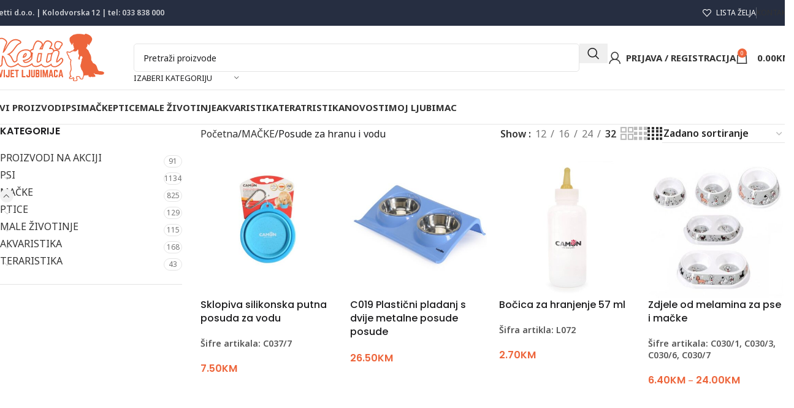

--- FILE ---
content_type: text/html; charset=UTF-8
request_url: https://svijetljubimaca.ba/kategorija-proizvoda/macke/macke-posudezahranuivodu/
body_size: 42272
content:
<!DOCTYPE html>
<html lang="bs-BA">
<head><style>img.lazy{min-height:1px}</style><link href="https://svijetljubimaca.ba/wp-content/plugins/w3-total-cache/pub/js/lazyload.min.js" as="script">
	<meta charset="UTF-8">
	<link rel="profile" href="https://gmpg.org/xfn/11">
	<link rel="pingback" href="https://svijetljubimaca.ba/xmlrpc.php">

	<meta name='robots' content='index, follow, max-image-preview:large, max-snippet:-1, max-video-preview:-1' />
	<style>img:is([sizes="auto" i], [sizes^="auto," i]) { contain-intrinsic-size: 3000px 1500px }</style>
	
            <script data-no-defer="1" data-ezscrex="false" data-cfasync="false" data-pagespeed-no-defer data-cookieconsent="ignore">
                var ctPublicFunctions = {"_ajax_nonce":"784adedfd9","_rest_nonce":"242b84e055","_ajax_url":"\/wp-admin\/admin-ajax.php","_rest_url":"https:\/\/svijetljubimaca.ba\/wp-json\/","data__cookies_type":"none","data__ajax_type":"rest","data__bot_detector_enabled":"1","data__frontend_data_log_enabled":1,"cookiePrefix":"","wprocket_detected":false,"host_url":"svijetljubimaca.ba","text__ee_click_to_select":"Click to select the whole data","text__ee_original_email":"The complete one is","text__ee_got_it":"Got it","text__ee_blocked":"Blocked","text__ee_cannot_connect":"Cannot connect","text__ee_cannot_decode":"Can not decode email. Unknown reason","text__ee_email_decoder":"CleanTalk email decoder","text__ee_wait_for_decoding":"The magic is on the way!","text__ee_decoding_process":"Please wait a few seconds while we decode the contact data."}
            </script>
        
            <script data-no-defer="1" data-ezscrex="false" data-cfasync="false" data-pagespeed-no-defer data-cookieconsent="ignore">
                var ctPublic = {"_ajax_nonce":"784adedfd9","settings__forms__check_internal":"0","settings__forms__check_external":"0","settings__forms__force_protection":"0","settings__forms__search_test":"1","settings__data__bot_detector_enabled":"1","settings__sfw__anti_crawler":0,"blog_home":"https:\/\/svijetljubimaca.ba\/","pixel__setting":"3","pixel__enabled":true,"pixel__url":null,"data__email_check_before_post":"1","data__email_check_exist_post":"1","data__cookies_type":"none","data__key_is_ok":false,"data__visible_fields_required":true,"wl_brandname":"Anti-Spam by CleanTalk","wl_brandname_short":"CleanTalk","ct_checkjs_key":"533e48a6beca08f5e474be2483207f07f471f84327c88372e3f259c8d6c33294","emailEncoderPassKey":"d689d2022609c857598ded12d1cbdb4d","bot_detector_forms_excluded":"W10=","advancedCacheExists":true,"varnishCacheExists":false,"wc_ajax_add_to_cart":true}
            </script>
        
<!-- Google Tag Manager for WordPress by gtm4wp.com -->
<script data-cfasync="false" data-pagespeed-no-defer>
	var gtm4wp_datalayer_name = "dataLayer";
	var dataLayer = dataLayer || [];
	const gtm4wp_use_sku_instead = false;
	const gtm4wp_currency = 'BAM';
	const gtm4wp_product_per_impression = 10;
	const gtm4wp_clear_ecommerce = false;
</script>
<!-- End Google Tag Manager for WordPress by gtm4wp.com -->
	<!-- This site is optimized with the Yoast SEO Premium plugin v25.7.1 (Yoast SEO v25.7) - https://yoast.com/wordpress/plugins/seo/ -->
	<title>Posude za hranu i vodu | Ketti Svijet ljubimaca - Pet Shop</title>
	<link rel="canonical" href="https://svijetljubimaca.ba/kategorija-proizvoda/macke/macke-posudezahranuivodu/" />
	<meta property="og:locale" content="bs_BA" />
	<meta property="og:type" content="article" />
	<meta property="og:title" content="Posude za hranu i vodu Archives" />
	<meta property="og:url" content="https://svijetljubimaca.ba/kategorija-proizvoda/macke/macke-posudezahranuivodu/" />
	<meta property="og:site_name" content="Ketti Svijet ljubimaca - Pet Shop" />
	<meta property="og:image" content="https://svijetljubimaca.ba/wp-content/uploads/2017/03/macke-prva-kategorija.png" />
	<meta property="og:image:width" content="20" />
	<meta property="og:image:height" content="20" />
	<meta property="og:image:type" content="image/png" />
	<meta name="twitter:card" content="summary_large_image" />
	<script type="application/ld+json" class="yoast-schema-graph">{"@context":"https://schema.org","@graph":[{"@type":"CollectionPage","@id":"https://svijetljubimaca.ba/kategorija-proizvoda/macke/macke-posudezahranuivodu/","url":"https://svijetljubimaca.ba/kategorija-proizvoda/macke/macke-posudezahranuivodu/","name":"Posude za hranu i vodu | Ketti Svijet ljubimaca - Pet Shop","isPartOf":{"@id":"https://svijetljubimaca.ba/#website"},"primaryImageOfPage":{"@id":"https://svijetljubimaca.ba/kategorija-proizvoda/macke/macke-posudezahranuivodu/#primaryimage"},"image":{"@id":"https://svijetljubimaca.ba/kategorija-proizvoda/macke/macke-posudezahranuivodu/#primaryimage"},"thumbnailUrl":"https://svijetljubimaca.ba/wp-content/uploads/2025/03/C037-7_pack1.jpg","breadcrumb":{"@id":"https://svijetljubimaca.ba/kategorija-proizvoda/macke/macke-posudezahranuivodu/#breadcrumb"},"inLanguage":"bs-BA"},{"@type":"ImageObject","inLanguage":"bs-BA","@id":"https://svijetljubimaca.ba/kategorija-proizvoda/macke/macke-posudezahranuivodu/#primaryimage","url":"https://svijetljubimaca.ba/wp-content/uploads/2025/03/C037-7_pack1.jpg","contentUrl":"https://svijetljubimaca.ba/wp-content/uploads/2025/03/C037-7_pack1.jpg","width":695,"height":695,"caption":"Sklopiva putna posuda"},{"@type":"BreadcrumbList","@id":"https://svijetljubimaca.ba/kategorija-proizvoda/macke/macke-posudezahranuivodu/#breadcrumb","itemListElement":[{"@type":"ListItem","position":1,"name":"Početna stranica","item":"https://svijetljubimaca.ba/"},{"@type":"ListItem","position":2,"name":"MAČKE","item":"https://svijetljubimaca.ba/kategorija-proizvoda/macke/"},{"@type":"ListItem","position":3,"name":"Posude za hranu i vodu"}]},{"@type":"WebSite","@id":"https://svijetljubimaca.ba/#website","url":"https://svijetljubimaca.ba/","name":"Ketti d.o.o. Sarajevo","description":"Hrana i Oprema  za kućne ljubimce","publisher":{"@id":"https://svijetljubimaca.ba/#organization"},"potentialAction":[{"@type":"SearchAction","target":{"@type":"EntryPoint","urlTemplate":"https://svijetljubimaca.ba/?s={search_term_string}"},"query-input":{"@type":"PropertyValueSpecification","valueRequired":true,"valueName":"search_term_string"}}],"inLanguage":"bs-BA"},{"@type":"Organization","@id":"https://svijetljubimaca.ba/#organization","name":"Ketti d.o.o. Sarajevo","url":"https://svijetljubimaca.ba/","logo":{"@type":"ImageObject","inLanguage":"bs-BA","@id":"https://svijetljubimaca.ba/#/schema/logo/image/","url":"https://svijetljubimaca.ba/wp-content/uploads/2017/03/ketti-logo.png","contentUrl":"https://svijetljubimaca.ba/wp-content/uploads/2017/03/ketti-logo.png","width":1352,"height":684,"caption":"Ketti d.o.o. Sarajevo"},"image":{"@id":"https://svijetljubimaca.ba/#/schema/logo/image/"},"sameAs":["https://www.facebook.com/svijetljubimaca.ba"]}]}</script>
	<!-- / Yoast SEO Premium plugin. -->


<link rel='dns-prefetch' href='//moderate.cleantalk.org' />
<link rel='dns-prefetch' href='//www.googletagmanager.com' />
<link rel='dns-prefetch' href='//fonts.googleapis.com' />
<style id='safe-svg-svg-icon-style-inline-css' type='text/css'>
.safe-svg-cover{text-align:center}.safe-svg-cover .safe-svg-inside{display:inline-block;max-width:100%}.safe-svg-cover svg{fill:currentColor;height:100%;max-height:100%;max-width:100%;width:100%}

</style>
<link rel='stylesheet' id='pb_animate-css' href='https://svijetljubimaca.ba/wp-content/plugins/ays-popup-box/public/css/animate.css?ver=5.4.9' type='text/css' media='all' />
<link rel='stylesheet' id='cleantalk-public-css-css' href='https://svijetljubimaca.ba/wp-content/plugins/cleantalk-spam-protect/css/cleantalk-public.min.css?ver=6.62_1756132966' type='text/css' media='all' />
<link rel='stylesheet' id='cleantalk-email-decoder-css-css' href='https://svijetljubimaca.ba/wp-content/plugins/cleantalk-spam-protect/css/cleantalk-email-decoder.min.css?ver=6.62_1756132966' type='text/css' media='all' />
<style id='woocommerce-inline-inline-css' type='text/css'>
.woocommerce form .form-row .required { visibility: visible; }
</style>
<link rel='stylesheet' id='js_composer_front-css' href='https://svijetljubimaca.ba/wp-content/plugins/js_composer/assets/css/js_composer.min.css?ver=8.6.1' type='text/css' media='all' />
<link rel='stylesheet' id='wd-style-base-css' href='https://svijetljubimaca.ba/wp-content/themes/woodmart/css/parts/base.min.css?ver=8.2.7' type='text/css' media='all' />
<link rel='stylesheet' id='wd-helpers-wpb-elem-css' href='https://svijetljubimaca.ba/wp-content/themes/woodmart/css/parts/helpers-wpb-elem.min.css?ver=8.2.7' type='text/css' media='all' />
<link rel='stylesheet' id='wd-wpbakery-base-css' href='https://svijetljubimaca.ba/wp-content/themes/woodmart/css/parts/int-wpb-base.min.css?ver=8.2.7' type='text/css' media='all' />
<link rel='stylesheet' id='wd-wpbakery-base-deprecated-css' href='https://svijetljubimaca.ba/wp-content/themes/woodmart/css/parts/int-wpb-base-deprecated.min.css?ver=8.2.7' type='text/css' media='all' />
<link rel='stylesheet' id='wd-woocommerce-base-css' href='https://svijetljubimaca.ba/wp-content/themes/woodmart/css/parts/woocommerce-base.min.css?ver=8.2.7' type='text/css' media='all' />
<link rel='stylesheet' id='wd-mod-star-rating-css' href='https://svijetljubimaca.ba/wp-content/themes/woodmart/css/parts/mod-star-rating.min.css?ver=8.2.7' type='text/css' media='all' />
<link rel='stylesheet' id='wd-woocommerce-block-notices-css' href='https://svijetljubimaca.ba/wp-content/themes/woodmart/css/parts/woo-mod-block-notices.min.css?ver=8.2.7' type='text/css' media='all' />
<link rel='stylesheet' id='wd-widget-active-filters-css' href='https://svijetljubimaca.ba/wp-content/themes/woodmart/css/parts/woo-widget-active-filters.min.css?ver=8.2.7' type='text/css' media='all' />
<link rel='stylesheet' id='wd-woo-shop-predefined-css' href='https://svijetljubimaca.ba/wp-content/themes/woodmart/css/parts/woo-shop-predefined.min.css?ver=8.2.7' type='text/css' media='all' />
<link rel='stylesheet' id='wd-woo-shop-el-products-per-page-css' href='https://svijetljubimaca.ba/wp-content/themes/woodmart/css/parts/woo-shop-el-products-per-page.min.css?ver=8.2.7' type='text/css' media='all' />
<link rel='stylesheet' id='wd-woo-shop-page-title-css' href='https://svijetljubimaca.ba/wp-content/themes/woodmart/css/parts/woo-shop-page-title.min.css?ver=8.2.7' type='text/css' media='all' />
<link rel='stylesheet' id='wd-woo-mod-shop-loop-head-css' href='https://svijetljubimaca.ba/wp-content/themes/woodmart/css/parts/woo-mod-shop-loop-head.min.css?ver=8.2.7' type='text/css' media='all' />
<link rel='stylesheet' id='wd-woo-shop-el-order-by-css' href='https://svijetljubimaca.ba/wp-content/themes/woodmart/css/parts/woo-shop-el-order-by.min.css?ver=8.2.7' type='text/css' media='all' />
<link rel='stylesheet' id='wd-woo-shop-el-products-view-css' href='https://svijetljubimaca.ba/wp-content/themes/woodmart/css/parts/woo-shop-el-products-view.min.css?ver=8.2.7' type='text/css' media='all' />
<link rel='stylesheet' id='wd-woo-shop-opt-without-title-css' href='https://svijetljubimaca.ba/wp-content/themes/woodmart/css/parts/woo-shop-opt-without-title.min.css?ver=8.2.7' type='text/css' media='all' />
<link rel='stylesheet' id='wd-opt-carousel-disable-css' href='https://svijetljubimaca.ba/wp-content/themes/woodmart/css/parts/opt-carousel-disable.min.css?ver=8.2.7' type='text/css' media='all' />
<link rel='stylesheet' id='wd-header-base-css' href='https://svijetljubimaca.ba/wp-content/themes/woodmart/css/parts/header-base.min.css?ver=8.2.7' type='text/css' media='all' />
<link rel='stylesheet' id='wd-mod-tools-css' href='https://svijetljubimaca.ba/wp-content/themes/woodmart/css/parts/mod-tools.min.css?ver=8.2.7' type='text/css' media='all' />
<link rel='stylesheet' id='wd-header-elements-base-css' href='https://svijetljubimaca.ba/wp-content/themes/woodmart/css/parts/header-el-base.min.css?ver=8.2.7' type='text/css' media='all' />
<link rel='stylesheet' id='wd-social-icons-css' href='https://svijetljubimaca.ba/wp-content/themes/woodmart/css/parts/el-social-icons.min.css?ver=8.2.7' type='text/css' media='all' />
<link rel='stylesheet' id='wd-header-search-css' href='https://svijetljubimaca.ba/wp-content/themes/woodmart/css/parts/header-el-search.min.css?ver=8.2.7' type='text/css' media='all' />
<link rel='stylesheet' id='wd-header-search-form-css' href='https://svijetljubimaca.ba/wp-content/themes/woodmart/css/parts/header-el-search-form.min.css?ver=8.2.7' type='text/css' media='all' />
<link rel='stylesheet' id='wd-wd-search-form-css' href='https://svijetljubimaca.ba/wp-content/themes/woodmart/css/parts/wd-search-form.min.css?ver=8.2.7' type='text/css' media='all' />
<link rel='stylesheet' id='wd-wd-search-results-css' href='https://svijetljubimaca.ba/wp-content/themes/woodmart/css/parts/wd-search-results.min.css?ver=8.2.7' type='text/css' media='all' />
<link rel='stylesheet' id='wd-wd-search-dropdown-css' href='https://svijetljubimaca.ba/wp-content/themes/woodmart/css/parts/wd-search-dropdown.min.css?ver=8.2.7' type='text/css' media='all' />
<link rel='stylesheet' id='wd-wd-search-cat-css' href='https://svijetljubimaca.ba/wp-content/themes/woodmart/css/parts/wd-search-cat.min.css?ver=8.2.7' type='text/css' media='all' />
<link rel='stylesheet' id='wd-woo-mod-login-form-css' href='https://svijetljubimaca.ba/wp-content/themes/woodmart/css/parts/woo-mod-login-form.min.css?ver=8.2.7' type='text/css' media='all' />
<link rel='stylesheet' id='wd-header-my-account-css' href='https://svijetljubimaca.ba/wp-content/themes/woodmart/css/parts/header-el-my-account.min.css?ver=8.2.7' type='text/css' media='all' />
<link rel='stylesheet' id='wd-header-cart-side-css' href='https://svijetljubimaca.ba/wp-content/themes/woodmart/css/parts/header-el-cart-side.min.css?ver=8.2.7' type='text/css' media='all' />
<link rel='stylesheet' id='wd-header-cart-css' href='https://svijetljubimaca.ba/wp-content/themes/woodmart/css/parts/header-el-cart.min.css?ver=8.2.7' type='text/css' media='all' />
<link rel='stylesheet' id='wd-widget-shopping-cart-css' href='https://svijetljubimaca.ba/wp-content/themes/woodmart/css/parts/woo-widget-shopping-cart.min.css?ver=8.2.7' type='text/css' media='all' />
<link rel='stylesheet' id='wd-widget-product-list-css' href='https://svijetljubimaca.ba/wp-content/themes/woodmart/css/parts/woo-widget-product-list.min.css?ver=8.2.7' type='text/css' media='all' />
<link rel='stylesheet' id='wd-header-mobile-nav-dropdown-css' href='https://svijetljubimaca.ba/wp-content/themes/woodmart/css/parts/header-el-mobile-nav-dropdown.min.css?ver=8.2.7' type='text/css' media='all' />
<link rel='stylesheet' id='wd-page-title-css' href='https://svijetljubimaca.ba/wp-content/themes/woodmart/css/parts/page-title.min.css?ver=8.2.7' type='text/css' media='all' />
<link rel='stylesheet' id='wd-off-canvas-sidebar-css' href='https://svijetljubimaca.ba/wp-content/themes/woodmart/css/parts/opt-off-canvas-sidebar.min.css?ver=8.2.7' type='text/css' media='all' />
<link rel='stylesheet' id='wd-widget-product-cat-css' href='https://svijetljubimaca.ba/wp-content/themes/woodmart/css/parts/woo-widget-product-cat.min.css?ver=8.2.7' type='text/css' media='all' />
<link rel='stylesheet' id='wd-shop-filter-area-css' href='https://svijetljubimaca.ba/wp-content/themes/woodmart/css/parts/woo-shop-el-filters-area.min.css?ver=8.2.7' type='text/css' media='all' />
<link rel='stylesheet' id='wd-product-loop-css' href='https://svijetljubimaca.ba/wp-content/themes/woodmart/css/parts/woo-product-loop.min.css?ver=8.2.7' type='text/css' media='all' />
<link rel='stylesheet' id='wd-product-loop-fw-button-css' href='https://svijetljubimaca.ba/wp-content/themes/woodmart/css/parts/woo-prod-loop-fw-button.min.css?ver=8.2.7' type='text/css' media='all' />
<link rel='stylesheet' id='wd-woo-mod-add-btn-replace-css' href='https://svijetljubimaca.ba/wp-content/themes/woodmart/css/parts/woo-mod-add-btn-replace.min.css?ver=8.2.7' type='text/css' media='all' />
<link rel='stylesheet' id='wd-mod-more-description-css' href='https://svijetljubimaca.ba/wp-content/themes/woodmart/css/parts/mod-more-description.min.css?ver=8.2.7' type='text/css' media='all' />
<link rel='stylesheet' id='wd-categories-loop-default-css' href='https://svijetljubimaca.ba/wp-content/themes/woodmart/css/parts/woo-categories-loop-default-old.min.css?ver=8.2.7' type='text/css' media='all' />
<link rel='stylesheet' id='wd-woo-categories-loop-css' href='https://svijetljubimaca.ba/wp-content/themes/woodmart/css/parts/woo-categories-loop.min.css?ver=8.2.7' type='text/css' media='all' />
<link rel='stylesheet' id='wd-categories-loop-css' href='https://svijetljubimaca.ba/wp-content/themes/woodmart/css/parts/woo-categories-loop-old.min.css?ver=8.2.7' type='text/css' media='all' />
<link rel='stylesheet' id='wd-woo-opt-stretch-cont-css' href='https://svijetljubimaca.ba/wp-content/themes/woodmart/css/parts/woo-opt-stretch-cont.min.css?ver=8.2.7' type='text/css' media='all' />
<link rel='stylesheet' id='wd-sticky-loader-css' href='https://svijetljubimaca.ba/wp-content/themes/woodmart/css/parts/mod-sticky-loader.min.css?ver=8.2.7' type='text/css' media='all' />
<link rel='stylesheet' id='wd-woo-mod-product-labels-css' href='https://svijetljubimaca.ba/wp-content/themes/woodmart/css/parts/woo-mod-product-labels.min.css?ver=8.2.7' type='text/css' media='all' />
<link rel='stylesheet' id='wd-woo-mod-product-labels-round-css' href='https://svijetljubimaca.ba/wp-content/themes/woodmart/css/parts/woo-mod-product-labels-round.min.css?ver=8.2.7' type='text/css' media='all' />
<link rel='stylesheet' id='wd-mfp-popup-css' href='https://svijetljubimaca.ba/wp-content/themes/woodmart/css/parts/lib-magnific-popup.min.css?ver=8.2.7' type='text/css' media='all' />
<link rel='stylesheet' id='wd-widget-collapse-css' href='https://svijetljubimaca.ba/wp-content/themes/woodmart/css/parts/opt-widget-collapse.min.css?ver=8.2.7' type='text/css' media='all' />
<link rel='stylesheet' id='wd-footer-base-css' href='https://svijetljubimaca.ba/wp-content/themes/woodmart/css/parts/footer-base.min.css?ver=8.2.7' type='text/css' media='all' />
<link rel='stylesheet' id='wd-scroll-top-css' href='https://svijetljubimaca.ba/wp-content/themes/woodmart/css/parts/opt-scrolltotop.min.css?ver=8.2.7' type='text/css' media='all' />
<link rel='stylesheet' id='wd-header-my-account-sidebar-css' href='https://svijetljubimaca.ba/wp-content/themes/woodmart/css/parts/header-el-my-account-sidebar.min.css?ver=8.2.7' type='text/css' media='all' />
<link rel='stylesheet' id='wd-bottom-toolbar-css' href='https://svijetljubimaca.ba/wp-content/themes/woodmart/css/parts/opt-bottom-toolbar.min.css?ver=8.2.7' type='text/css' media='all' />
<link rel='stylesheet' id='wd-shop-off-canvas-sidebar-css' href='https://svijetljubimaca.ba/wp-content/themes/woodmart/css/parts/opt-shop-off-canvas-sidebar.min.css?ver=8.2.7' type='text/css' media='all' />
<link rel='stylesheet' id='wd-mod-sticky-sidebar-opener-css' href='https://svijetljubimaca.ba/wp-content/themes/woodmart/css/parts/mod-sticky-sidebar-opener.min.css?ver=8.2.7' type='text/css' media='all' />
<link rel='stylesheet' id='xts-google-fonts-css' href='https://fonts.googleapis.com/css?family=Noto+Sans%3A400%2C600%2C700%7CPoppins%3A400%2C600%2C500%2C900%2C700&#038;ver=8.2.7' type='text/css' media='all' />
<script type="text/javascript" src="https://svijetljubimaca.ba/wp-includes/js/jquery/jquery.min.js?ver=3.7.1" id="jquery-core-js"></script>
<script type="text/javascript" id="ays-pb-js-extra">
/* <![CDATA[ */
var pbLocalizeObj = {"ajax":"https:\/\/svijetljubimaca.ba\/wp-admin\/admin-ajax.php","seconds":"seconds","thisWillClose":"This will close in","icons":{"close_icon":"<svg class=\"ays_pb_material_close_icon\" xmlns=\"https:\/\/www.w3.org\/2000\/svg\" height=\"36px\" viewBox=\"0 0 24 24\" width=\"36px\" fill=\"#000000\" alt=\"Pop-up Close\"><path d=\"M0 0h24v24H0z\" fill=\"none\"\/><path d=\"M19 6.41L17.59 5 12 10.59 6.41 5 5 6.41 10.59 12 5 17.59 6.41 19 12 13.41 17.59 19 19 17.59 13.41 12z\"\/><\/svg>","close_circle_icon":"<svg class=\"ays_pb_material_close_circle_icon\" xmlns=\"https:\/\/www.w3.org\/2000\/svg\" height=\"24\" viewBox=\"0 0 24 24\" width=\"36\" alt=\"Pop-up Close\"><path d=\"M0 0h24v24H0z\" fill=\"none\"\/><path d=\"M12 2C6.47 2 2 6.47 2 12s4.47 10 10 10 10-4.47 10-10S17.53 2 12 2zm5 13.59L15.59 17 12 13.41 8.41 17 7 15.59 10.59 12 7 8.41 8.41 7 12 10.59 15.59 7 17 8.41 13.41 12 17 15.59z\"\/><\/svg>","volume_up_icon":"<svg class=\"ays_pb_fa_volume\" xmlns=\"https:\/\/www.w3.org\/2000\/svg\" height=\"24\" viewBox=\"0 0 24 24\" width=\"36\"><path d=\"M0 0h24v24H0z\" fill=\"none\"\/><path d=\"M3 9v6h4l5 5V4L7 9H3zm13.5 3c0-1.77-1.02-3.29-2.5-4.03v8.05c1.48-.73 2.5-2.25 2.5-4.02zM14 3.23v2.06c2.89.86 5 3.54 5 6.71s-2.11 5.85-5 6.71v2.06c4.01-.91 7-4.49 7-8.77s-2.99-7.86-7-8.77z\"\/><\/svg>","volume_mute_icon":"<svg xmlns=\"https:\/\/www.w3.org\/2000\/svg\" height=\"24\" viewBox=\"0 0 24 24\" width=\"24\"><path d=\"M0 0h24v24H0z\" fill=\"none\"\/><path d=\"M7 9v6h4l5 5V4l-5 5H7z\"\/><\/svg>"}};
/* ]]> */
</script>
<script type="text/javascript" src="https://svijetljubimaca.ba/wp-content/plugins/ays-popup-box/public/js/ays-pb-public.js?ver=5.4.9" id="ays-pb-js"></script>
<script type="text/javascript" src="https://svijetljubimaca.ba/wp-content/plugins/cleantalk-spam-protect/js/apbct-public-bundle.min.js?ver=6.62_1756132966" id="apbct-public-bundle.min-js-js"></script>
<script type="text/javascript" src="https://moderate.cleantalk.org/ct-bot-detector-wrapper.js?ver=6.62" id="ct_bot_detector-js" defer="defer" data-wp-strategy="defer"></script>
<script type="text/javascript" src="https://svijetljubimaca.ba/wp-content/plugins/woocommerce/assets/js/jquery-blockui/jquery.blockUI.min.js?ver=2.7.0-wc.10.1.1" id="jquery-blockui-js" data-wp-strategy="defer"></script>
<script type="text/javascript" id="wc-add-to-cart-js-extra">
/* <![CDATA[ */
var wc_add_to_cart_params = {"ajax_url":"\/wp-admin\/admin-ajax.php","wc_ajax_url":"\/?wc-ajax=%%endpoint%%","i18n_view_cart":"Vidi korpu","cart_url":"https:\/\/svijetljubimaca.ba\/korpa\/","is_cart":"","cart_redirect_after_add":"no"};
/* ]]> */
</script>
<script type="text/javascript" src="https://svijetljubimaca.ba/wp-content/plugins/woocommerce/assets/js/frontend/add-to-cart.min.js?ver=10.1.1" id="wc-add-to-cart-js" data-wp-strategy="defer"></script>
<script type="text/javascript" src="https://svijetljubimaca.ba/wp-content/plugins/woocommerce/assets/js/js-cookie/js.cookie.min.js?ver=2.1.4-wc.10.1.1" id="js-cookie-js" data-wp-strategy="defer"></script>
<script type="text/javascript" src="https://svijetljubimaca.ba/wp-content/plugins/js_composer/assets/js/vendors/woocommerce-add-to-cart.js?ver=8.6.1" id="vc_woocommerce-add-to-cart-js-js"></script>

<!-- Google tag (gtag.js) snippet added by Site Kit -->
<!-- Google Analytics snippet added by Site Kit -->
<script type="text/javascript" src="https://www.googletagmanager.com/gtag/js?id=GT-M6JGZBXQ" id="google_gtagjs-js" async></script>
<script type="text/javascript" id="google_gtagjs-js-after">
/* <![CDATA[ */
window.dataLayer = window.dataLayer || [];function gtag(){dataLayer.push(arguments);}
gtag("set","linker",{"domains":["svijetljubimaca.ba"]});
gtag("js", new Date());
gtag("set", "developer_id.dZTNiMT", true);
gtag("config", "GT-M6JGZBXQ");
 window._googlesitekit = window._googlesitekit || {}; window._googlesitekit.throttledEvents = []; window._googlesitekit.gtagEvent = (name, data) => { var key = JSON.stringify( { name, data } ); if ( !! window._googlesitekit.throttledEvents[ key ] ) { return; } window._googlesitekit.throttledEvents[ key ] = true; setTimeout( () => { delete window._googlesitekit.throttledEvents[ key ]; }, 5 ); gtag( "event", name, { ...data, event_source: "site-kit" } ); }; 
/* ]]> */
</script>
<script type="text/javascript" src="https://svijetljubimaca.ba/wp-content/themes/woodmart/js/libs/device.min.js?ver=8.2.7" id="wd-device-library-js"></script>
<script type="text/javascript" src="https://svijetljubimaca.ba/wp-content/themes/woodmart/js/scripts/global/scrollBar.min.js?ver=8.2.7" id="wd-scrollbar-js"></script>
<script></script><meta name="generator" content="Site Kit by Google 1.159.0" />
<!-- Google Tag Manager for WordPress by gtm4wp.com -->
<!-- GTM Container placement set to automatic -->
<script data-cfasync="false" data-pagespeed-no-defer>
	var dataLayer_content = {"pagePostType":"product","pagePostType2":"tax-product","pageCategory":[]};
	dataLayer.push( dataLayer_content );
</script>
<script data-cfasync="false" data-pagespeed-no-defer>
(function(w,d,s,l,i){w[l]=w[l]||[];w[l].push({'gtm.start':
new Date().getTime(),event:'gtm.js'});var f=d.getElementsByTagName(s)[0],
j=d.createElement(s),dl=l!='dataLayer'?'&l='+l:'';j.async=true;j.src=
'//www.googletagmanager.com/gtm.js?id='+i+dl;f.parentNode.insertBefore(j,f);
})(window,document,'script','dataLayer','GTM-T3VVGXS');
</script>
<!-- End Google Tag Manager for WordPress by gtm4wp.com -->					<meta name="viewport" content="width=device-width, initial-scale=1.0, maximum-scale=1.0, user-scalable=no">
										<noscript><style>.woocommerce-product-gallery{ opacity: 1 !important; }</style></noscript>
	<meta name="generator" content="Powered by WPBakery Page Builder - drag and drop page builder for WordPress."/>
<link rel="icon" href="https://svijetljubimaca.ba/wp-content/uploads/2017/03/cropped-ketti-logo-60x60.png" sizes="32x32" />
<link rel="icon" href="https://svijetljubimaca.ba/wp-content/uploads/2017/03/cropped-ketti-logo-300x300.png" sizes="192x192" />
<link rel="apple-touch-icon" href="https://svijetljubimaca.ba/wp-content/uploads/2017/03/cropped-ketti-logo-300x300.png" />
<meta name="msapplication-TileImage" content="https://svijetljubimaca.ba/wp-content/uploads/2017/03/cropped-ketti-logo-300x300.png" />
<style>
		
		</style><noscript><style> .wpb_animate_when_almost_visible { opacity: 1; }</style></noscript>			<style id="wd-style-default_header-css" data-type="wd-style-default_header">
				:root{
	--wd-top-bar-h: 42px;
	--wd-top-bar-sm-h: .00001px;
	--wd-top-bar-sticky-h: .00001px;
	--wd-top-bar-brd-w: .00001px;

	--wd-header-general-h: 104px;
	--wd-header-general-sm-h: 60px;
	--wd-header-general-sticky-h: .00001px;
	--wd-header-general-brd-w: 1px;

	--wd-header-bottom-h: 55px;
	--wd-header-bottom-sm-h: 50px;
	--wd-header-bottom-sticky-h: .00001px;
	--wd-header-bottom-brd-w: 1px;

	--wd-header-clone-h: .00001px;

	--wd-header-brd-w: calc(var(--wd-top-bar-brd-w) + var(--wd-header-general-brd-w) + var(--wd-header-bottom-brd-w));
	--wd-header-h: calc(var(--wd-top-bar-h) + var(--wd-header-general-h) + var(--wd-header-bottom-h) + var(--wd-header-brd-w));
	--wd-header-sticky-h: calc(var(--wd-top-bar-sticky-h) + var(--wd-header-general-sticky-h) + var(--wd-header-bottom-sticky-h) + var(--wd-header-clone-h) + var(--wd-header-brd-w));
	--wd-header-sm-h: calc(var(--wd-top-bar-sm-h) + var(--wd-header-general-sm-h) + var(--wd-header-bottom-sm-h) + var(--wd-header-brd-w));
}

.whb-top-bar .wd-dropdown {
	margin-top: 1px;
}

.whb-top-bar .wd-dropdown:after {
	height: 11px;
}




:root:has(.whb-general-header.whb-border-boxed) {
	--wd-header-general-brd-w: .00001px;
}

@media (max-width: 1024px) {
:root:has(.whb-general-header.whb-hidden-mobile) {
	--wd-header-general-brd-w: .00001px;
}
}

:root:has(.whb-header-bottom.whb-border-boxed) {
	--wd-header-bottom-brd-w: .00001px;
}

@media (max-width: 1024px) {
:root:has(.whb-header-bottom.whb-hidden-mobile) {
	--wd-header-bottom-brd-w: .00001px;
}
}

.whb-header-bottom .wd-dropdown {
	margin-top: 7.5px;
}

.whb-header-bottom .wd-dropdown:after {
	height: 17.5px;
}



		
.whb-top-bar {
	background-color: rgba(38, 46, 65, 1);border-color: rgba(242, 242, 242, 1);border-bottom-width: 0px;border-bottom-style: solid;
}

.whb-ghzmc55ljuo4oqu6ssne form.searchform {
	--wd-form-height: 46px;
}
.whb-general-header {
	border-color: rgba(230, 230, 230, 1);border-bottom-width: 1px;border-bottom-style: solid;
}

.whb-dg8zox0wz0z57sdkgw00 form.searchform {
	--wd-form-height: 42px;
}
.whb-header-bottom {
	border-color: rgba(230, 230, 230, 1);border-bottom-width: 1px;border-bottom-style: solid;
}
			</style>
						<style id="wd-style-theme_settings_default-css" data-type="wd-style-theme_settings_default">
				@font-face {
	font-weight: normal;
	font-style: normal;
	font-family: "woodmart-font";
	src: url("//svijetljubimaca.ba/wp-content/themes/woodmart/fonts/woodmart-font-1-400.woff2?v=8.2.7") format("woff2");
}

:root {
	--wd-text-font: "Noto Sans", Arial, Helvetica, sans-serif;
	--wd-text-font-weight: 400;
	--wd-text-color: rgb(29,29,31);
	--wd-text-font-size: 16px;
	--wd-title-font: "Poppins", Arial, Helvetica, sans-serif;
	--wd-title-font-weight: 600;
	--wd-title-color: rgb(29,29,31);
	--wd-entities-title-font: "Poppins", Arial, Helvetica, sans-serif;
	--wd-entities-title-font-weight: 500;
	--wd-entities-title-color: rgb(29,29,31);
	--wd-entities-title-color-hover: rgb(51 51 51 / 65%);
	--wd-alternative-font: "Noto Sans", Arial, Helvetica, sans-serif;
	--wd-widget-title-font: "Poppins", Arial, Helvetica, sans-serif;
	--wd-widget-title-font-weight: 600;
	--wd-widget-title-transform: uppercase;
	--wd-widget-title-color: rgb(29,29,31);
	--wd-widget-title-font-size: 16px;
	--wd-header-el-font: "Noto Sans", Arial, Helvetica, sans-serif;
	--wd-header-el-font-weight: 700;
	--wd-header-el-transform: uppercase;
	--wd-header-el-font-size: 15px;
	--wd-brd-radius: 10px;
	--wd-primary-color: #ED653B;
	--wd-alternative-color: #fbbc34;
	--wd-link-color: #333333;
	--wd-link-color-hover: #242424;
	--btn-default-bgcolor: #f7f7f7;
	--btn-default-bgcolor-hover: #efefef;
	--btn-accented-bgcolor: rgb(236,103,10);
	--btn-accented-bgcolor-hover: #74a32f;
	--wd-form-brd-width: 1px;
	--notices-success-bg: #459647;
	--notices-success-color: #fff;
	--notices-warning-bg: #E0B252;
	--notices-warning-color: #fff;
}
.wd-popup.wd-age-verify {
	--wd-popup-width: 500px;
}
.wd-popup.wd-promo-popup {
	background-color: #111111;
	background-image: none;
	background-repeat: no-repeat;
	background-size: contain;
	background-position: left center;
	--wd-popup-width: 800px;
}
:is(.woodmart-woocommerce-layered-nav, .wd-product-category-filter) .wd-scroll-content {
	max-height: 223px;
}
.wd-page-title {
	background-color: #0a0a0a;
	background-image: none;
	background-size: cover;
	background-position: center center;
}
.wd-footer {
	background-color: rgb(245,245,247);
	background-image: none;
}
#home_section_3 .wd-tabs.tabs-design-simple .wd-tabs-header:before, #home_section_4:before , #home_section_5 .wd-tabs.tabs-design-simple .wd-tabs-header:before  {
	font-family: "Poppins", Arial, Helvetica, sans-serif;
	font-weight: 900;
	font-size: 84px;
	text-transform: uppercase;
	color: rgb(245,245,247);
}
#home_section_1 .banner-title, #home_section_1_mobile .banner-title {
	font-family: "Poppins", Arial, Helvetica, sans-serif;
	font-weight: 700;
}
.wd-popup.popup-quick-view {
	--wd-popup-width: 920px;
}
:root{
--wd-container-w: 1400px;
--wd-form-brd-radius: 5px;
--btn-default-color: #333;
--btn-default-color-hover: #333;
--btn-accented-color: #fff;
--btn-accented-color-hover: #fff;
--btn-default-brd-radius: 5px;
--btn-default-box-shadow: none;
--btn-default-box-shadow-hover: none;
--btn-accented-brd-radius: 5px;
--btn-accented-box-shadow: none;
--btn-accented-box-shadow-hover: none;
}

@media (min-width: 1400px) {
[data-vc-full-width]:not([data-vc-stretch-content]),
:is(.vc_section, .vc_row).wd-section-stretch {
padding-left: calc((100vw - 1400px - var(--wd-sticky-nav-w) - var(--wd-scroll-w)) / 2);
padding-right: calc((100vw - 1400px - var(--wd-sticky-nav-w) - var(--wd-scroll-w)) / 2);
}
}


.product-loop-sku-label {
	    margin-top: 8px;
    font-size: 14px;
    color: #555;
    font-weight: 600;
}



/* BLOG Pages Grid CSS */

.blog-design-masonry.blog-style-shadow :is(.post-img-wrapp,.entry-thumbnail img) {
    height: 244px;
    object-fit: cover;
}

/* HOMEPAGE Sections CSS */

#home_section_1 .vc_column-inner,
#home_section_1_2 .vc_column-inner,
#home_section_1_tablet_pro .vc_column-inner,
#home_section_2_inner .vc_column-inner,
#home_section_4_inner .vc_column-inner,
#home_section_6_inner .vc_column-inner,
#home_section_7_inner .vc_column-inner {
  padding: 0;
}

#home_section_1,
#home_section_1_2,
#home_section_1_tablet_pro,
#home_section_2_inner,
#home_section_4_inner,
#home_section_6_inner,
#home_section_7_inner {
  padding: 0 15px;
}

#home_section_2_inner .wd-info-box {
  margin-bottom: 0 !important;
  border-radius: 0.375rem 0.375rem 0 0 !important;
}

#home_section_2_inner .info-box-title {
  display: flex;
  align-items: center;
  margin-bottom: 0;
}

#home_section_2_inner .wd-text-block {
  margin-bottom: 0 !important;
  border-radius: 0 0 0.375rem 0.375rem !important;
  background-color: #f5f5f7 !important;
}

#home_section_2_inner .wd-text-block a {
  text-decoration: underline !important;
  color: #1d1d1f !important;
}

#home_section_2_inner .wd-info-box {
  background-position: center !important;
  background-repeat: no-repeat !important;
  background-size: cover !important;
}

/* HOMEPAGE Banners CSS */
#home_section_1 .promo-banner,
#home_section_1_2 .promo-banner,
#home_section_4 .promo-banner,
#home_section_6 .promo-banner,
#home_section_7 .promo-banner {
  border-radius: 0.375rem !important;
}

#home_section_4_inner .banner-title-wrap {
  display: flex;
  flex-direction: column-reverse;
}

#home_section_4_inner .promo-banner .banner-title {
  margin-top: 0;
}

/* PRODUCT GRID CSS */
/* Remove Box-Shadow From WD_Buttons CSS */
.product-grid-item .wd-buttons {
    box-shadow: none;
}

/* Single product SUMMARY BOX CSS */
.single-product .summary-inner {
  border-radius: 0.375rem !important;
  box-shadow: none !important;
  background-color: #f5f5f7 !important;
}

.single-product .summary-inner select {
  max-width: 100%;
  background-color: #ffffff !important;
}

.single-product .summary-inner .reset_variations {
  display: none !important;
}

.single-product .summary-inner .woocommerce-variation-add-to-cart {
  display: flex;
  justify-content: space-between;
  gap: 16px;
}

.single-product .summary-inner .single_add_to_cart_button {
  width: calc(100% - 142px);
}

div.quantity input[type='number'],
div.quantity input[type='button'] {
  min-width: 42px;
  height: 42px;
  background-color: #ffffff;
}

.price .amount {
  font-family: var(--wd-title-font);
}

del .amount {
  color: #1d1d1f;
  font-family: var(--wd-title-font);
  font-weight: 400;
}

.price del {
  color: #1d1d1f;
  font-size: 80%;
}

.wd-visits-count.wd-style-with-bg {
  border-radius: 0.25rem;
  background: #efeff2 !important;
}

.wd-visits-count.wd-style-with-bg:before,
.wd-visits-count-number:before {
  display: none !important;
}

/* Single product BRAND POSITION CSS */
.product-design-default .entry-summary .wd-product-brands {
  float: unset !important;
  margin-left: 0 !important;
}

.product-design-default .entry-summary .wd-product-brands a {
  display: inline-block !important;
  min-height: unset !important;
  box-shadow: none !important;
  background-color: transparent !important;
  padding: 0 !important;
  text-transform: uppercase !important;
  font-weight: 600 !important;
}

.product-image-summary .wd-product-brands:before {
  display: inline-block !important;
  position: relative !important;
  margin-right: 0.15rem !important;
  content: 'Brand: ' !important;
}

/* Single product TITLES/SUBTITLES CSS */
.single-product .tabs-layout-tabs .wd-nav.wd-style-underline-reverse > li > a,
.single-product .wc-tab-inner h3 {
  text-transform: unset;
  font-size: 1.25rem;
}
.single-product .wd-nav[class*='wd-style-'] > li:is(.current-menu-item, .wd-active, .active) > a {
  color: rgb(29, 29, 31);
}

/* Single product TABS CSS */
.single-product .product-tabs-wrapper .tabs-layout-tabs > .wd-nav-tabs-wrapper {
  text-align: left !important;
}

.single-product .wc-tabs-wrapper .woocommerce-Tabs-panel ul {
  padding-left: 2rem !important;
}

.single-product .wc-tabs-wrapper .woocommerce-Tabs-panel ul li {
  margin-bottom: 0.25rem !important;
}


/* Copyright payment img */
.copyrights-wrapper img { 
	max-height: 36px;
}@media (min-width: 1025px) {
	/* HOMEPAGE STRUCTURE & LAYOUT CSS */
/* Hide Sections CSS */

#home_section_1_mobile,
#home_section_4_inner_mobile {
  display: none;
}


/* HOME PAGE CSS */
#home_section_1 .promo-banner small {
  margin-top: 0.5rem;
  font-size: 14px;
  line-height: 20px;
  display: inline-block;
  font-weight: 600;
}

#home_section_1 .promo-banner.home_banner_big small {
  margin-top: 0.5rem;
  font-size: 18px !important;
  line-height: 26px !important;
  display: inline-block;
  font-weight: 600;
}
#home_section_3 .title-wrapper.wd-wpb,
#home_section_5 .title-wrapper.wd-wpb {
  margin-bottom: 1.5rem;
}

#home_section_4 .title-wrapper.wd-wpb,
#home_section_6 .title-wrapper.wd-wpb,
#home_section_7 .title-wrapper.wd-wpb {
  margin-bottom: 14px;
}

#home_section_2 {
  margin-top: 3.875rem;
}

#home_section_3 {
  margin-top: 3.875rem;
}

#home_info_section,
#home_section_5 {
  margin-top: 3.563rem;
}

#home_section_4 {
  margin-top: 2.938rem;
}

.header-banner-container h2 { 
	font-size: 3rem;
}

#hashtag_slider {
	display:none;
}


/* STATIC PAGES Structure & Layout CSS */
/* Page Section & Title CSS */

#static_page_section_1 .static_page_title .title {
  line-height: 42px !important;
  font-size: 2rem !important;
}

#privacy_policy_inner_section { 
	margin-top: 2rem;
}

#privacy_policy_inner_section:last-child { 
	margin-bottom: 2rem;
}

#privacy_policy_inner_section ul {
    padding-left: 2rem;
}

/* SINGLE PRODUCTS PAGE STRUCTURE & LAYOUT CSS */
/* Single product IMAGE CSS */

/* Single product IMAGE & THUMBNAILS CSS */
.slick-vertical .slick-slide {
  max-width: 150px !important;
}

.woocommerce-product-gallery:not(.thumbs-position-centered) .col-lg-9 {
  flex: 0 0 77% !important;
  max-width: 77% !important;
  padding-left: 10px !important;
}

.thumbs-position-left:not(.wd-has-thumb) > .col-lg-9 {
  flex-basis: 100% !important;
  max-width: 100% !important;
  padding-left: 15px !important;
}

.woocommerce-product-gallery:not(.thumbs-position-centered) .col-lg-3 {
  flex: 0 0 23% !important;
  max-width: 23% !important;
  padding-right: 0 !important;
}

.woocommerce-product-gallery .owl-carousel {
  margin-right: auto !important;
  margin-left: auto !important;
  max-width: 500px !important;
}

.woocommerce-product-gallery .owl-carousel .product-image-wrap {
  padding-right: 0 !important;
  padding-left: 0 !important;
}

.thumbs-position-left.wd-has-thumb > .col-lg-9 .woocommerce-product-gallery__wrapper {
  max-width: 500px !important;
}

/* Single product SWATCHES CSS */
[class*='wd-swatches'].wd-text-style-2 .wd-swatch.wd-text .wd-swatch-text {
  padding: 0 1rem;
}
/* Single product VARIATIONS CSS */
.wd-reset-side-lg .reset_variations {
  margin-left: 1rem;
  line-height: 0.875rem;
  font-size: 0.875rem;
}
}

@media (min-width: 768px) and (max-width: 1024px) {
	/* HOMEPAGE STRUCTURE & LAYOUT CSS */
/* Hide Sections CSS */

#home_section_1_mobile,
#home_section_4_inner_mobile {
  display: none;
}


/* HOME PAGE CSS */
/* HOME PAGE CSS */
#home_section_1 .promo-banner small {
  margin-top: 0.5rem;
  font-size: 14px;
  line-height: 20px;
  display: inline-block;
  font-weight: 600;
}

#home_section_1 .promo-banner.home_banner_big small {
  margin-top: 0.5rem;
  font-size: 18px !important;
  line-height: 26px !important;
  display: inline-block;
  font-weight: 600;
}
#home_section_3 .title-wrapper.wd-wpb,
#home_section_5 .title-wrapper.wd-wpb {
  margin-bottom: 1.5rem;
}

#home_section_4 .title-wrapper.wd-wpb,
#home_section_6 .title-wrapper.wd-wpb,
#home_section_7 .title-wrapper.wd-wpb {
  margin-bottom: 14px;
}

#home_section_2 {
  margin-top: 3.875rem;
}

#home_section_3 {
  margin-top: 3.875rem;
}

#home_info_section,
#home_section_5 {
  margin-top: 3.563rem;
}

#home_section_4 {
  margin-top: 2.938rem;
}

#home_section_3 .title-wrapper.wd-wpb,
#home_section_5 .title-wrapper.wd-wpb {
  margin-bottom: 1.5rem;
}

#home_section_4 .title-wrapper.wd-wpb,
#home_section_6 .title-wrapper.wd-wpb,
#home_section_7 .title-wrapper.wd-wpb {
  margin-bottom: 14px;
}

#home_section_2 {
  margin-top: 10px;
}

#home_section_3 {
  margin-top: 3.875rem;
}

#home_info_section,
#home_section_5 {
  margin-top: 3.563rem;
}

#home_section_4 {
  margin-top: 2.938rem;
}

.header-banner-container h2 { 
	font-size: 3rem;
}

#hashtag_slider {
	display:none;
}


/* STATIC PAGES Structure & Layout CSS */
/* Page Section & Title CSS */

#static_page_section_1 .static_page_title .title {
  line-height: 42px !important;
  font-size: 2rem !important;
}

#privacy_policy_inner_section { 
	margin-top: 2rem;
}

#privacy_policy_inner_section:last-child { 
	margin-bottom: 2rem;
}

#privacy_policy_inner_section ul {
    padding-left: 2rem;
}

/* SINGLE PRODUCTS PAGE STRUCTURE & LAYOUT CSS */
/* Single product IMAGE CSS */

/* Single product IMAGE & THUMBNAILS CSS */
.slick-vertical .slick-slide {
  max-width: 150px !important;
}

.woocommerce-product-gallery:not(.thumbs-position-centered) .col-lg-9 {
  flex: 0 0 77% !important;
  max-width: 77% !important;
  padding-left: 10px !important;
}

.thumbs-position-left:not(.wd-has-thumb) > .col-lg-9 {
  flex-basis: 100% !important;
  max-width: 100% !important;
  padding-left: 15px !important;
}

.woocommerce-product-gallery:not(.thumbs-position-centered) .col-lg-3 {
  flex: 0 0 23% !important;
  max-width: 23% !important;
  padding-right: 0 !important;
}

.woocommerce-product-gallery .owl-carousel {
  margin-right: auto !important;
  margin-left: auto !important;
  max-width: 500px !important;
}

.woocommerce-product-gallery .owl-carousel .product-image-wrap {
  padding-right: 0 !important;
  padding-left: 0 !important;
}

.thumbs-position-left.wd-has-thumb > .col-lg-9 .woocommerce-product-gallery__wrapper {
  max-width: 500px !important;
}

/* Single product SWATCHES CSS */
[class*='wd-swatches'].wd-text-style-2 .wd-swatch.wd-text .wd-swatch-text {
  padding: 0 1rem;
}
/* Single product VARIATIONS CSS */
.wd-reset-side-lg .reset_variations {
  margin-left: 1rem;
  line-height: 0.875rem;
  font-size: 0.875rem;
}
}

@media (max-width: 576px) {
	/* HEADER/NAVIGATION STRUCTURE & LAYOUT CSS */
.whb-general-header,
.whb-header-bottom {
	border: none !important;
}

/* HOMEPAGE STRUCTURE & LAYOUT CSS */
/* Hide Sections CSS */

#home_section_1 { 
	display:none !important;
}

#home_section_1_mobile .promo-banner {
	border-radius: 0.375rem !important;
}

#home_section_1_mobile .promo-banner .banner-title {
	margin-top: 4px !important;
}

#home_section_1_mobile .promo-banner small {
	margin-top: 0 !important;
	font-size: 16px !important;
	line-height: 22px !important;
	display: inline-block !important;
	font-weight: 600 !important;
	position: relative !important;
	top: -4px !important;
}

#home_section_1_mobile .promo-banner .wrapper-content-banner {
	padding: 20px !important;
	border-radius: 6px !important;
}


#home_section_3 .title-wrapper.wd-wpb,
#home_section_4 .title-wrapper.wd-wpb, 
#home_section_5 .title-wrapper.wd-wpb { 
	margin-bottom: 1.5rem;
}

#home_section_6 .title-wrapper.wd-wpb,
#home_section_7 .title-wrapper.wd-wpb { 
	margin-bottom: 14px;
}


#home_section_3 .liner-continer,
#home_section_4 .liner-continer,
#home_section_5 .liner-continer,
#home_section_6 .liner-continer,
#home_section_7 .liner-continer { 
	margin-bottom: 0.25rem !important;
}


#home_info_section { 
	margin-top: 48px;
}

#home_section_2 { 
	margin-top: 1rem;
}

#home_section_3 { 
	margin-top: 40px;
}

#home_section_3,
#home_section_7 { 
	margin-top: 35px;
}

#home_section_5 { 
	margin-top: 43px;
}

#home_section_4,
#home_section_6 { 
	margin-top: 33px;
}

#home_section_2_inner .wd-info-box {
    padding: 4px;
    min-height: 100px;
    align-items: center;
}

#home_section_2_inner .info-box-title {
	font-size: 24px;
	line-height: 30px;
}

#home_section_2_inner .wd-text-block {
	padding: 20px;
}

#home_section_4_inner_mobile .promo-banner .wrapper-content-banner,
#home_section_6_inner .promo-banner .wrapper-content-banner {
	padding: 20px !important;
}

#home_section_4_inner {
	padding: 0 17px !important;
}

#home_section_4_inner.vc_row.vc_column-gap-20>.vc_column_container { 
	padding: 8px !important;
}

/* Reasons to shop with us BOXES CSS */
#home_section_7 .wd-info-box {
	padding: 20px;
	border-radius: 0.375rem !important;
	margin-bottom: 0;
}

#home_section_2 .vc_row.vc_column-gap-20>.vc_column_container,
#home_section_4 .vc_row.vc_column-gap-20>.vc_column_container,
#home_section_7 .vc_row.vc_column-gap-20>.vc_column_container {
	padding: 8px 10px;
}


/* SINGLE PRODUCTS PAGE STRUCTURE & LAYOUT CSS */
.single-product .site-content {
    margin-bottom: 48px !important; 
}

.single-product .product-tabs-wrapper .wd-accordion-item ul {
  padding-left: 2rem !important;
}

/* Single product SUMMARY BOX CSS */
.product-summary-shadow .summary-inner {
	padding: 1.25rem !important;
}

/* STATIC PAGES Structure & Layout CSS */
/* Page Section & Title CSS */
#static_page_section_1 {
	margin-top:  1.5rem !important;
}

#static_page_section_1 .static_page_title .title {
	font-size: 1.5rem !important;
	line-height: 2rem !important;
}

/* Privacy Policy Page CSS */
#privacy_policy_inner_section { 
	margin-top: 2rem;
}

#privacy_policy_inner_section:last-child { 
	margin-bottom: 1rem;
}

#privacy_policy_inner_section .title-wrapper .title { 
	font-size: 1.25rem;
	line-height: 1.75rem;
}


#privacy_policy_inner_section ul {
    padding-left: 2rem;
}

}

			</style>
			</head>

<body class="archive tax-product_cat term-macke-posudezahranuivodu term-144 wp-theme-woodmart wp-child-theme-woodmart-child theme-woodmart woocommerce woocommerce-page woocommerce-no-js wrapper-custom  categories-accordion-on woodmart-archive-shop woodmart-ajax-shop-on sticky-toolbar-on wpb-js-composer js-comp-ver-8.6.1 vc_responsive">
			<script type="text/javascript" id="wd-flicker-fix">// Flicker fix.</script>
<!-- GTM Container placement set to automatic -->
<!-- Google Tag Manager (noscript) -->
				<noscript><iframe src="https://www.googletagmanager.com/ns.html?id=GTM-T3VVGXS" height="0" width="0" style="display:none;visibility:hidden" aria-hidden="true"></iframe></noscript>
<!-- End Google Tag Manager (noscript) -->	
	
	<div class="wd-page-wrapper website-wrapper">
									<header class="whb-header whb-default_header whb-sticky-shadow whb-scroll-stick whb-sticky-real">
					<div class="whb-main-header">
	
<div class="whb-row whb-top-bar whb-not-sticky-row whb-with-bg whb-without-border whb-color-light whb-hidden-mobile whb-flex-flex-middle">
	<div class="container">
		<div class="whb-flex-row whb-top-bar-inner">
			<div class="whb-column whb-col-left whb-column5 whb-visible-lg">
	
<div class="wd-header-text reset-last-child whb-6l5y1eay522jehk73pi2"><strong>Ketti d.o.o. | Kolodvorska 12 | tel: 033 838 000</strong></div>
</div>
<div class="whb-column whb-col-center whb-column6 whb-visible-lg whb-empty-column">
	</div>
<div class="whb-column whb-col-right whb-column7 whb-visible-lg">
	
<div class="wd-header-wishlist wd-tools-element wd-style-text wd-design-1 whb-4ykjin3k4eiy7f1joesi" title="My Wishlist">
	<a href="https://svijetljubimaca.ba/lista-zelja/" title="Wishlist products">
		
			<span class="wd-tools-icon">
				
							</span>

			<span class="wd-tools-text">
				Lista želja			</span>

			</a>
</div>
<div class="wd-header-divider whb-divider-default whb-79ux4a34mzfvfww8jv7g"></div>

<div class="wd-header-nav wd-header-secondary-nav whb-3fz156acl0lwgpk6vy65 text-right" role="navigation" aria-label="Secondary navigation">
	<ul id="menu-top-menu" class="menu wd-nav wd-nav-secondary wd-style-separated wd-gap-m"><li id="menu-item-11435" class="menu-item menu-item-type-post_type menu-item-object-page menu-item-11435 item-level-0 menu-simple-dropdown wd-event-hover" ><a href="https://svijetljubimaca.ba/kontakt/" class="woodmart-nav-link"><span class="nav-link-text">Kontakt</span></a></li>
</ul></div>
</div>
<div class="whb-column whb-col-mobile whb-column_mobile1 whb-hidden-lg">
				<div
						class=" wd-social-icons  wd-style-default wd-size-small social-share wd-shape-circle  whb-nugd58vqvv5sdr3bc5dd color-scheme-light text-center">
				
				
									<a rel="noopener noreferrer nofollow" href="https://www.facebook.com/sharer/sharer.php?u=https://svijetljubimaca.ba/kategorija-proizvoda/macke/macke-posudezahranuivodu/" target="_blank" class=" wd-social-icon social-facebook" aria-label="Facebook social link">
						<span class="wd-icon"></span>
											</a>
				
									<a rel="noopener noreferrer nofollow" href="https://x.com/share?url=https://svijetljubimaca.ba/kategorija-proizvoda/macke/macke-posudezahranuivodu/" target="_blank" class=" wd-social-icon social-twitter" aria-label="X social link">
						<span class="wd-icon"></span>
											</a>
				
				
				
				
				
				
									<a rel="noopener noreferrer nofollow" href="https://pinterest.com/pin/create/button/?url=https://svijetljubimaca.ba/kategorija-proizvoda/macke/macke-posudezahranuivodu/&media=https://svijetljubimaca.ba/wp-content/uploads/2025/03/C037-7_pack1.jpg&description=Sklopiva+silikonska+putna+posuda+za+vodu" target="_blank" class=" wd-social-icon social-pinterest" aria-label="Pinterest social link">
						<span class="wd-icon"></span>
											</a>
				
				
									<a rel="noopener noreferrer nofollow" href="https://www.linkedin.com/shareArticle?mini=true&url=https://svijetljubimaca.ba/kategorija-proizvoda/macke/macke-posudezahranuivodu/" target="_blank" class=" wd-social-icon social-linkedin" aria-label="Linkedin social link">
						<span class="wd-icon"></span>
											</a>
				
				
				
				
				
				
				
				
				
				
				
				
				
				
				
									<a rel="noopener noreferrer nofollow" href="https://telegram.me/share/url?url=https://svijetljubimaca.ba/kategorija-proizvoda/macke/macke-posudezahranuivodu/" target="_blank" class=" wd-social-icon social-tg" aria-label="Telegram social link">
						<span class="wd-icon"></span>
											</a>
				
				
			</div>

		</div>
		</div>
	</div>
</div>

<div class="whb-row whb-general-header whb-not-sticky-row whb-without-bg whb-border-fullwidth whb-color-dark whb-flex-flex-middle">
	<div class="container">
		<div class="whb-flex-row whb-general-header-inner">
			<div class="whb-column whb-col-left whb-column8 whb-visible-lg">
	<div class="site-logo whb-250rtwdwz5p8e5b7tpw0">
	<a href="https://svijetljubimaca.ba/" class="wd-logo wd-main-logo" rel="home" aria-label="Site logo">
		<img width="1000" height="430" src="data:image/svg+xml,%3Csvg%20xmlns='http://www.w3.org/2000/svg'%20viewBox='0%200%201000%20430'%3E%3C/svg%3E" data-src="https://svijetljubimaca.ba/wp-content/uploads/2022/12/svijet_ljubimaca_logo_desk.svg" class="attachment-full size-full lazy" alt="" style="max-width:180px;" decoding="async" />	</a>
	</div>
</div>
<div class="whb-column whb-col-center whb-column9 whb-visible-lg">
	
<div class="whb-space-element whb-lbqu9fhudh396v3yx1eg " style="width:48px;"></div>
<div class="wd-search-form  wd-header-search-form wd-display-form whb-ghzmc55ljuo4oqu6ssne">

<form role="search" method="get" class="searchform  wd-with-cat wd-style-default wd-cat-style-bordered woodmart-ajax-search" action="https://svijetljubimaca.ba/"  data-thumbnail="1" data-price="1" data-post_type="product" data-count="10" data-sku="0" data-symbols_count="3" data-include_cat_search="no" autocomplete="off">
	<input type="text" class="s" placeholder="Pretraži proizvode" value="" name="s" aria-label="Search" title="Pretraži proizvode" required/>
	<input type="hidden" name="post_type" value="product">

	<span class="wd-clear-search wd-hide"></span>

						<div class="wd-search-cat wd-event-click wd-scroll">
				<input type="hidden" name="product_cat" value="0">
				<a href="#" rel="nofollow" data-val="0">
					<span>
						Izaberi kategoriju					</span>
				</a>
				<div class="wd-dropdown wd-dropdown-search-cat wd-dropdown-menu wd-scroll-content wd-design-default">
					<ul class="wd-sub-menu">
						<li style="display:none;"><a href="#" data-val="0">Izaberi kategoriju</a></li>
							<li class="cat-item cat-item-932"><a class="pf-value" href="https://svijetljubimaca.ba/kategorija-proizvoda/proizvodi-na-akciji/" data-val="proizvodi-na-akciji" data-title="PROIZVODI NA AKCIJI" >PROIZVODI NA AKCIJI</a>
</li>
	<li class="cat-item cat-item-56"><a class="pf-value" href="https://svijetljubimaca.ba/kategorija-proizvoda/hrana-i-oprema-psi/" data-val="hrana-i-oprema-psi" data-title="PSI" >PSI</a>
<ul class='children'>
	<li class="cat-item cat-item-104"><a class="pf-value" href="https://svijetljubimaca.ba/kategorija-proizvoda/hrana-i-oprema-psi/psi-hrana/" data-val="psi-hrana" data-title="Hrana" >Hrana</a>
	<ul class='children'>
	<li class="cat-item cat-item-60"><a class="pf-value" href="https://svijetljubimaca.ba/kategorija-proizvoda/hrana-i-oprema-psi/psi-hrana/psi-hrana-medicinskiprogram/" data-val="psi-hrana-medicinskiprogram" data-title="Medicinski program" >Medicinski program</a>
</li>
	<li class="cat-item cat-item-59"><a class="pf-value" href="https://svijetljubimaca.ba/kategorija-proizvoda/hrana-i-oprema-psi/psi-hrana/psi-konzerviranahrana/" data-val="psi-konzerviranahrana" data-title="Konzervirana hrana" >Konzervirana hrana</a>
		<ul class='children'>
	<li class="cat-item cat-item-966"><a class="pf-value" href="https://svijetljubimaca.ba/kategorija-proizvoda/hrana-i-oprema-psi/psi-hrana/psi-konzerviranahrana/reflex-plus-psi-konzerviranahrana/" data-val="reflex-plus-psi-konzerviranahrana" data-title="Reflex Plus" >Reflex Plus</a>
</li>
	<li class="cat-item cat-item-968"><a class="pf-value" href="https://svijetljubimaca.ba/kategorija-proizvoda/hrana-i-oprema-psi/psi-hrana/psi-konzerviranahrana/inaba-psi-konzerviranahrana/" data-val="inaba-psi-konzerviranahrana" data-title="Inaba" >Inaba</a>
</li>
	<li class="cat-item cat-item-787"><a class="pf-value" href="https://svijetljubimaca.ba/kategorija-proizvoda/hrana-i-oprema-psi/psi-hrana/psi-konzerviranahrana/marpet/" data-val="marpet" data-title="Marpet" >Marpet</a>
</li>
		</ul>
</li>
	<li class="cat-item cat-item-58"><a class="pf-value" href="https://svijetljubimaca.ba/kategorija-proizvoda/hrana-i-oprema-psi/psi-hrana/psi-hrana-suhahrana/" data-val="psi-hrana-suhahrana" data-title="Suha hrana" >Suha hrana</a>
		<ul class='children'>
	<li class="cat-item cat-item-1595"><a class="pf-value" href="https://svijetljubimaca.ba/kategorija-proizvoda/hrana-i-oprema-psi/psi-hrana/psi-hrana-suhahrana/pet360/" data-val="pet360" data-title="Pet360" >Pet360</a>
</li>
	<li class="cat-item cat-item-791"><a class="pf-value" href="https://svijetljubimaca.ba/kategorija-proizvoda/hrana-i-oprema-psi/psi-hrana/psi-hrana-suhahrana/v-e-g/" data-val="v-e-g" data-title="V.E.G" >V.E.G</a>
</li>
	<li class="cat-item cat-item-573"><a class="pf-value" href="https://svijetljubimaca.ba/kategorija-proizvoda/hrana-i-oprema-psi/psi-hrana/psi-hrana-suhahrana/Spectrum-low-grain/" data-val="Spectrum-low-grain" data-title="Spectrum Low Grain" >Spectrum Low Grain</a>
</li>
	<li class="cat-item cat-item-585"><a class="pf-value" href="https://svijetljubimaca.ba/kategorija-proizvoda/hrana-i-oprema-psi/psi-hrana/psi-hrana-suhahrana/Spectrum/" data-val="Spectrum" data-title="Spectrum" >Spectrum</a>
</li>
	<li class="cat-item cat-item-788"><a class="pf-value" href="https://svijetljubimaca.ba/kategorija-proizvoda/hrana-i-oprema-psi/psi-hrana/psi-hrana-suhahrana/marpet-psi-hrana-suhahrana/" data-val="marpet-psi-hrana-suhahrana" data-title="Marpet" >Marpet</a>
</li>
	<li class="cat-item cat-item-397"><a class="pf-value" href="https://svijetljubimaca.ba/kategorija-proizvoda/hrana-i-oprema-psi/psi-hrana/psi-hrana-suhahrana/reflex-plus/" data-val="reflex-plus" data-title="Reflex Plus" >Reflex Plus</a>
</li>
	<li class="cat-item cat-item-252"><a class="pf-value" href="https://svijetljubimaca.ba/kategorija-proizvoda/hrana-i-oprema-psi/psi-hrana/psi-hrana-suhahrana/acana/" data-val="acana" data-title="Acana" >Acana</a>
</li>
	<li class="cat-item cat-item-253"><a class="pf-value" href="https://svijetljubimaca.ba/kategorija-proizvoda/hrana-i-oprema-psi/psi-hrana/psi-hrana-suhahrana/orijen/" data-val="orijen" data-title="Orijen" >Orijen</a>
</li>
	<li class="cat-item cat-item-256"><a class="pf-value" href="https://svijetljubimaca.ba/kategorija-proizvoda/hrana-i-oprema-psi/psi-hrana/psi-hrana-suhahrana/taste-of-the-wild/" data-val="taste-of-the-wild" data-title="Taste of the Wild" >Taste of the Wild</a>
</li>
	<li class="cat-item cat-item-257"><a class="pf-value" href="https://svijetljubimaca.ba/kategorija-proizvoda/hrana-i-oprema-psi/psi-hrana/psi-hrana-suhahrana/royal-canin/" data-val="royal-canin" data-title="Royal Canin" >Royal Canin</a>
</li>
	<li class="cat-item cat-item-260"><a class="pf-value" href="https://svijetljubimaca.ba/kategorija-proizvoda/hrana-i-oprema-psi/psi-hrana/psi-hrana-suhahrana/ostala-suha-hrana/" data-val="ostala-suha-hrana" data-title="Ostala suha hrana" >Ostala suha hrana</a>
</li>
		</ul>
</li>
	</ul>
</li>
	<li class="cat-item cat-item-61"><a class="pf-value" href="https://svijetljubimaca.ba/kategorija-proizvoda/hrana-i-oprema-psi/psi-dodaciprehrani/" data-val="psi-dodaciprehrani" data-title="Dodaci prehrani" >Dodaci prehrani</a>
</li>
	<li class="cat-item cat-item-105"><a class="pf-value" href="https://svijetljubimaca.ba/kategorija-proizvoda/hrana-i-oprema-psi/psi-poslastice/" data-val="psi-poslastice" data-title="Poslastice" >Poslastice</a>
	<ul class='children'>
	<li class="cat-item cat-item-63"><a class="pf-value" href="https://svijetljubimaca.ba/kategorija-proizvoda/hrana-i-oprema-psi/psi-poslastice/psi-poslastice-socnenagradice/" data-val="psi-poslastice-socnenagradice" data-title="Sočne nagradice" >Sočne nagradice</a>
</li>
	<li class="cat-item cat-item-64"><a class="pf-value" href="https://svijetljubimaca.ba/kategorija-proizvoda/hrana-i-oprema-psi/psi-poslastice/psi-poslastice-vitaminskenagradice/" data-val="psi-poslastice-vitaminskenagradice" data-title="Vitaminske nagradice" >Vitaminske nagradice</a>
</li>
	<li class="cat-item cat-item-65"><a class="pf-value" href="https://svijetljubimaca.ba/kategorija-proizvoda/hrana-i-oprema-psi/psi-poslastice/psi-poslastice-zvakalice/" data-val="psi-poslastice-zvakalice" data-title="Žvakalice" >Žvakalice</a>
</li>
	</ul>
</li>
	<li class="cat-item cat-item-66"><a class="pf-value" href="https://svijetljubimaca.ba/kategorija-proizvoda/hrana-i-oprema-psi/psi-sredstvaprotivbuhaikrpelja/" data-val="psi-sredstvaprotivbuhaikrpelja" data-title="Veterinarska apoteka" >Veterinarska apoteka</a>
</li>
	<li class="cat-item cat-item-67"><a class="pf-value" href="https://svijetljubimaca.ba/kategorija-proizvoda/hrana-i-oprema-psi/psi-ponasanjeiodgoj/" data-val="psi-ponasanjeiodgoj" data-title="Ponašanje i odgoj" >Ponašanje i odgoj</a>
</li>
	<li class="cat-item cat-item-68"><a class="pf-value" href="https://svijetljubimaca.ba/kategorija-proizvoda/hrana-i-oprema-psi/psi-higijenaikozmetika/" data-val="psi-higijenaikozmetika" data-title="Higijena i kozmetika" >Higijena i kozmetika</a>
	<ul class='children'>
	<li class="cat-item cat-item-69"><a class="pf-value" href="https://svijetljubimaca.ba/kategorija-proizvoda/hrana-i-oprema-psi/psi-higijenaikozmetika/psi-kozmetika-samponi/" data-val="psi-kozmetika-samponi" data-title="Šamponi" >Šamponi</a>
</li>
	<li class="cat-item cat-item-70"><a class="pf-value" href="https://svijetljubimaca.ba/kategorija-proizvoda/hrana-i-oprema-psi/psi-higijenaikozmetika/psi-kozmetika-parfemi/" data-val="psi-kozmetika-parfemi" data-title="Parfemi" >Parfemi</a>
</li>
	<li class="cat-item cat-item-71"><a class="pf-value" href="https://svijetljubimaca.ba/kategorija-proizvoda/hrana-i-oprema-psi/psi-higijenaikozmetika/psi-kozmetika-maramice/" data-val="psi-kozmetika-maramice" data-title="Maramice" >Maramice</a>
</li>
	<li class="cat-item cat-item-72"><a class="pf-value" href="https://svijetljubimaca.ba/kategorija-proizvoda/hrana-i-oprema-psi/psi-higijenaikozmetika/psi-kozmetika-ostalakozmetika/" data-val="psi-kozmetika-ostalakozmetika" data-title="Ostala kozmetika" >Ostala kozmetika</a>
</li>
	</ul>
</li>
	<li class="cat-item cat-item-73"><a class="pf-value" href="https://svijetljubimaca.ba/kategorija-proizvoda/hrana-i-oprema-psi/psi-cetkeicesljevi/" data-val="psi-cetkeicesljevi" data-title="Četke i češljevi" >Četke i češljevi</a>
	<ul class='children'>
	<li class="cat-item cat-item-74"><a class="pf-value" href="https://svijetljubimaca.ba/kategorija-proizvoda/hrana-i-oprema-psi/psi-cetkeicesljevi/psi-cetkeicesljevi-furminatori/" data-val="psi-cetkeicesljevi-furminatori" data-title="Furminatori" >Furminatori</a>
</li>
	<li class="cat-item cat-item-75"><a class="pf-value" href="https://svijetljubimaca.ba/kategorija-proizvoda/hrana-i-oprema-psi/psi-cetkeicesljevi/psi-cetkeicesljevi-cetke/" data-val="psi-cetkeicesljevi-cetke" data-title="Četke" >Četke</a>
</li>
	<li class="cat-item cat-item-76"><a class="pf-value" href="https://svijetljubimaca.ba/kategorija-proizvoda/hrana-i-oprema-psi/psi-cetkeicesljevi/psi-cetkeicesljevi-cesljevi/" data-val="psi-cetkeicesljevi-cesljevi" data-title="Češljevi" >Češljevi</a>
</li>
	</ul>
</li>
	<li class="cat-item cat-item-102"><a class="pf-value" href="https://svijetljubimaca.ba/kategorija-proizvoda/hrana-i-oprema-psi/psi-posudezahranuivodu/" data-val="psi-posudezahranuivodu" data-title="Posude za hranu i vodu" >Posude za hranu i vodu</a>
	<ul class='children'>
	<li class="cat-item cat-item-81"><a class="pf-value" href="https://svijetljubimaca.ba/kategorija-proizvoda/hrana-i-oprema-psi/psi-posudezahranuivodu/psi-posudezahranuivodu-metalne/" data-val="psi-posudezahranuivodu-metalne" data-title="Metalne posude" >Metalne posude</a>
</li>
	<li class="cat-item cat-item-82"><a class="pf-value" href="https://svijetljubimaca.ba/kategorija-proizvoda/hrana-i-oprema-psi/psi-posudezahranuivodu/psi-posudezahranuivodu-plasticne/" data-val="psi-posudezahranuivodu-plasticne" data-title="Plastične posude" >Plastične posude</a>
</li>
	</ul>
</li>
	<li class="cat-item cat-item-109"><a class="pf-value" href="https://svijetljubimaca.ba/kategorija-proizvoda/hrana-i-oprema-psi/psi-igracke/" data-val="psi-igracke" data-title="Igračke" >Igračke</a>
	<ul class='children'>
	<li class="cat-item cat-item-84"><a class="pf-value" href="https://svijetljubimaca.ba/kategorija-proizvoda/hrana-i-oprema-psi/psi-igracke/psi-igracke-lopte/" data-val="psi-igracke-lopte" data-title="Lopte" >Lopte</a>
</li>
	<li class="cat-item cat-item-85"><a class="pf-value" href="https://svijetljubimaca.ba/kategorija-proizvoda/hrana-i-oprema-psi/psi-igracke/psi-igracke-zvucneigracke/" data-val="psi-igracke-zvucneigracke" data-title="Zvučne igračke" >Zvučne igračke</a>
</li>
	<li class="cat-item cat-item-86"><a class="pf-value" href="https://svijetljubimaca.ba/kategorija-proizvoda/hrana-i-oprema-psi/psi-igracke/psi-igracke-plisaneiplatnene/" data-val="psi-igracke-plisaneiplatnene" data-title="Plišane i platnene" >Plišane i platnene</a>
</li>
	<li class="cat-item cat-item-87"><a class="pf-value" href="https://svijetljubimaca.ba/kategorija-proizvoda/hrana-i-oprema-psi/psi-igracke/psi-igracke-gumeneiplasticne/" data-val="psi-igracke-gumeneiplasticne" data-title="Gumene i plastične" >Gumene i plastične</a>
</li>
	<li class="cat-item cat-item-88"><a class="pf-value" href="https://svijetljubimaca.ba/kategorija-proizvoda/hrana-i-oprema-psi/psi-igracke/psi-igracke-ostalo/" data-val="psi-igracke-ostalo" data-title="Ostale igračke" >Ostale igračke</a>
</li>
	</ul>
</li>
	<li class="cat-item cat-item-116"><a class="pf-value" href="https://svijetljubimaca.ba/kategorija-proizvoda/hrana-i-oprema-psi/psi-povodciogrliceuprtaci/" data-val="psi-povodciogrliceuprtaci" data-title="Povodci, ogrlice, uprtači" >Povodci, ogrlice, uprtači</a>
	<ul class='children'>
	<li class="cat-item cat-item-106"><a class="pf-value" href="https://svijetljubimaca.ba/kategorija-proizvoda/hrana-i-oprema-psi/psi-povodciogrliceuprtaci/psi-povodciogrliceuprtaci-povodci/" data-val="psi-povodciogrliceuprtaci-povodci" data-title="Povodci" >Povodci</a>
</li>
	<li class="cat-item cat-item-107"><a class="pf-value" href="https://svijetljubimaca.ba/kategorija-proizvoda/hrana-i-oprema-psi/psi-povodciogrliceuprtaci/psi-povodciogrliceuprtaci-ogrlice/" data-val="psi-povodciogrliceuprtaci-ogrlice" data-title="Ogrlice" >Ogrlice</a>
</li>
	<li class="cat-item cat-item-108"><a class="pf-value" href="https://svijetljubimaca.ba/kategorija-proizvoda/hrana-i-oprema-psi/psi-povodciogrliceuprtaci/psi-povodciogrliceuprtaci-uprtaci/" data-val="psi-povodciogrliceuprtaci-uprtaci" data-title="Uprtači" >Uprtači</a>
</li>
	<li class="cat-item cat-item-118"><a class="pf-value" href="https://svijetljubimaca.ba/kategorija-proizvoda/hrana-i-oprema-psi/psi-povodciogrliceuprtaci/psi-povodciogrliceuprtaci-fleksiiwalky/" data-val="psi-povodciogrliceuprtaci-fleksiiwalky" data-title="Fleksi i walky" >Fleksi i walky</a>
</li>
	<li class="cat-item cat-item-119"><a class="pf-value" href="https://svijetljubimaca.ba/kategorija-proizvoda/hrana-i-oprema-psi/psi-povodciogrliceuprtaci/psi-povodciogrliceuprtaci-adresari/" data-val="psi-povodciogrliceuprtaci-adresari" data-title="Adresari" >Adresari</a>
</li>
	<li class="cat-item cat-item-120"><a class="pf-value" href="https://svijetljubimaca.ba/kategorija-proizvoda/hrana-i-oprema-psi/psi-povodciogrliceuprtaci/psi-povodciogrliceuprtaci-lanciisajle/" data-val="psi-povodciogrliceuprtaci-lanciisajle" data-title="Lanci i sajle" >Lanci i sajle</a>
</li>
	</ul>
</li>
	<li class="cat-item cat-item-77"><a class="pf-value" href="https://svijetljubimaca.ba/kategorija-proizvoda/hrana-i-oprema-psi/psi-higijenaprostora/" data-val="psi-higijenaprostora" data-title="Higijena prostora" >Higijena prostora</a>
	<ul class='children'>
	<li class="cat-item cat-item-78"><a class="pf-value" href="https://svijetljubimaca.ba/kategorija-proizvoda/hrana-i-oprema-psi/psi-higijenaprostora/psi-higijenaprostora-pranjeidezinfekcija/" data-val="psi-higijenaprostora-pranjeidezinfekcija" data-title="Pranje i dezinfekcija" >Pranje i dezinfekcija</a>
</li>
	<li class="cat-item cat-item-79"><a class="pf-value" href="https://svijetljubimaca.ba/kategorija-proizvoda/hrana-i-oprema-psi/psi-higijenaprostora/psi-higijenaprostora-ostalo/" data-val="psi-higijenaprostora-ostalo" data-title="Ostali artikli za higijenu" >Ostali artikli za higijenu</a>
</li>
	</ul>
</li>
	<li class="cat-item cat-item-121"><a class="pf-value" href="https://svijetljubimaca.ba/kategorija-proizvoda/hrana-i-oprema-psi/psi-lezaljkeijastuci/" data-val="psi-lezaljkeijastuci" data-title="Ležaljke i jastuci" >Ležaljke i jastuci</a>
	<ul class='children'>
	<li class="cat-item cat-item-110"><a class="pf-value" href="https://svijetljubimaca.ba/kategorija-proizvoda/hrana-i-oprema-psi/psi-lezaljkeijastuci/psi-lezaljkeijastuci-lezaljke/" data-val="psi-lezaljkeijastuci-lezaljke" data-title="Ležaljke" >Ležaljke</a>
</li>
	<li class="cat-item cat-item-122"><a class="pf-value" href="https://svijetljubimaca.ba/kategorija-proizvoda/hrana-i-oprema-psi/psi-lezaljkeijastuci/psi-lezaljkeijastuci-jastuci/" data-val="psi-lezaljkeijastuci-jastuci" data-title="Jastuci" >Jastuci</a>
</li>
	</ul>
</li>
	<li class="cat-item cat-item-103"><a class="pf-value" href="https://svijetljubimaca.ba/kategorija-proizvoda/hrana-i-oprema-psi/psi-transportnetorbeikavezi/" data-val="psi-transportnetorbeikavezi" data-title="Transportne torbe i kavezi" >Transportne torbe i kavezi</a>
	<ul class='children'>
	<li class="cat-item cat-item-123"><a class="pf-value" href="https://svijetljubimaca.ba/kategorija-proizvoda/hrana-i-oprema-psi/psi-transportnetorbeikavezi/psi-transportnetorbeikavezi-platnenetorbe/" data-val="psi-transportnetorbeikavezi-platnenetorbe" data-title="Platnene torbe" >Platnene torbe</a>
</li>
	<li class="cat-item cat-item-124"><a class="pf-value" href="https://svijetljubimaca.ba/kategorija-proizvoda/hrana-i-oprema-psi/psi-transportnetorbeikavezi/psi-transportnetorbeikavezi-plasticnitransporteri/" data-val="psi-transportnetorbeikavezi-plasticnitransporteri" data-title="Plastični transporteri" >Plastični transporteri</a>
</li>
	<li class="cat-item cat-item-125"><a class="pf-value" href="https://svijetljubimaca.ba/kategorija-proizvoda/hrana-i-oprema-psi/psi-transportnetorbeikavezi/psi-transportnetorbeikavezi-zicaniboxovi/" data-val="psi-transportnetorbeikavezi-zicaniboxovi" data-title="Žičani boxovi" >Žičani boxovi</a>
</li>
	</ul>
</li>
	<li class="cat-item cat-item-126"><a class="pf-value" href="https://svijetljubimaca.ba/kategorija-proizvoda/hrana-i-oprema-psi/psi-opremazaautomobil/" data-val="psi-opremazaautomobil" data-title="Oprema za automobil" >Oprema za automobil</a>
</li>
	<li class="cat-item cat-item-127"><a class="pf-value" href="https://svijetljubimaca.ba/kategorija-proizvoda/hrana-i-oprema-psi/psi-opremazaboravaknaotvorenom/" data-val="psi-opremazaboravaknaotvorenom" data-title="Oprema za boravak na otvorenom" >Oprema za boravak na otvorenom</a>
</li>
	<li class="cat-item cat-item-128"><a class="pf-value" href="https://svijetljubimaca.ba/kategorija-proizvoda/hrana-i-oprema-psi/psi-odjecaiobuca/" data-val="psi-odjecaiobuca" data-title="Odjeća i obuća" >Odjeća i obuća</a>
	<ul class='children'>
	<li class="cat-item cat-item-111"><a class="pf-value" href="https://svijetljubimaca.ba/kategorija-proizvoda/hrana-i-oprema-psi/psi-odjecaiobuca/psi-odjecaiobuca-odjeca/" data-val="psi-odjecaiobuca-odjeca" data-title="Odjeća" >Odjeća</a>
</li>
	<li class="cat-item cat-item-112"><a class="pf-value" href="https://svijetljubimaca.ba/kategorija-proizvoda/hrana-i-oprema-psi/psi-odjecaiobuca/psi-odjecaiobuca-obuca/" data-val="psi-odjecaiobuca-obuca" data-title="Obuća" >Obuća</a>
</li>
	</ul>
</li>
</ul>
</li>
	<li class="cat-item cat-item-55 current-cat-parent wd-current-active-parent current-cat-ancestor wd-current-active-ancestor"><a class="pf-value" href="https://svijetljubimaca.ba/kategorija-proizvoda/macke/" data-val="macke" data-title="MAČKE" >MAČKE</a>
<ul class='children'>
	<li class="cat-item cat-item-445"><a class="pf-value" href="https://svijetljubimaca.ba/kategorija-proizvoda/macke/poslastice-za-macke/" data-val="poslastice-za-macke" data-title="Poslastice za mačke" >Poslastice za mačke</a>
</li>
	<li class="cat-item cat-item-97"><a class="pf-value" href="https://svijetljubimaca.ba/kategorija-proizvoda/macke/macke-hrana/" data-val="macke-hrana" data-title="Hrana" >Hrana</a>
	<ul class='children'>
	<li class="cat-item cat-item-446"><a class="pf-value" href="https://svijetljubimaca.ba/kategorija-proizvoda/macke/macke-hrana/vlazna-hrana-za-macke/" data-val="vlazna-hrana-za-macke" data-title="Vlažna hrana za mačke" >Vlažna hrana za mačke</a>
		<ul class='children'>
	<li class="cat-item cat-item-1404"><a class="pf-value" href="https://svijetljubimaca.ba/kategorija-proizvoda/macke/macke-hrana/vlazna-hrana-za-macke/spectrum-vlazna-hrana-za-macke/" data-val="spectrum-vlazna-hrana-za-macke" data-title="Spectrum" >Spectrum</a>
</li>
	<li class="cat-item cat-item-1598"><a class="pf-value" href="https://svijetljubimaca.ba/kategorija-proizvoda/macke/macke-hrana/vlazna-hrana-za-macke/caviara/" data-val="caviara" data-title="Caviara" >Caviara</a>
</li>
	<li class="cat-item cat-item-965"><a class="pf-value" href="https://svijetljubimaca.ba/kategorija-proizvoda/macke/macke-hrana/vlazna-hrana-za-macke/reflex-plus-vlazna-hrana-za-macke/" data-val="reflex-plus-vlazna-hrana-za-macke" data-title="Reflex Plus" >Reflex Plus</a>
</li>
	<li class="cat-item cat-item-964"><a class="pf-value" href="https://svijetljubimaca.ba/kategorija-proizvoda/macke/macke-hrana/vlazna-hrana-za-macke/bonnie/" data-val="bonnie" data-title="Bonnie" >Bonnie</a>
</li>
	<li class="cat-item cat-item-584"><a class="pf-value" href="https://svijetljubimaca.ba/kategorija-proizvoda/macke/macke-hrana/vlazna-hrana-za-macke/inaba/" data-val="inaba" data-title="Inaba" >Inaba</a>
</li>
	<li class="cat-item cat-item-789"><a class="pf-value" href="https://svijetljubimaca.ba/kategorija-proizvoda/macke/macke-hrana/vlazna-hrana-za-macke/marpet-vlazna-hrana-za-macke/" data-val="marpet-vlazna-hrana-za-macke" data-title="Marpet" >Marpet</a>
			<ul class='children'>
	<li class="cat-item cat-item-793"><a class="pf-value" href="https://svijetljubimaca.ba/kategorija-proizvoda/macke/macke-hrana/vlazna-hrana-za-macke/marpet-vlazna-hrana-za-macke/aequilibriavet/" data-val="aequilibriavet" data-title="Æquilibriavet" >Æquilibriavet</a>
</li>
	<li class="cat-item cat-item-794"><a class="pf-value" href="https://svijetljubimaca.ba/kategorija-proizvoda/macke/macke-hrana/vlazna-hrana-za-macke/marpet-vlazna-hrana-za-macke/chef/" data-val="chef" data-title="Chef" >Chef</a>
</li>
			</ul>
</li>
	<li class="cat-item cat-item-790"><a class="pf-value" href="https://svijetljubimaca.ba/kategorija-proizvoda/macke/macke-hrana/vlazna-hrana-za-macke/medicinski-program/" data-val="medicinski-program" data-title="Medicinski program" >Medicinski program</a>
</li>
	<li class="cat-item cat-item-595"><a class="pf-value" href="https://svijetljubimaca.ba/kategorija-proizvoda/macke/macke-hrana/vlazna-hrana-za-macke/oasy/" data-val="oasy" data-title="Oasy" >Oasy</a>
</li>
		</ul>
</li>
	<li class="cat-item cat-item-129"><a class="pf-value" href="https://svijetljubimaca.ba/kategorija-proizvoda/macke/macke-hrana/macke-hrana-suhahrana/" data-val="macke-hrana-suhahrana" data-title="Suha hrana" >Suha hrana</a>
		<ul class='children'>
	<li class="cat-item cat-item-1601"><a class="pf-value" href="https://svijetljubimaca.ba/kategorija-proizvoda/macke/macke-hrana/macke-hrana-suhahrana/orijen-macke-hrana-suhahrana/" data-val="orijen-macke-hrana-suhahrana" data-title="Orijen" >Orijen</a>
</li>
	<li class="cat-item cat-item-792"><a class="pf-value" href="https://svijetljubimaca.ba/kategorija-proizvoda/macke/macke-hrana/macke-hrana-suhahrana/marpet-macke-hrana-suhahrana/" data-val="marpet-macke-hrana-suhahrana" data-title="Marpet" >Marpet</a>
</li>
	<li class="cat-item cat-item-574"><a class="pf-value" href="https://svijetljubimaca.ba/kategorija-proizvoda/macke/macke-hrana/macke-hrana-suhahrana/Spectrum-low-grain-macke-hrana-suhahrana/" data-val="Spectrum-low-grain-macke-hrana-suhahrana" data-title="Spectrum Low Grain" >Spectrum Low Grain</a>
</li>
	<li class="cat-item cat-item-959"><a class="pf-value" href="https://svijetljubimaca.ba/kategorija-proizvoda/macke/macke-hrana/macke-hrana-suhahrana/proline/" data-val="proline" data-title="Proline" >Proline</a>
</li>
	<li class="cat-item cat-item-586"><a class="pf-value" href="https://svijetljubimaca.ba/kategorija-proizvoda/macke/macke-hrana/macke-hrana-suhahrana/Spectrum-macke-hrana-suhahrana/" data-val="Spectrum-macke-hrana-suhahrana" data-title="Spectrum" >Spectrum</a>
</li>
	<li class="cat-item cat-item-594"><a class="pf-value" href="https://svijetljubimaca.ba/kategorija-proizvoda/macke/macke-hrana/macke-hrana-suhahrana/oasy-macke-hrana-suhahrana/" data-val="oasy-macke-hrana-suhahrana" data-title="Oasy" >Oasy</a>
</li>
	<li class="cat-item cat-item-261"><a class="pf-value" href="https://svijetljubimaca.ba/kategorija-proizvoda/macke/macke-hrana/macke-hrana-suhahrana/acana-macke-hrana-suhahrana/" data-val="acana-macke-hrana-suhahrana" data-title="Acana" >Acana</a>
</li>
	<li class="cat-item cat-item-263"><a class="pf-value" href="https://svijetljubimaca.ba/kategorija-proizvoda/macke/macke-hrana/macke-hrana-suhahrana/reflexplus/" data-val="reflexplus" data-title="Reflex Plus" >Reflex Plus</a>
</li>
	<li class="cat-item cat-item-264"><a class="pf-value" href="https://svijetljubimaca.ba/kategorija-proizvoda/macke/macke-hrana/macke-hrana-suhahrana/royal-canin-macke-hrana-suhahrana/" data-val="royal-canin-macke-hrana-suhahrana" data-title="Royal canin" >Royal canin</a>
</li>
	<li class="cat-item cat-item-267"><a class="pf-value" href="https://svijetljubimaca.ba/kategorija-proizvoda/macke/macke-hrana/macke-hrana-suhahrana/ostala-hrana/" data-val="ostala-hrana" data-title="Ostala hrana" >Ostala hrana</a>
</li>
		</ul>
</li>
	<li class="cat-item cat-item-130"><a class="pf-value" href="https://svijetljubimaca.ba/kategorija-proizvoda/macke/macke-hrana/macke-hrana-konzerviraanhrana/" data-val="macke-hrana-konzerviraanhrana" data-title="Konzervirana hrana" >Konzervirana hrana</a>
</li>
	<li class="cat-item cat-item-131"><a class="pf-value" href="https://svijetljubimaca.ba/kategorija-proizvoda/macke/macke-hrana/macke-hrana-medicinskiprogram/" data-val="macke-hrana-medicinskiprogram" data-title="Medicinski program" >Medicinski program</a>
</li>
	</ul>
</li>
	<li class="cat-item cat-item-132"><a class="pf-value" href="https://svijetljubimaca.ba/kategorija-proizvoda/macke/macke-dodaciprehrani/" data-val="macke-dodaciprehrani" data-title="Dodaci prehrani" >Dodaci prehrani</a>
</li>
	<li class="cat-item cat-item-133"><a class="pf-value" href="https://svijetljubimaca.ba/kategorija-proizvoda/macke/macke-sredstvaprotivbuhaikrpelja/" data-val="macke-sredstvaprotivbuhaikrpelja" data-title="Veterinarska apoteka" >Veterinarska apoteka</a>
</li>
	<li class="cat-item cat-item-134"><a class="pf-value" href="https://svijetljubimaca.ba/kategorija-proizvoda/macke/macke-wcpijesakioprema/" data-val="macke-wcpijesakioprema" data-title="WC, pijesak i oprema" >WC, pijesak i oprema</a>
	<ul class='children'>
	<li class="cat-item cat-item-99"><a class="pf-value" href="https://svijetljubimaca.ba/kategorija-proizvoda/macke/macke-wcpijesakioprema/macke-wcpijesakioprema-wc/" data-val="macke-wcpijesakioprema-wc" data-title="WC" >WC</a>
</li>
	<li class="cat-item cat-item-100"><a class="pf-value" href="https://svijetljubimaca.ba/kategorija-proizvoda/macke/macke-wcpijesakioprema/macke-wcpijesakioprema-pijesak/" data-val="macke-wcpijesakioprema-pijesak" data-title="Pijesak" >Pijesak</a>
</li>
	<li class="cat-item cat-item-135"><a class="pf-value" href="https://svijetljubimaca.ba/kategorija-proizvoda/macke/macke-wcpijesakioprema/macke-wcpijesakioprema-oprema/" data-val="macke-wcpijesakioprema-oprema" data-title="Oprema" >Oprema</a>
</li>
	</ul>
</li>
	<li class="cat-item cat-item-136"><a class="pf-value" href="https://svijetljubimaca.ba/kategorija-proizvoda/macke/macke-higijenaikozmetika/" data-val="macke-higijenaikozmetika" data-title="Higijena i kozmetika" >Higijena i kozmetika</a>
	<ul class='children'>
	<li class="cat-item cat-item-137"><a class="pf-value" href="https://svijetljubimaca.ba/kategorija-proizvoda/macke/macke-higijenaikozmetika/macke-higijenaikozmetika-samponiibalzami/" data-val="macke-higijenaikozmetika-samponiibalzami" data-title="Šamponi i balzami" >Šamponi i balzami</a>
</li>
	<li class="cat-item cat-item-138"><a class="pf-value" href="https://svijetljubimaca.ba/kategorija-proizvoda/macke/macke-higijenaikozmetika/macke-higijenaikozmetika-maramice/" data-val="macke-higijenaikozmetika-maramice" data-title="Maramice" >Maramice</a>
</li>
	<li class="cat-item cat-item-365"><a class="pf-value" href="https://svijetljubimaca.ba/kategorija-proizvoda/macke/macke-higijenaikozmetika/macke-parfemi/" data-val="macke-parfemi" data-title="Parfemi" >Parfemi</a>
</li>
	</ul>
</li>
	<li class="cat-item cat-item-139"><a class="pf-value" href="https://svijetljubimaca.ba/kategorija-proizvoda/macke/macke-cetkeicesljevi/" data-val="macke-cetkeicesljevi" data-title="Četke i češljevi" >Četke i češljevi</a>
	<ul class='children'>
	<li class="cat-item cat-item-140"><a class="pf-value" href="https://svijetljubimaca.ba/kategorija-proizvoda/macke/macke-cetkeicesljevi/macke-cetkeicesljevi-furminatori/" data-val="macke-cetkeicesljevi-furminatori" data-title="Furminatori" >Furminatori</a>
</li>
	<li class="cat-item cat-item-141"><a class="pf-value" href="https://svijetljubimaca.ba/kategorija-proizvoda/macke/macke-cetkeicesljevi/macke-cetkeicesljevi-cetke/" data-val="macke-cetkeicesljevi-cetke" data-title="Četke" >Četke</a>
</li>
	<li class="cat-item cat-item-142"><a class="pf-value" href="https://svijetljubimaca.ba/kategorija-proizvoda/macke/macke-cetkeicesljevi/macke-cetkeicesljevi-cesljevi/" data-val="macke-cetkeicesljevi-cesljevi" data-title="Češljevi" >Češljevi</a>
</li>
	</ul>
</li>
	<li class="cat-item cat-item-143"><a class="pf-value" href="https://svijetljubimaca.ba/kategorija-proizvoda/macke/macke-higijenaprostora/" data-val="macke-higijenaprostora" data-title="Higijena prostora" >Higijena prostora</a>
</li>
	<li class="cat-item cat-item-144 current-cat wd-active"><a class="pf-value" href="https://svijetljubimaca.ba/kategorija-proizvoda/macke/macke-posudezahranuivodu/" data-val="macke-posudezahranuivodu" data-title="Posude za hranu i vodu" >Posude za hranu i vodu</a>
</li>
	<li class="cat-item cat-item-145"><a class="pf-value" href="https://svijetljubimaca.ba/kategorija-proizvoda/macke/macke-igracke/" data-val="macke-igracke" data-title="Igračke" >Igračke</a>
</li>
	<li class="cat-item cat-item-146"><a class="pf-value" href="https://svijetljubimaca.ba/kategorija-proizvoda/macke/macke-grebalice/" data-val="macke-grebalice" data-title="Grebalice" >Grebalice</a>
</li>
	<li class="cat-item cat-item-147"><a class="pf-value" href="https://svijetljubimaca.ba/kategorija-proizvoda/macke/macke-povodciogrliceuprtaci/" data-val="macke-povodciogrliceuprtaci" data-title="Povodci, ogrlice, uprtači" >Povodci, ogrlice, uprtači</a>
	<ul class='children'>
	<li class="cat-item cat-item-148"><a class="pf-value" href="https://svijetljubimaca.ba/kategorija-proizvoda/macke/macke-povodciogrliceuprtaci/macke-povodciogrliceuprtaci-ogrlice/" data-val="macke-povodciogrliceuprtaci-ogrlice" data-title="Ogrlice" >Ogrlice</a>
</li>
	<li class="cat-item cat-item-149"><a class="pf-value" href="https://svijetljubimaca.ba/kategorija-proizvoda/macke/macke-povodciogrliceuprtaci/macke-povodciogrliceuprtaci-uprtaci/" data-val="macke-povodciogrliceuprtaci-uprtaci" data-title="Uprtači" >Uprtači</a>
</li>
	<li class="cat-item cat-item-150"><a class="pf-value" href="https://svijetljubimaca.ba/kategorija-proizvoda/macke/macke-povodciogrliceuprtaci/macke-povodciogrliceuprtaci-povodci/" data-val="macke-povodciogrliceuprtaci-povodci" data-title="Povodci" >Povodci</a>
</li>
	<li class="cat-item cat-item-151"><a class="pf-value" href="https://svijetljubimaca.ba/kategorija-proizvoda/macke/macke-povodciogrliceuprtaci/macke-povodciogrliceuprtaci-fleksiiwalky/" data-val="macke-povodciogrliceuprtaci-fleksiiwalky" data-title="Fleksi i walky" >Fleksi i walky</a>
</li>
	<li class="cat-item cat-item-152"><a class="pf-value" href="https://svijetljubimaca.ba/kategorija-proizvoda/macke/macke-povodciogrliceuprtaci/macke-povodciogrliceuprtaci-adresari/" data-val="macke-povodciogrliceuprtaci-adresari" data-title="Adresari" >Adresari</a>
</li>
	</ul>
</li>
	<li class="cat-item cat-item-153"><a class="pf-value" href="https://svijetljubimaca.ba/kategorija-proizvoda/macke/macke-lezaljeijastuci/" data-val="macke-lezaljeijastuci" data-title="Ležaljke i jastuci" >Ležaljke i jastuci</a>
	<ul class='children'>
	<li class="cat-item cat-item-154"><a class="pf-value" href="https://svijetljubimaca.ba/kategorija-proizvoda/macke/macke-lezaljeijastuci/macke-lezaljeijastuci-lezaljke/" data-val="macke-lezaljeijastuci-lezaljke" data-title="Ležaljke" >Ležaljke</a>
</li>
	<li class="cat-item cat-item-155"><a class="pf-value" href="https://svijetljubimaca.ba/kategorija-proizvoda/macke/macke-lezaljeijastuci/macke-lezaljeijastuci-jastuci/" data-val="macke-lezaljeijastuci-jastuci" data-title="Jastuci" >Jastuci</a>
</li>
	</ul>
</li>
	<li class="cat-item cat-item-156"><a class="pf-value" href="https://svijetljubimaca.ba/kategorija-proizvoda/macke/macke-transportnetorbeikavezi/" data-val="macke-transportnetorbeikavezi" data-title="Transportne torbe i kavezi" >Transportne torbe i kavezi</a>
	<ul class='children'>
	<li class="cat-item cat-item-157"><a class="pf-value" href="https://svijetljubimaca.ba/kategorija-proizvoda/macke/macke-transportnetorbeikavezi/macke-transportnetorbeikavezi-platnenetorbe/" data-val="macke-transportnetorbeikavezi-platnenetorbe" data-title="Platnene torbe" >Platnene torbe</a>
</li>
	<li class="cat-item cat-item-158"><a class="pf-value" href="https://svijetljubimaca.ba/kategorija-proizvoda/macke/macke-transportnetorbeikavezi/macke-transportnetorbeikavezi-plasticnitransporteri/" data-val="macke-transportnetorbeikavezi-plasticnitransporteri" data-title="Plastični transporteri" >Plastični transporteri</a>
</li>
	</ul>
</li>
</ul>
</li>
	<li class="cat-item cat-item-54"><a class="pf-value" href="https://svijetljubimaca.ba/kategorija-proizvoda/ptice/" data-val="ptice" data-title="PTICE" >PTICE</a>
<ul class='children'>
	<li class="cat-item cat-item-113"><a class="pf-value" href="https://svijetljubimaca.ba/kategorija-proizvoda/ptice/ptice-hrana/" data-val="ptice-hrana" data-title="Hrana" >Hrana</a>
</li>
	<li class="cat-item cat-item-114"><a class="pf-value" href="https://svijetljubimaca.ba/kategorija-proizvoda/ptice/ptice-kavezi/" data-val="ptice-kavezi" data-title="Kavezi" >Kavezi</a>
</li>
	<li class="cat-item cat-item-159"><a class="pf-value" href="https://svijetljubimaca.ba/kategorija-proizvoda/ptice/ptice-dodaciprehrani/" data-val="ptice-dodaciprehrani" data-title="Dodaci prehrani" >Dodaci prehrani</a>
</li>
	<li class="cat-item cat-item-160"><a class="pf-value" href="https://svijetljubimaca.ba/kategorija-proizvoda/ptice/ptice-poslastice/" data-val="ptice-poslastice" data-title="Poslastice" >Poslastice</a>
</li>
	<li class="cat-item cat-item-161"><a class="pf-value" href="https://svijetljubimaca.ba/kategorija-proizvoda/ptice/ptice-igracke/" data-val="ptice-igracke" data-title="Igračke" >Igračke</a>
</li>
	<li class="cat-item cat-item-162"><a class="pf-value" href="https://svijetljubimaca.ba/kategorija-proizvoda/ptice/ptice-opremazakaveze/" data-val="ptice-opremazakaveze" data-title="Oprema za kaveze" >Oprema za kaveze</a>
</li>
</ul>
</li>
	<li class="cat-item cat-item-53"><a class="pf-value" href="https://svijetljubimaca.ba/kategorija-proizvoda/male-zivotinje/" data-val="male-zivotinje" data-title="MALE ŽIVOTINJE" >MALE ŽIVOTINJE</a>
<ul class='children'>
	<li class="cat-item cat-item-95"><a class="pf-value" href="https://svijetljubimaca.ba/kategorija-proizvoda/male-zivotinje/kavezi/" data-val="kavezi" data-title="Kavezi" >Kavezi</a>
</li>
	<li class="cat-item cat-item-163"><a class="pf-value" href="https://svijetljubimaca.ba/kategorija-proizvoda/male-zivotinje/malezivotinje-hrana/" data-val="malezivotinje-hrana" data-title="Hrana" >Hrana</a>
</li>
	<li class="cat-item cat-item-164"><a class="pf-value" href="https://svijetljubimaca.ba/kategorija-proizvoda/male-zivotinje/malezivotinje-dodaciprehrani/" data-val="malezivotinje-dodaciprehrani" data-title="Dodaci prehrani" >Dodaci prehrani</a>
</li>
	<li class="cat-item cat-item-165"><a class="pf-value" href="https://svijetljubimaca.ba/kategorija-proizvoda/male-zivotinje/malezivotinje-poslastice/" data-val="malezivotinje-poslastice" data-title="Poslastice" >Poslastice</a>
</li>
	<li class="cat-item cat-item-166"><a class="pf-value" href="https://svijetljubimaca.ba/kategorija-proizvoda/male-zivotinje/malezivotinje-igracke/" data-val="malezivotinje-igracke" data-title="Igračke" >Igračke</a>
</li>
	<li class="cat-item cat-item-167"><a class="pf-value" href="https://svijetljubimaca.ba/kategorija-proizvoda/male-zivotinje/malezivotinje-opermazakaveze/" data-val="malezivotinje-opermazakaveze" data-title="Oprema za kaveze" >Oprema za kaveze</a>
</li>
	<li class="cat-item cat-item-168"><a class="pf-value" href="https://svijetljubimaca.ba/kategorija-proizvoda/male-zivotinje/malezivotinje-transporteri/" data-val="malezivotinje-transporteri" data-title="Transporteri" >Transporteri</a>
</li>
	<li class="cat-item cat-item-169"><a class="pf-value" href="https://svijetljubimaca.ba/kategorija-proizvoda/male-zivotinje/malezivotinje-pilotapijesakipelet/" data-val="malezivotinje-pilotapijesakipelet" data-title="Pilota, pijesak i pelet" >Pilota, pijesak i pelet</a>
</li>
</ul>
</li>
	<li class="cat-item cat-item-52"><a class="pf-value" href="https://svijetljubimaca.ba/kategorija-proizvoda/akvaristika/" data-val="akvaristika" data-title="AKVARISTIKA" >AKVARISTIKA</a>
<ul class='children'>
	<li class="cat-item cat-item-170"><a class="pf-value" href="https://svijetljubimaca.ba/kategorija-proizvoda/akvaristika/akvaristika-hrana/" data-val="akvaristika-hrana" data-title="Hrana" >Hrana</a>
</li>
	<li class="cat-item cat-item-171"><a class="pf-value" href="https://svijetljubimaca.ba/kategorija-proizvoda/akvaristika/akvaristika-lijekovi/" data-val="akvaristika-lijekovi" data-title="Lijekovi i kondicioniranje vode" >Lijekovi i kondicioniranje vode</a>
</li>
	<li class="cat-item cat-item-172"><a class="pf-value" href="https://svijetljubimaca.ba/kategorija-proizvoda/akvaristika/akvaristika-akvarijumi/" data-val="akvaristika-akvarijumi" data-title="Akvarijumi" >Akvarijumi</a>
</li>
	<li class="cat-item cat-item-173"><a class="pf-value" href="https://svijetljubimaca.ba/kategorija-proizvoda/akvaristika/akvaristika-filteri/" data-val="akvaristika-filteri" data-title="Filteri" >Filteri</a>
</li>
	<li class="cat-item cat-item-174"><a class="pf-value" href="https://svijetljubimaca.ba/kategorija-proizvoda/akvaristika/akvaristika-grijaciipumpe/" data-val="akvaristika-grijaciipumpe" data-title="Grijači i pumpe" >Grijači i pumpe</a>
</li>
	<li class="cat-item cat-item-175"><a class="pf-value" href="https://svijetljubimaca.ba/kategorija-proizvoda/akvaristika/akvaristika-biljkeiukrasi/" data-val="akvaristika-biljkeiukrasi" data-title="Biljke i ukrasi" >Biljke i ukrasi</a>
</li>
	<li class="cat-item cat-item-176"><a class="pf-value" href="https://svijetljubimaca.ba/kategorija-proizvoda/akvaristika/akvaristika-pijesak/" data-val="akvaristika-pijesak" data-title="Pijesak" >Pijesak</a>
</li>
	<li class="cat-item cat-item-177"><a class="pf-value" href="https://svijetljubimaca.ba/kategorija-proizvoda/akvaristika/akvaristika-ostalaoprema/" data-val="akvaristika-ostalaoprema" data-title="Ostala oprema" >Ostala oprema</a>
</li>
</ul>
</li>
	<li class="cat-item cat-item-51"><a class="pf-value" href="https://svijetljubimaca.ba/kategorija-proizvoda/teraristika/" data-val="teraristika" data-title="TERARISTIKA" >TERARISTIKA</a>
<ul class='children'>
	<li class="cat-item cat-item-178"><a class="pf-value" href="https://svijetljubimaca.ba/kategorija-proizvoda/teraristika/teraristika-hrana/" data-val="teraristika-hrana" data-title="Hrana" >Hrana</a>
</li>
	<li class="cat-item cat-item-179"><a class="pf-value" href="https://svijetljubimaca.ba/kategorija-proizvoda/teraristika/teraristika-terariji/" data-val="teraristika-terariji" data-title="Terariji" >Terariji</a>
</li>
	<li class="cat-item cat-item-180"><a class="pf-value" href="https://svijetljubimaca.ba/kategorija-proizvoda/teraristika/teraristika-ostalaoprema/" data-val="teraristika-ostalaoprema" data-title="Ostala oprema" >Ostala oprema</a>
</li>
</ul>
</li>
					</ul>
				</div>
			</div>
				
	<button type="submit" class="searchsubmit">
		<span>
			Search		</span>
			</button>
<input
                    class="apbct_special_field apbct_email_id__search_form"
                    name="apbct__email_id__search_form"
                    aria-label="apbct__label_id__search_form"
                    type="text" size="30" maxlength="200" autocomplete="off"
                    value=""
                /><input
                   id="apbct_submit_id__search_form" 
                   class="apbct_special_field apbct__email_id__search_form"
                   name="apbct__label_id__search_form"
                   aria-label="apbct_submit_name__search_form"
                   type="submit"
                   size="30"
                   maxlength="200"
                   value="33167"
               /></form>

	<div class="wd-search-results-wrapper">
		<div class="wd-search-results wd-dropdown-results wd-dropdown wd-scroll">
			<div class="wd-scroll-content">
				
				
							</div>
		</div>
	</div>

</div>

<div class="whb-space-element whb-z4fkey05p8llp5uh983j " style="width:48px;"></div>
</div>
<div class="whb-column whb-col-right whb-column10 whb-visible-lg">
	<div class="wd-header-my-account wd-tools-element wd-event-hover wd-with-username wd-design-1 wd-account-style-icon login-side-opener whb-2b8mjqhbtvxz16jtxdrd">
			<a href="https://svijetljubimaca.ba/moj-profil/" title="My account">
			
				<span class="wd-tools-icon">
									</span>
				<span class="wd-tools-text">
				Prijava / Registracija			</span>

					</a>

			</div>

<div class="wd-header-cart wd-tools-element wd-design-2 cart-widget-opener whb-5u866sftq6yga790jxf3">
	<a href="https://svijetljubimaca.ba/korpa/" title="Vaša korpa">
		
			<span class="wd-tools-icon wd-icon-alt">
															<span class="wd-cart-number wd-tools-count">0 <span>items</span></span>
									</span>
			<span class="wd-tools-text">
				
										<span class="wd-cart-subtotal"><span class="woocommerce-Price-amount amount"><bdi>0.00<span class="woocommerce-Price-currencySymbol">KM</span></bdi></span></span>
					</span>

			</a>
	</div>
</div>
<div class="whb-column whb-mobile-left whb-column_mobile2 whb-hidden-lg">
	<div class="wd-tools-element wd-header-mobile-nav wd-style-text wd-design-1 whb-wn5z894j1g5n0yp3eeuz">
	<a href="#" rel="nofollow" aria-label="Open mobile menu">
		
		<span class="wd-tools-icon">
					</span>

		<span class="wd-tools-text">Menu</span>

			</a>
</div></div>
<div class="whb-column whb-mobile-center whb-column_mobile3 whb-hidden-lg">
	<div class="site-logo whb-g5z57bkgtznbk6v9pll5">
	<a href="https://svijetljubimaca.ba/" class="wd-logo wd-main-logo" rel="home" aria-label="Site logo">
		<img width="1000" height="430" src="data:image/svg+xml,%3Csvg%20xmlns='http://www.w3.org/2000/svg'%20viewBox='0%200%201000%20430'%3E%3C/svg%3E" data-src="https://svijetljubimaca.ba/wp-content/uploads/2022/12/svijet_ljubimaca_logo_desk.svg" class="attachment-full size-full lazy" alt="" style="max-width:140px;" decoding="async" />	</a>
	</div>
</div>
<div class="whb-column whb-mobile-right whb-column_mobile4 whb-hidden-lg">
	
<div class="wd-header-cart wd-tools-element wd-design-5 cart-widget-opener whb-u6cx6mzhiof1qeysah9h">
	<a href="https://svijetljubimaca.ba/korpa/" title="Vaša korpa">
		
			<span class="wd-tools-icon wd-icon-alt">
															<span class="wd-cart-number wd-tools-count">0 <span>items</span></span>
									</span>
			<span class="wd-tools-text">
				
										<span class="wd-cart-subtotal"><span class="woocommerce-Price-amount amount"><bdi>0.00<span class="woocommerce-Price-currencySymbol">KM</span></bdi></span></span>
					</span>

			</a>
	</div>
</div>
		</div>
	</div>
</div>

<div class="whb-row whb-header-bottom whb-not-sticky-row whb-without-bg whb-border-fullwidth whb-color-dark whb-flex-flex-middle">
	<div class="container">
		<div class="whb-flex-row whb-header-bottom-inner">
			<div class="whb-column whb-col-left whb-column11 whb-visible-lg">
	<div class="wd-header-nav wd-header-main-nav text-left wd-design-1 whb-tiueim5f5uazw1f1dm8r" role="navigation" aria-label="Main navigation">
	<ul id="menu-main-menu" class="menu wd-nav wd-nav-main wd-style-default wd-gap-s"><li id="menu-item-11432" class="menu-item menu-item-type-post_type menu-item-object-page menu-item-11432 item-level-0 menu-simple-dropdown wd-event-hover" ><a href="https://svijetljubimaca.ba/trgovina/" class="woodmart-nav-link"><span class="nav-link-text">Svi proizvodi</span></a></li>
<li id="menu-item-3620" class="menu-item menu-item-type-taxonomy menu-item-object-product_cat menu-item-3620 item-level-0 menu-simple-dropdown wd-event-hover" ><a href="https://svijetljubimaca.ba/kategorija-proizvoda/hrana-i-oprema-psi/" class="woodmart-nav-link"><span class="nav-link-text">Psi</span></a></li>
<li id="menu-item-3619" class="menu-item menu-item-type-taxonomy menu-item-object-product_cat current-product_cat-ancestor menu-item-3619 item-level-0 menu-simple-dropdown wd-event-hover" ><a href="https://svijetljubimaca.ba/kategorija-proizvoda/macke/" class="woodmart-nav-link"><span class="nav-link-text">Mačke</span></a></li>
<li id="menu-item-3621" class="menu-item menu-item-type-taxonomy menu-item-object-product_cat menu-item-3621 item-level-0 menu-simple-dropdown wd-event-hover" ><a href="https://svijetljubimaca.ba/kategorija-proizvoda/ptice/" class="woodmart-nav-link"><span class="nav-link-text">Ptice</span></a></li>
<li id="menu-item-3622" class="menu-item menu-item-type-taxonomy menu-item-object-product_cat menu-item-3622 item-level-0 menu-simple-dropdown wd-event-hover" ><a href="https://svijetljubimaca.ba/kategorija-proizvoda/male-zivotinje/" class="woodmart-nav-link"><span class="nav-link-text">Male životinje</span></a></li>
<li id="menu-item-3623" class="menu-item menu-item-type-taxonomy menu-item-object-product_cat menu-item-3623 item-level-0 menu-simple-dropdown wd-event-hover" ><a href="https://svijetljubimaca.ba/kategorija-proizvoda/akvaristika/" class="woodmart-nav-link"><span class="nav-link-text">Akvaristika</span></a></li>
<li id="menu-item-3624" class="menu-item menu-item-type-taxonomy menu-item-object-product_cat menu-item-3624 item-level-0 menu-simple-dropdown wd-event-hover" ><a href="https://svijetljubimaca.ba/kategorija-proizvoda/teraristika/" class="woodmart-nav-link"><span class="nav-link-text">Teratristika</span></a></li>
<li id="menu-item-3576" class="menu-item menu-item-type-post_type menu-item-object-page menu-item-3576 item-level-0 menu-simple-dropdown wd-event-hover" ><a href="https://svijetljubimaca.ba/novosti/" class="woodmart-nav-link"><span class="nav-link-text">Novosti</span></a></li>
<li id="menu-item-3637" class="menu-item menu-item-type-custom menu-item-object-custom menu-item-has-children menu-item-3637 item-level-0 menu-simple-dropdown wd-event-hover" ><a href="#" class="woodmart-nav-link"><span class="nav-link-text">Moj ljubimac</span></a><div class="color-scheme-dark wd-design-default wd-dropdown-menu wd-dropdown"><div class="container wd-entry-content">
<ul class="wd-sub-menu color-scheme-dark">
	<li id="menu-item-3643" class="menu-item menu-item-type-post_type menu-item-object-page menu-item-3643 item-level-1 wd-event-hover" ><a href="https://svijetljubimaca.ba/moj-ljubimac-pas/" class="woodmart-nav-link">Pas</a></li>
	<li id="menu-item-3642" class="menu-item menu-item-type-post_type menu-item-object-page menu-item-3642 item-level-1 wd-event-hover" ><a href="https://svijetljubimaca.ba/moj-ljubimac-macka/" class="woodmart-nav-link">Mačka</a></li>
	<li id="menu-item-3641" class="menu-item menu-item-type-post_type menu-item-object-page menu-item-3641 item-level-1 wd-event-hover" ><a href="https://svijetljubimaca.ba/moj-ljubimac-ptica/" class="woodmart-nav-link">Ptica</a></li>
	<li id="menu-item-3640" class="menu-item menu-item-type-post_type menu-item-object-page menu-item-3640 item-level-1 wd-event-hover" ><a href="https://svijetljubimaca.ba/moj-ljubimac-glodari/" class="woodmart-nav-link">Glodari</a></li>
	<li id="menu-item-3639" class="menu-item menu-item-type-post_type menu-item-object-page menu-item-3639 item-level-1 wd-event-hover" ><a href="https://svijetljubimaca.ba/moj-ljubimac-akvaristika/" class="woodmart-nav-link">Akvaristika</a></li>
	<li id="menu-item-3638" class="menu-item menu-item-type-post_type menu-item-object-page menu-item-3638 item-level-1 wd-event-hover" ><a href="https://svijetljubimaca.ba/moj-ljubimac-teraristika/" class="woodmart-nav-link">Teraristika</a></li>
</ul>
</div>
</div>
</li>
</ul></div>
</div>
<div class="whb-column whb-col-center whb-column12 whb-visible-lg whb-empty-column">
	</div>
<div class="whb-column whb-col-right whb-column13 whb-visible-lg whb-empty-column">
	</div>
<div class="whb-column whb-col-mobile whb-column_mobile5 whb-hidden-lg">
	<div class="wd-search-form  wd-header-search-form-mobile wd-display-form whb-dg8zox0wz0z57sdkgw00">

<form role="search" method="get" class="searchform  wd-style-default woodmart-ajax-search" action="https://svijetljubimaca.ba/"  data-thumbnail="1" data-price="1" data-post_type="product" data-count="20" data-sku="0" data-symbols_count="3" data-include_cat_search="no" autocomplete="off">
	<input type="text" class="s" placeholder="Pretraži proizvode" value="" name="s" aria-label="Search" title="Pretraži proizvode" required/>
	<input type="hidden" name="post_type" value="product">

	<span class="wd-clear-search wd-hide"></span>

	
	<button type="submit" class="searchsubmit">
		<span>
			Search		</span>
			</button>
<input
                    class="apbct_special_field apbct_email_id__search_form"
                    name="apbct__email_id__search_form"
                    aria-label="apbct__label_id__search_form"
                    type="text" size="30" maxlength="200" autocomplete="off"
                    value=""
                /><input
                   id="apbct_submit_id__search_form" 
                   class="apbct_special_field apbct__email_id__search_form"
                   name="apbct__label_id__search_form"
                   aria-label="apbct_submit_name__search_form"
                   type="submit"
                   size="30"
                   maxlength="200"
                   value="96641"
               /></form>

	<div class="wd-search-results-wrapper">
		<div class="wd-search-results wd-dropdown-results wd-dropdown wd-scroll">
			<div class="wd-scroll-content">
				
				
							</div>
		</div>
	</div>

</div>
</div>
		</div>
	</div>
</div>
</div>
				</header>
			
								<div class="wd-page-content main-page-wrapper">
		
		
		<main id="main-content" class="wd-content-layout content-layout-wrapper container wd-grid-g wd-sidebar-hidden-md-sm wd-sidebar-hidden-sm wd-builder-off" role="main" style="--wd-col-lg:12;--wd-gap-lg:30px;--wd-gap-sm:20px;">
				
	
<aside class="wd-sidebar sidebar-container wd-grid-col sidebar-left" style="--wd-col-lg:3;--wd-col-md:12;--wd-col-sm:12;">
			<div class="wd-heading">
			<div class="close-side-widget wd-action-btn wd-style-text wd-cross-icon">
				<a href="#" rel="nofollow noopener">Zatvori</a>
			</div>
		</div>
		<div class="widget-area">
				<div id="woocommerce_product_categories-2" class="wd-widget widget sidebar-widget woocommerce widget_product_categories"><h5 class="widget-title">Kategorije</h5><ul class="product-categories"><li class="cat-item cat-item-932"><a href="https://svijetljubimaca.ba/kategorija-proizvoda/proizvodi-na-akciji/">PROIZVODI NA AKCIJI</a> <span class="count">91</span></li>
<li class="cat-item cat-item-56 cat-parent wd-active-parent"><a href="https://svijetljubimaca.ba/kategorija-proizvoda/hrana-i-oprema-psi/">PSI</a> <span class="count">1134</span><ul class='children'>
<li class="cat-item cat-item-104 cat-parent wd-active-parent"><a href="https://svijetljubimaca.ba/kategorija-proizvoda/hrana-i-oprema-psi/psi-hrana/">Hrana</a> <span class="count">127</span>	<ul class='children'>
<li class="cat-item cat-item-60"><a href="https://svijetljubimaca.ba/kategorija-proizvoda/hrana-i-oprema-psi/psi-hrana/psi-hrana-medicinskiprogram/">Medicinski program</a> <span class="count">20</span></li>
<li class="cat-item cat-item-59 cat-parent wd-active-parent"><a href="https://svijetljubimaca.ba/kategorija-proizvoda/hrana-i-oprema-psi/psi-hrana/psi-konzerviranahrana/">Konzervirana hrana</a> <span class="count">21</span>		<ul class='children'>
<li class="cat-item cat-item-966"><a href="https://svijetljubimaca.ba/kategorija-proizvoda/hrana-i-oprema-psi/psi-hrana/psi-konzerviranahrana/reflex-plus-psi-konzerviranahrana/">Reflex Plus</a> <span class="count">5</span></li>
<li class="cat-item cat-item-968"><a href="https://svijetljubimaca.ba/kategorija-proizvoda/hrana-i-oprema-psi/psi-hrana/psi-konzerviranahrana/inaba-psi-konzerviranahrana/">Inaba</a> <span class="count">3</span></li>
<li class="cat-item cat-item-787"><a href="https://svijetljubimaca.ba/kategorija-proizvoda/hrana-i-oprema-psi/psi-hrana/psi-konzerviranahrana/marpet/">Marpet</a> <span class="count">7</span></li>
		</ul>
</li>
<li class="cat-item cat-item-58 cat-parent wd-active-parent"><a href="https://svijetljubimaca.ba/kategorija-proizvoda/hrana-i-oprema-psi/psi-hrana/psi-hrana-suhahrana/">Suha hrana</a> <span class="count">103</span>		<ul class='children'>
<li class="cat-item cat-item-1595"><a href="https://svijetljubimaca.ba/kategorija-proizvoda/hrana-i-oprema-psi/psi-hrana/psi-hrana-suhahrana/pet360/">Pet360</a> <span class="count">4</span></li>
<li class="cat-item cat-item-791"><a href="https://svijetljubimaca.ba/kategorija-proizvoda/hrana-i-oprema-psi/psi-hrana/psi-hrana-suhahrana/v-e-g/">V.E.G</a> <span class="count">2</span></li>
<li class="cat-item cat-item-573"><a href="https://svijetljubimaca.ba/kategorija-proizvoda/hrana-i-oprema-psi/psi-hrana/psi-hrana-suhahrana/Spectrum-low-grain/">Spectrum Low Grain</a> <span class="count">1</span></li>
<li class="cat-item cat-item-585"><a href="https://svijetljubimaca.ba/kategorija-proizvoda/hrana-i-oprema-psi/psi-hrana/psi-hrana-suhahrana/Spectrum/">Spectrum</a> <span class="count">6</span></li>
<li class="cat-item cat-item-788"><a href="https://svijetljubimaca.ba/kategorija-proizvoda/hrana-i-oprema-psi/psi-hrana/psi-hrana-suhahrana/marpet-psi-hrana-suhahrana/">Marpet</a> <span class="count">2</span></li>
<li class="cat-item cat-item-397"><a href="https://svijetljubimaca.ba/kategorija-proizvoda/hrana-i-oprema-psi/psi-hrana/psi-hrana-suhahrana/reflex-plus/">Reflex Plus</a> <span class="count">20</span></li>
<li class="cat-item cat-item-252"><a href="https://svijetljubimaca.ba/kategorija-proizvoda/hrana-i-oprema-psi/psi-hrana/psi-hrana-suhahrana/acana/">Acana</a> <span class="count">14</span></li>
<li class="cat-item cat-item-253"><a href="https://svijetljubimaca.ba/kategorija-proizvoda/hrana-i-oprema-psi/psi-hrana/psi-hrana-suhahrana/orijen/">Orijen</a> <span class="count">10</span></li>
<li class="cat-item cat-item-256"><a href="https://svijetljubimaca.ba/kategorija-proizvoda/hrana-i-oprema-psi/psi-hrana/psi-hrana-suhahrana/taste-of-the-wild/">Taste of the Wild</a> <span class="count">2</span></li>
<li class="cat-item cat-item-257"><a href="https://svijetljubimaca.ba/kategorija-proizvoda/hrana-i-oprema-psi/psi-hrana/psi-hrana-suhahrana/royal-canin/">Royal Canin</a> <span class="count">7</span></li>
<li class="cat-item cat-item-260"><a href="https://svijetljubimaca.ba/kategorija-proizvoda/hrana-i-oprema-psi/psi-hrana/psi-hrana-suhahrana/ostala-suha-hrana/">Ostala suha hrana</a> <span class="count">2</span></li>
		</ul>
</li>
	</ul>
</li>
<li class="cat-item cat-item-61"><a href="https://svijetljubimaca.ba/kategorija-proizvoda/hrana-i-oprema-psi/psi-dodaciprehrani/">Dodaci prehrani</a> <span class="count">29</span></li>
<li class="cat-item cat-item-105 cat-parent wd-active-parent"><a href="https://svijetljubimaca.ba/kategorija-proizvoda/hrana-i-oprema-psi/psi-poslastice/">Poslastice</a> <span class="count">182</span>	<ul class='children'>
<li class="cat-item cat-item-63"><a href="https://svijetljubimaca.ba/kategorija-proizvoda/hrana-i-oprema-psi/psi-poslastice/psi-poslastice-socnenagradice/">Sočne nagradice</a> <span class="count">72</span></li>
<li class="cat-item cat-item-64"><a href="https://svijetljubimaca.ba/kategorija-proizvoda/hrana-i-oprema-psi/psi-poslastice/psi-poslastice-vitaminskenagradice/">Vitaminske nagradice</a> <span class="count">2</span></li>
<li class="cat-item cat-item-65"><a href="https://svijetljubimaca.ba/kategorija-proizvoda/hrana-i-oprema-psi/psi-poslastice/psi-poslastice-zvakalice/">Žvakalice</a> <span class="count">73</span></li>
	</ul>
</li>
<li class="cat-item cat-item-66"><a href="https://svijetljubimaca.ba/kategorija-proizvoda/hrana-i-oprema-psi/psi-sredstvaprotivbuhaikrpelja/">Veterinarska apoteka</a> <span class="count">88</span></li>
<li class="cat-item cat-item-67"><a href="https://svijetljubimaca.ba/kategorija-proizvoda/hrana-i-oprema-psi/psi-ponasanjeiodgoj/">Ponašanje i odgoj</a> <span class="count">12</span></li>
<li class="cat-item cat-item-68 cat-parent wd-active-parent"><a href="https://svijetljubimaca.ba/kategorija-proizvoda/hrana-i-oprema-psi/psi-higijenaikozmetika/">Higijena i kozmetika</a> <span class="count">113</span>	<ul class='children'>
<li class="cat-item cat-item-69"><a href="https://svijetljubimaca.ba/kategorija-proizvoda/hrana-i-oprema-psi/psi-higijenaikozmetika/psi-kozmetika-samponi/">Šamponi</a> <span class="count">33</span></li>
<li class="cat-item cat-item-70"><a href="https://svijetljubimaca.ba/kategorija-proizvoda/hrana-i-oprema-psi/psi-higijenaikozmetika/psi-kozmetika-parfemi/">Parfemi</a> <span class="count">8</span></li>
<li class="cat-item cat-item-71"><a href="https://svijetljubimaca.ba/kategorija-proizvoda/hrana-i-oprema-psi/psi-higijenaikozmetika/psi-kozmetika-maramice/">Maramice</a> <span class="count">35</span></li>
<li class="cat-item cat-item-72"><a href="https://svijetljubimaca.ba/kategorija-proizvoda/hrana-i-oprema-psi/psi-higijenaikozmetika/psi-kozmetika-ostalakozmetika/">Ostala kozmetika</a> <span class="count">21</span></li>
	</ul>
</li>
<li class="cat-item cat-item-73 cat-parent wd-active-parent"><a href="https://svijetljubimaca.ba/kategorija-proizvoda/hrana-i-oprema-psi/psi-cetkeicesljevi/">Četke i češljevi</a> <span class="count">49</span>	<ul class='children'>
<li class="cat-item cat-item-74"><a href="https://svijetljubimaca.ba/kategorija-proizvoda/hrana-i-oprema-psi/psi-cetkeicesljevi/psi-cetkeicesljevi-furminatori/">Furminatori</a> <span class="count">15</span></li>
<li class="cat-item cat-item-75"><a href="https://svijetljubimaca.ba/kategorija-proizvoda/hrana-i-oprema-psi/psi-cetkeicesljevi/psi-cetkeicesljevi-cetke/">Četke</a> <span class="count">16</span></li>
<li class="cat-item cat-item-76"><a href="https://svijetljubimaca.ba/kategorija-proizvoda/hrana-i-oprema-psi/psi-cetkeicesljevi/psi-cetkeicesljevi-cesljevi/">Češljevi</a> <span class="count">13</span></li>
	</ul>
</li>
<li class="cat-item cat-item-102 cat-parent wd-active-parent"><a href="https://svijetljubimaca.ba/kategorija-proizvoda/hrana-i-oprema-psi/psi-posudezahranuivodu/">Posude za hranu i vodu</a> <span class="count">53</span>	<ul class='children'>
<li class="cat-item cat-item-81"><a href="https://svijetljubimaca.ba/kategorija-proizvoda/hrana-i-oprema-psi/psi-posudezahranuivodu/psi-posudezahranuivodu-metalne/">Metalne posude</a> <span class="count">13</span></li>
<li class="cat-item cat-item-82"><a href="https://svijetljubimaca.ba/kategorija-proizvoda/hrana-i-oprema-psi/psi-posudezahranuivodu/psi-posudezahranuivodu-plasticne/">Plastične posude</a> <span class="count">18</span></li>
	</ul>
</li>
<li class="cat-item cat-item-109 cat-parent wd-active-parent"><a href="https://svijetljubimaca.ba/kategorija-proizvoda/hrana-i-oprema-psi/psi-igracke/">Igračke</a> <span class="count">170</span>	<ul class='children'>
<li class="cat-item cat-item-84"><a href="https://svijetljubimaca.ba/kategorija-proizvoda/hrana-i-oprema-psi/psi-igracke/psi-igracke-lopte/">Lopte</a> <span class="count">32</span></li>
<li class="cat-item cat-item-85"><a href="https://svijetljubimaca.ba/kategorija-proizvoda/hrana-i-oprema-psi/psi-igracke/psi-igracke-zvucneigracke/">Zvučne igračke</a> <span class="count">44</span></li>
<li class="cat-item cat-item-86"><a href="https://svijetljubimaca.ba/kategorija-proizvoda/hrana-i-oprema-psi/psi-igracke/psi-igracke-plisaneiplatnene/">Plišane i platnene</a> <span class="count">31</span></li>
<li class="cat-item cat-item-87"><a href="https://svijetljubimaca.ba/kategorija-proizvoda/hrana-i-oprema-psi/psi-igracke/psi-igracke-gumeneiplasticne/">Gumene i plastične</a> <span class="count">73</span></li>
<li class="cat-item cat-item-88"><a href="https://svijetljubimaca.ba/kategorija-proizvoda/hrana-i-oprema-psi/psi-igracke/psi-igracke-ostalo/">Ostale igračke</a> <span class="count">15</span></li>
	</ul>
</li>
<li class="cat-item cat-item-116 cat-parent wd-active-parent"><a href="https://svijetljubimaca.ba/kategorija-proizvoda/hrana-i-oprema-psi/psi-povodciogrliceuprtaci/">Povodci, ogrlice, uprtači</a> <span class="count">130</span>	<ul class='children'>
<li class="cat-item cat-item-106"><a href="https://svijetljubimaca.ba/kategorija-proizvoda/hrana-i-oprema-psi/psi-povodciogrliceuprtaci/psi-povodciogrliceuprtaci-povodci/">Povodci</a> <span class="count">44</span></li>
<li class="cat-item cat-item-107"><a href="https://svijetljubimaca.ba/kategorija-proizvoda/hrana-i-oprema-psi/psi-povodciogrliceuprtaci/psi-povodciogrliceuprtaci-ogrlice/">Ogrlice</a> <span class="count">32</span></li>
<li class="cat-item cat-item-108"><a href="https://svijetljubimaca.ba/kategorija-proizvoda/hrana-i-oprema-psi/psi-povodciogrliceuprtaci/psi-povodciogrliceuprtaci-uprtaci/">Uprtači</a> <span class="count">37</span></li>
<li class="cat-item cat-item-118"><a href="https://svijetljubimaca.ba/kategorija-proizvoda/hrana-i-oprema-psi/psi-povodciogrliceuprtaci/psi-povodciogrliceuprtaci-fleksiiwalky/">Fleksi i walky</a> <span class="count">7</span></li>
<li class="cat-item cat-item-119"><a href="https://svijetljubimaca.ba/kategorija-proizvoda/hrana-i-oprema-psi/psi-povodciogrliceuprtaci/psi-povodciogrliceuprtaci-adresari/">Adresari</a> <span class="count">1</span></li>
<li class="cat-item cat-item-120"><a href="https://svijetljubimaca.ba/kategorija-proizvoda/hrana-i-oprema-psi/psi-povodciogrliceuprtaci/psi-povodciogrliceuprtaci-lanciisajle/">Lanci i sajle</a> <span class="count">2</span></li>
	</ul>
</li>
<li class="cat-item cat-item-77 cat-parent wd-active-parent"><a href="https://svijetljubimaca.ba/kategorija-proizvoda/hrana-i-oprema-psi/psi-higijenaprostora/">Higijena prostora</a> <span class="count">33</span>	<ul class='children'>
<li class="cat-item cat-item-78"><a href="https://svijetljubimaca.ba/kategorija-proizvoda/hrana-i-oprema-psi/psi-higijenaprostora/psi-higijenaprostora-pranjeidezinfekcija/">Pranje i dezinfekcija</a> <span class="count">10</span></li>
<li class="cat-item cat-item-79"><a href="https://svijetljubimaca.ba/kategorija-proizvoda/hrana-i-oprema-psi/psi-higijenaprostora/psi-higijenaprostora-ostalo/">Ostali artikli za higijenu</a> <span class="count">16</span></li>
	</ul>
</li>
<li class="cat-item cat-item-121 cat-parent wd-active-parent"><a href="https://svijetljubimaca.ba/kategorija-proizvoda/hrana-i-oprema-psi/psi-lezaljkeijastuci/">Ležaljke i jastuci</a> <span class="count">67</span>	<ul class='children'>
<li class="cat-item cat-item-110"><a href="https://svijetljubimaca.ba/kategorija-proizvoda/hrana-i-oprema-psi/psi-lezaljkeijastuci/psi-lezaljkeijastuci-lezaljke/">Ležaljke</a> <span class="count">28</span></li>
<li class="cat-item cat-item-122"><a href="https://svijetljubimaca.ba/kategorija-proizvoda/hrana-i-oprema-psi/psi-lezaljkeijastuci/psi-lezaljkeijastuci-jastuci/">Jastuci</a> <span class="count">4</span></li>
	</ul>
</li>
<li class="cat-item cat-item-103 cat-parent wd-active-parent"><a href="https://svijetljubimaca.ba/kategorija-proizvoda/hrana-i-oprema-psi/psi-transportnetorbeikavezi/">Transportne torbe i kavezi</a> <span class="count">53</span>	<ul class='children'>
<li class="cat-item cat-item-123"><a href="https://svijetljubimaca.ba/kategorija-proizvoda/hrana-i-oprema-psi/psi-transportnetorbeikavezi/psi-transportnetorbeikavezi-platnenetorbe/">Platnene torbe</a> <span class="count">34</span></li>
<li class="cat-item cat-item-124"><a href="https://svijetljubimaca.ba/kategorija-proizvoda/hrana-i-oprema-psi/psi-transportnetorbeikavezi/psi-transportnetorbeikavezi-plasticnitransporteri/">Plastični transporteri</a> <span class="count">14</span></li>
<li class="cat-item cat-item-125"><a href="https://svijetljubimaca.ba/kategorija-proizvoda/hrana-i-oprema-psi/psi-transportnetorbeikavezi/psi-transportnetorbeikavezi-zicaniboxovi/">Žičani boxovi</a> <span class="count">3</span></li>
	</ul>
</li>
<li class="cat-item cat-item-126"><a href="https://svijetljubimaca.ba/kategorija-proizvoda/hrana-i-oprema-psi/psi-opremazaautomobil/">Oprema za automobil</a> <span class="count">15</span></li>
<li class="cat-item cat-item-127"><a href="https://svijetljubimaca.ba/kategorija-proizvoda/hrana-i-oprema-psi/psi-opremazaboravaknaotvorenom/">Oprema za boravak na otvorenom</a> <span class="count">25</span></li>
<li class="cat-item cat-item-128 cat-parent wd-active-parent"><a href="https://svijetljubimaca.ba/kategorija-proizvoda/hrana-i-oprema-psi/psi-odjecaiobuca/">Odjeća i obuća</a> <span class="count">29</span>	<ul class='children'>
<li class="cat-item cat-item-111"><a href="https://svijetljubimaca.ba/kategorija-proizvoda/hrana-i-oprema-psi/psi-odjecaiobuca/psi-odjecaiobuca-odjeca/">Odjeća</a> <span class="count">26</span></li>
<li class="cat-item cat-item-112"><a href="https://svijetljubimaca.ba/kategorija-proizvoda/hrana-i-oprema-psi/psi-odjecaiobuca/psi-odjecaiobuca-obuca/">Obuća</a> <span class="count">3</span></li>
	</ul>
</li>
</ul>
</li>
<li class="cat-item cat-item-55 cat-parent wd-active-parent current-cat-parent wd-current-active-parent"><a href="https://svijetljubimaca.ba/kategorija-proizvoda/macke/">MAČKE</a> <span class="count">825</span><ul class='children'>
<li class="cat-item cat-item-445"><a href="https://svijetljubimaca.ba/kategorija-proizvoda/macke/poslastice-za-macke/">Poslastice za mačke</a> <span class="count">55</span></li>
<li class="cat-item cat-item-97 cat-parent wd-active-parent"><a href="https://svijetljubimaca.ba/kategorija-proizvoda/macke/macke-hrana/">Hrana</a> <span class="count">229</span>	<ul class='children'>
<li class="cat-item cat-item-446 cat-parent wd-active-parent"><a href="https://svijetljubimaca.ba/kategorija-proizvoda/macke/macke-hrana/vlazna-hrana-za-macke/">Vlažna hrana za mačke</a> <span class="count">129</span>		<ul class='children'>
<li class="cat-item cat-item-1598"><a href="https://svijetljubimaca.ba/kategorija-proizvoda/macke/macke-hrana/vlazna-hrana-za-macke/caviara/">Caviara</a> <span class="count">7</span></li>
<li class="cat-item cat-item-1404"><a href="https://svijetljubimaca.ba/kategorija-proizvoda/macke/macke-hrana/vlazna-hrana-za-macke/spectrum-vlazna-hrana-za-macke/">Spectrum</a> <span class="count">3</span></li>
<li class="cat-item cat-item-965"><a href="https://svijetljubimaca.ba/kategorija-proizvoda/macke/macke-hrana/vlazna-hrana-za-macke/reflex-plus-vlazna-hrana-za-macke/">Reflex Plus</a> <span class="count">16</span></li>
<li class="cat-item cat-item-964"><a href="https://svijetljubimaca.ba/kategorija-proizvoda/macke/macke-hrana/vlazna-hrana-za-macke/bonnie/">Bonnie</a> <span class="count">5</span></li>
<li class="cat-item cat-item-584"><a href="https://svijetljubimaca.ba/kategorija-proizvoda/macke/macke-hrana/vlazna-hrana-za-macke/inaba/">Inaba</a> <span class="count">29</span></li>
<li class="cat-item cat-item-789 cat-parent wd-active-parent"><a href="https://svijetljubimaca.ba/kategorija-proizvoda/macke/macke-hrana/vlazna-hrana-za-macke/marpet-vlazna-hrana-za-macke/">Marpet</a> <span class="count">28</span>			<ul class='children'>
<li class="cat-item cat-item-793"><a href="https://svijetljubimaca.ba/kategorija-proizvoda/macke/macke-hrana/vlazna-hrana-za-macke/marpet-vlazna-hrana-za-macke/aequilibriavet/">Æquilibriavet</a> <span class="count">13</span></li>
<li class="cat-item cat-item-794"><a href="https://svijetljubimaca.ba/kategorija-proizvoda/macke/macke-hrana/vlazna-hrana-za-macke/marpet-vlazna-hrana-za-macke/chef/">Chef</a> <span class="count">12</span></li>
			</ul>
</li>
<li class="cat-item cat-item-790"><a href="https://svijetljubimaca.ba/kategorija-proizvoda/macke/macke-hrana/vlazna-hrana-za-macke/medicinski-program/">Medicinski program</a> <span class="count">23</span></li>
<li class="cat-item cat-item-595"><a href="https://svijetljubimaca.ba/kategorija-proizvoda/macke/macke-hrana/vlazna-hrana-za-macke/oasy/">Oasy</a> <span class="count">10</span></li>
		</ul>
</li>
<li class="cat-item cat-item-129 cat-parent wd-active-parent"><a href="https://svijetljubimaca.ba/kategorija-proizvoda/macke/macke-hrana/macke-hrana-suhahrana/">Suha hrana</a> <span class="count">90</span>		<ul class='children'>
<li class="cat-item cat-item-1601"><a href="https://svijetljubimaca.ba/kategorija-proizvoda/macke/macke-hrana/macke-hrana-suhahrana/orijen-macke-hrana-suhahrana/">Orijen</a> <span class="count">1</span></li>
<li class="cat-item cat-item-792"><a href="https://svijetljubimaca.ba/kategorija-proizvoda/macke/macke-hrana/macke-hrana-suhahrana/marpet-macke-hrana-suhahrana/">Marpet</a> <span class="count">4</span></li>
<li class="cat-item cat-item-574"><a href="https://svijetljubimaca.ba/kategorija-proizvoda/macke/macke-hrana/macke-hrana-suhahrana/Spectrum-low-grain-macke-hrana-suhahrana/">Spectrum Low Grain</a> <span class="count">3</span></li>
<li class="cat-item cat-item-959"><a href="https://svijetljubimaca.ba/kategorija-proizvoda/macke/macke-hrana/macke-hrana-suhahrana/proline/">Proline</a> <span class="count">7</span></li>
<li class="cat-item cat-item-586"><a href="https://svijetljubimaca.ba/kategorija-proizvoda/macke/macke-hrana/macke-hrana-suhahrana/Spectrum-macke-hrana-suhahrana/">Spectrum</a> <span class="count">4</span></li>
<li class="cat-item cat-item-594"><a href="https://svijetljubimaca.ba/kategorija-proizvoda/macke/macke-hrana/macke-hrana-suhahrana/oasy-macke-hrana-suhahrana/">Oasy</a> <span class="count">4</span></li>
<li class="cat-item cat-item-261"><a href="https://svijetljubimaca.ba/kategorija-proizvoda/macke/macke-hrana/macke-hrana-suhahrana/acana-macke-hrana-suhahrana/">Acana</a> <span class="count">15</span></li>
<li class="cat-item cat-item-263"><a href="https://svijetljubimaca.ba/kategorija-proizvoda/macke/macke-hrana/macke-hrana-suhahrana/reflexplus/">Reflex Plus</a> <span class="count">26</span></li>
<li class="cat-item cat-item-264"><a href="https://svijetljubimaca.ba/kategorija-proizvoda/macke/macke-hrana/macke-hrana-suhahrana/royal-canin-macke-hrana-suhahrana/">Royal canin</a> <span class="count">10</span></li>
<li class="cat-item cat-item-267"><a href="https://svijetljubimaca.ba/kategorija-proizvoda/macke/macke-hrana/macke-hrana-suhahrana/ostala-hrana/">Ostala hrana</a> <span class="count">7</span></li>
		</ul>
</li>
<li class="cat-item cat-item-130"><a href="https://svijetljubimaca.ba/kategorija-proizvoda/macke/macke-hrana/macke-hrana-konzerviraanhrana/">Konzervirana hrana</a> <span class="count">22</span></li>
<li class="cat-item cat-item-131"><a href="https://svijetljubimaca.ba/kategorija-proizvoda/macke/macke-hrana/macke-hrana-medicinskiprogram/">Medicinski program</a> <span class="count">6</span></li>
	</ul>
</li>
<li class="cat-item cat-item-132"><a href="https://svijetljubimaca.ba/kategorija-proizvoda/macke/macke-dodaciprehrani/">Dodaci prehrani</a> <span class="count">41</span></li>
<li class="cat-item cat-item-133"><a href="https://svijetljubimaca.ba/kategorija-proizvoda/macke/macke-sredstvaprotivbuhaikrpelja/">Veterinarska apoteka</a> <span class="count">64</span></li>
<li class="cat-item cat-item-134 cat-parent wd-active-parent"><a href="https://svijetljubimaca.ba/kategorija-proizvoda/macke/macke-wcpijesakioprema/">WC, pijesak i oprema</a> <span class="count">62</span>	<ul class='children'>
<li class="cat-item cat-item-99"><a href="https://svijetljubimaca.ba/kategorija-proizvoda/macke/macke-wcpijesakioprema/macke-wcpijesakioprema-wc/">WC</a> <span class="count">19</span></li>
<li class="cat-item cat-item-100"><a href="https://svijetljubimaca.ba/kategorija-proizvoda/macke/macke-wcpijesakioprema/macke-wcpijesakioprema-pijesak/">Pijesak</a> <span class="count">25</span></li>
<li class="cat-item cat-item-135"><a href="https://svijetljubimaca.ba/kategorija-proizvoda/macke/macke-wcpijesakioprema/macke-wcpijesakioprema-oprema/">Oprema</a> <span class="count">18</span></li>
	</ul>
</li>
<li class="cat-item cat-item-136 cat-parent wd-active-parent"><a href="https://svijetljubimaca.ba/kategorija-proizvoda/macke/macke-higijenaikozmetika/">Higijena i kozmetika</a> <span class="count">72</span>	<ul class='children'>
<li class="cat-item cat-item-137"><a href="https://svijetljubimaca.ba/kategorija-proizvoda/macke/macke-higijenaikozmetika/macke-higijenaikozmetika-samponiibalzami/">Šamponi i balzami</a> <span class="count">22</span></li>
<li class="cat-item cat-item-138"><a href="https://svijetljubimaca.ba/kategorija-proizvoda/macke/macke-higijenaikozmetika/macke-higijenaikozmetika-maramice/">Maramice</a> <span class="count">26</span></li>
<li class="cat-item cat-item-365"><a href="https://svijetljubimaca.ba/kategorija-proizvoda/macke/macke-higijenaikozmetika/macke-parfemi/">Parfemi</a> <span class="count">6</span></li>
	</ul>
</li>
<li class="cat-item cat-item-139 cat-parent wd-active-parent"><a href="https://svijetljubimaca.ba/kategorija-proizvoda/macke/macke-cetkeicesljevi/">Četke i češljevi</a> <span class="count">25</span>	<ul class='children'>
<li class="cat-item cat-item-140"><a href="https://svijetljubimaca.ba/kategorija-proizvoda/macke/macke-cetkeicesljevi/macke-cetkeicesljevi-furminatori/">Furminatori</a> <span class="count">7</span></li>
<li class="cat-item cat-item-141"><a href="https://svijetljubimaca.ba/kategorija-proizvoda/macke/macke-cetkeicesljevi/macke-cetkeicesljevi-cetke/">Četke</a> <span class="count">10</span></li>
<li class="cat-item cat-item-142"><a href="https://svijetljubimaca.ba/kategorija-proizvoda/macke/macke-cetkeicesljevi/macke-cetkeicesljevi-cesljevi/">Češljevi</a> <span class="count">6</span></li>
	</ul>
</li>
<li class="cat-item cat-item-143"><a href="https://svijetljubimaca.ba/kategorija-proizvoda/macke/macke-higijenaprostora/">Higijena prostora</a> <span class="count">20</span></li>
<li class="cat-item cat-item-144 current-cat wd-active"><a href="https://svijetljubimaca.ba/kategorija-proizvoda/macke/macke-posudezahranuivodu/">Posude za hranu i vodu</a> <span class="count">28</span></li>
<li class="cat-item cat-item-145"><a href="https://svijetljubimaca.ba/kategorija-proizvoda/macke/macke-igracke/">Igračke</a> <span class="count">103</span></li>
<li class="cat-item cat-item-146"><a href="https://svijetljubimaca.ba/kategorija-proizvoda/macke/macke-grebalice/">Grebalice</a> <span class="count">55</span></li>
<li class="cat-item cat-item-147 cat-parent wd-active-parent"><a href="https://svijetljubimaca.ba/kategorija-proizvoda/macke/macke-povodciogrliceuprtaci/">Povodci, ogrlice, uprtači</a> <span class="count">42</span>	<ul class='children'>
<li class="cat-item cat-item-148"><a href="https://svijetljubimaca.ba/kategorija-proizvoda/macke/macke-povodciogrliceuprtaci/macke-povodciogrliceuprtaci-ogrlice/">Ogrlice</a> <span class="count">28</span></li>
<li class="cat-item cat-item-149"><a href="https://svijetljubimaca.ba/kategorija-proizvoda/macke/macke-povodciogrliceuprtaci/macke-povodciogrliceuprtaci-uprtaci/">Uprtači</a> <span class="count">8</span></li>
<li class="cat-item cat-item-150"><a href="https://svijetljubimaca.ba/kategorija-proizvoda/macke/macke-povodciogrliceuprtaci/macke-povodciogrliceuprtaci-povodci/">Povodci</a> <span class="count">4</span></li>
<li class="cat-item cat-item-151"><a href="https://svijetljubimaca.ba/kategorija-proizvoda/macke/macke-povodciogrliceuprtaci/macke-povodciogrliceuprtaci-fleksiiwalky/">Fleksi i walky</a> <span class="count">2</span></li>
<li class="cat-item cat-item-152"><a href="https://svijetljubimaca.ba/kategorija-proizvoda/macke/macke-povodciogrliceuprtaci/macke-povodciogrliceuprtaci-adresari/">Adresari</a> <span class="count">1</span></li>
	</ul>
</li>
<li class="cat-item cat-item-153 cat-parent wd-active-parent"><a href="https://svijetljubimaca.ba/kategorija-proizvoda/macke/macke-lezaljeijastuci/">Ležaljke i jastuci</a> <span class="count">37</span>	<ul class='children'>
<li class="cat-item cat-item-154"><a href="https://svijetljubimaca.ba/kategorija-proizvoda/macke/macke-lezaljeijastuci/macke-lezaljeijastuci-lezaljke/">Ležaljke</a> <span class="count">8</span></li>
<li class="cat-item cat-item-155"><a href="https://svijetljubimaca.ba/kategorija-proizvoda/macke/macke-lezaljeijastuci/macke-lezaljeijastuci-jastuci/">Jastuci</a> <span class="count">1</span></li>
	</ul>
</li>
<li class="cat-item cat-item-156 cat-parent wd-active-parent"><a href="https://svijetljubimaca.ba/kategorija-proizvoda/macke/macke-transportnetorbeikavezi/">Transportne torbe i kavezi</a> <span class="count">36</span>	<ul class='children'>
<li class="cat-item cat-item-157"><a href="https://svijetljubimaca.ba/kategorija-proizvoda/macke/macke-transportnetorbeikavezi/macke-transportnetorbeikavezi-platnenetorbe/">Platnene torbe</a> <span class="count">28</span></li>
<li class="cat-item cat-item-158"><a href="https://svijetljubimaca.ba/kategorija-proizvoda/macke/macke-transportnetorbeikavezi/macke-transportnetorbeikavezi-plasticnitransporteri/">Plastični transporteri</a> <span class="count">5</span></li>
	</ul>
</li>
</ul>
</li>
<li class="cat-item cat-item-54 cat-parent wd-active-parent"><a href="https://svijetljubimaca.ba/kategorija-proizvoda/ptice/">PTICE</a> <span class="count">129</span><ul class='children'>
<li class="cat-item cat-item-113"><a href="https://svijetljubimaca.ba/kategorija-proizvoda/ptice/ptice-hrana/">Hrana</a> <span class="count">19</span></li>
<li class="cat-item cat-item-114"><a href="https://svijetljubimaca.ba/kategorija-proizvoda/ptice/ptice-kavezi/">Kavezi</a> <span class="count">28</span></li>
<li class="cat-item cat-item-159"><a href="https://svijetljubimaca.ba/kategorija-proizvoda/ptice/ptice-dodaciprehrani/">Dodaci prehrani</a> <span class="count">26</span></li>
<li class="cat-item cat-item-160"><a href="https://svijetljubimaca.ba/kategorija-proizvoda/ptice/ptice-poslastice/">Poslastice</a> <span class="count">16</span></li>
<li class="cat-item cat-item-161"><a href="https://svijetljubimaca.ba/kategorija-proizvoda/ptice/ptice-igracke/">Igračke</a> <span class="count">15</span></li>
<li class="cat-item cat-item-162"><a href="https://svijetljubimaca.ba/kategorija-proizvoda/ptice/ptice-opremazakaveze/">Oprema za kaveze</a> <span class="count">34</span></li>
</ul>
</li>
<li class="cat-item cat-item-53 cat-parent wd-active-parent"><a href="https://svijetljubimaca.ba/kategorija-proizvoda/male-zivotinje/">MALE ŽIVOTINJE</a> <span class="count">115</span><ul class='children'>
<li class="cat-item cat-item-95"><a href="https://svijetljubimaca.ba/kategorija-proizvoda/male-zivotinje/kavezi/">Kavezi</a> <span class="count">14</span></li>
<li class="cat-item cat-item-163"><a href="https://svijetljubimaca.ba/kategorija-proizvoda/male-zivotinje/malezivotinje-hrana/">Hrana</a> <span class="count">23</span></li>
<li class="cat-item cat-item-164"><a href="https://svijetljubimaca.ba/kategorija-proizvoda/male-zivotinje/malezivotinje-dodaciprehrani/">Dodaci prehrani</a> <span class="count">20</span></li>
<li class="cat-item cat-item-165"><a href="https://svijetljubimaca.ba/kategorija-proizvoda/male-zivotinje/malezivotinje-poslastice/">Poslastice</a> <span class="count">23</span></li>
<li class="cat-item cat-item-166"><a href="https://svijetljubimaca.ba/kategorija-proizvoda/male-zivotinje/malezivotinje-igracke/">Igračke</a> <span class="count">9</span></li>
<li class="cat-item cat-item-167"><a href="https://svijetljubimaca.ba/kategorija-proizvoda/male-zivotinje/malezivotinje-opermazakaveze/">Oprema za kaveze</a> <span class="count">16</span></li>
<li class="cat-item cat-item-168"><a href="https://svijetljubimaca.ba/kategorija-proizvoda/male-zivotinje/malezivotinje-transporteri/">Transporteri</a> <span class="count">5</span></li>
<li class="cat-item cat-item-169"><a href="https://svijetljubimaca.ba/kategorija-proizvoda/male-zivotinje/malezivotinje-pilotapijesakipelet/">Pilota, pijesak i pelet</a> <span class="count">16</span></li>
</ul>
</li>
<li class="cat-item cat-item-52 cat-parent wd-active-parent"><a href="https://svijetljubimaca.ba/kategorija-proizvoda/akvaristika/">AKVARISTIKA</a> <span class="count">168</span><ul class='children'>
<li class="cat-item cat-item-170"><a href="https://svijetljubimaca.ba/kategorija-proizvoda/akvaristika/akvaristika-hrana/">Hrana</a> <span class="count">43</span></li>
<li class="cat-item cat-item-171"><a href="https://svijetljubimaca.ba/kategorija-proizvoda/akvaristika/akvaristika-lijekovi/">Lijekovi i kondicioniranje vode</a> <span class="count">6</span></li>
<li class="cat-item cat-item-172"><a href="https://svijetljubimaca.ba/kategorija-proizvoda/akvaristika/akvaristika-akvarijumi/">Akvarijumi</a> <span class="count">10</span></li>
<li class="cat-item cat-item-173"><a href="https://svijetljubimaca.ba/kategorija-proizvoda/akvaristika/akvaristika-filteri/">Filteri</a> <span class="count">18</span></li>
<li class="cat-item cat-item-174"><a href="https://svijetljubimaca.ba/kategorija-proizvoda/akvaristika/akvaristika-grijaciipumpe/">Grijači i pumpe</a> <span class="count">16</span></li>
<li class="cat-item cat-item-175"><a href="https://svijetljubimaca.ba/kategorija-proizvoda/akvaristika/akvaristika-biljkeiukrasi/">Biljke i ukrasi</a> <span class="count">43</span></li>
<li class="cat-item cat-item-176"><a href="https://svijetljubimaca.ba/kategorija-proizvoda/akvaristika/akvaristika-pijesak/">Pijesak</a> <span class="count">9</span></li>
<li class="cat-item cat-item-177"><a href="https://svijetljubimaca.ba/kategorija-proizvoda/akvaristika/akvaristika-ostalaoprema/">Ostala oprema</a> <span class="count">23</span></li>
</ul>
</li>
<li class="cat-item cat-item-51 cat-parent wd-active-parent"><a href="https://svijetljubimaca.ba/kategorija-proizvoda/teraristika/">TERARISTIKA</a> <span class="count">43</span><ul class='children'>
<li class="cat-item cat-item-178"><a href="https://svijetljubimaca.ba/kategorija-proizvoda/teraristika/teraristika-hrana/">Hrana</a> <span class="count">5</span></li>
<li class="cat-item cat-item-179"><a href="https://svijetljubimaca.ba/kategorija-proizvoda/teraristika/teraristika-terariji/">Terariji</a> <span class="count">4</span></li>
<li class="cat-item cat-item-180"><a href="https://svijetljubimaca.ba/kategorija-proizvoda/teraristika/teraristika-ostalaoprema/">Ostala oprema</a> <span class="count">33</span></li>
</ul>
</li>
</ul></div><div id="text-3" class="wd-widget widget sidebar-widget widget_text">			<div class="textwidget"><p class="tc" style="color: #fff;margin:0;">Pretplatite se kako bi primali informacije o najnovijim ponudama</p></div>
		</div>			</div>
</aside>

<div class="wd-content-area site-content wd-grid-col" style="--wd-col-lg:9;--wd-col-md:12;--wd-col-sm:12;">
<div class="woocommerce-notices-wrapper"></div>


<div class="shop-loop-head">
	<div class="wd-shop-tools">
					<nav class="wd-breadcrumbs woocommerce-breadcrumb" aria-label="Breadcrumb">				<a href="https://svijetljubimaca.ba">
					Početna				</a>
			<span class="wd-delimiter"></span>				<a href="https://svijetljubimaca.ba/kategorija-proizvoda/macke/" class="wd-last-link">
					MAČKE				</a>
			<span class="wd-delimiter"></span>				<span class="wd-last">
					Posude za hranu i vodu				</span>
			</nav>		
		<p class="woocommerce-result-count" role="alert" aria-relevant="all" >
	Prikaz svih 28 rezultata</p>
	</div>
	<div class="wd-shop-tools">
								<div class="wd-show-sidebar-btn wd-action-btn wd-style-text wd-burger-icon">
				<a href="#" rel="nofollow">Show sidebar</a>
			</div>
		
		<div class="wd-products-per-page">
			<span class="wd-label per-page-title">
				Show			</span>

											<a rel="nofollow noopener" href="https://svijetljubimaca.ba/kategorija-proizvoda/macke/macke-posudezahranuivodu/?per_page=12" class="per-page-variation">
					<span>
						12					</span>
				</a>
				<span class="per-page-border"></span>
											<a rel="nofollow noopener" href="https://svijetljubimaca.ba/kategorija-proizvoda/macke/macke-posudezahranuivodu/?per_page=16" class="per-page-variation">
					<span>
						16					</span>
				</a>
				<span class="per-page-border"></span>
											<a rel="nofollow noopener" href="https://svijetljubimaca.ba/kategorija-proizvoda/macke/macke-posudezahranuivodu/?per_page=24" class="per-page-variation">
					<span>
						24					</span>
				</a>
				<span class="per-page-border"></span>
											<a rel="nofollow noopener" href="https://svijetljubimaca.ba/kategorija-proizvoda/macke/macke-posudezahranuivodu/?per_page=32" class="per-page-variation current-variation">
					<span>
						32					</span>
				</a>
				<span class="per-page-border"></span>
					</div>
				<div class="wd-products-shop-view products-view-grid">
			
												
										<a rel="nofollow noopener" href="https://svijetljubimaca.ba/kategorija-proizvoda/macke/macke-posudezahranuivodu/?shop_view=grid&#038;per_row=2" class="shop-view per-row-2" aria-label="Grid view 2"></a>
									
										<a rel="nofollow noopener" href="https://svijetljubimaca.ba/kategorija-proizvoda/macke/macke-posudezahranuivodu/?shop_view=grid&#038;per_row=3" class="shop-view per-row-3" aria-label="Grid view 3"></a>
									
										<a rel="nofollow noopener" href="https://svijetljubimaca.ba/kategorija-proizvoda/macke/macke-posudezahranuivodu/?shop_view=grid&#038;per_row=4" class="shop-view current-variation per-row-4" aria-label="Grid view 4"></a>
									</div>
		<form class="woocommerce-ordering wd-style-underline wd-ordering-mb-icon" method="get">
			<select name="orderby" class="orderby" aria-label="Narudžba">
							<option value="popularity" >Razvrstaj po popularnosti</option>
							<option value="rating" >Razvrstaj po prosječnoj ocjeni</option>
							<option value="date" >Poredaj od zadnjeg</option>
							<option value="price" >Razvrstaj po cijeni: manje do veće</option>
							<option value="price-desc" >Razvrstaj po cijeni: veće do manje</option>
							<option value="featured"  selected='selected'>Zadano sortiranje</option>
					</select>
		<input type="hidden" name="paged" value="1" />
			</form>
			</div>
</div>



			<div class="wd-products-element">			<div class="wd-sticky-loader wd-content-loader"><span class="wd-loader"></span></div>
		
<div class="products wd-products wd-grid-g grid-columns-4 elements-grid pagination-pagination wd-stretch-cont-lg wd-stretch-cont-md wd-stretch-cont-sm" data-source="main_loop" data-min_price="" data-max_price="" data-columns="4" style="--wd-col-lg:4;--wd-col-md:4;--wd-col-sm:2;--wd-gap-lg:20px;--wd-gap-sm:10px;">

							
					
					<div class="wd-product wd-with-labels wd-hover-fw-button wd-hover-with-fade wd-col product-grid-item product type-product post-38882 status-publish instock product_cat-hrana-i-oprema-psi product_cat-macke product_cat-psi-posudezahranuivodu product_cat-macke-posudezahranuivodu has-post-thumbnail featured shipping-taxable purchasable product-type-variable" data-loop="1" data-id="38882">
	
	
<div class="product-wrapper">
	<div class="content-product-imagin"></div>
	<div class="product-element-top wd-quick-shop">
		<a href="https://svijetljubimaca.ba/proizvod/sklopiva-silikonska-putna-posuda-za-vodu/" class="product-image-link" aria-label="Sklopiva silikonska putna posuda za vodu">
			<img width="400" height="400" src="data:image/svg+xml,%3Csvg%20xmlns='http://www.w3.org/2000/svg'%20viewBox='0%200%20400%20400'%3E%3C/svg%3E" data-src="https://svijetljubimaca.ba/wp-content/uploads/2025/03/C037-7_pack1-400x400.jpg" class="attachment-woocommerce_thumbnail size-woocommerce_thumbnail lazy" alt="Sklopiva putna posuda" decoding="async" data-srcset="https://svijetljubimaca.ba/wp-content/uploads/2025/03/C037-7_pack1-400x400.jpg 400w, https://svijetljubimaca.ba/wp-content/uploads/2025/03/C037-7_pack1-150x150.jpg 150w, https://svijetljubimaca.ba/wp-content/uploads/2025/03/C037-7_pack1-636x636.jpg 636w, https://svijetljubimaca.ba/wp-content/uploads/2025/03/C037-7_pack1-300x300.jpg 300w, https://svijetljubimaca.ba/wp-content/uploads/2025/03/C037-7_pack1-600x600.jpg 600w, https://svijetljubimaca.ba/wp-content/uploads/2025/03/C037-7_pack1.jpg 695w" data-sizes="auto, (max-width: 400px) 100vw, 400px" />		</a>

					<div class="hover-img">
				<img width="400" height="400" src="data:image/svg+xml,%3Csvg%20xmlns='http://www.w3.org/2000/svg'%20viewBox='0%200%20400%20400'%3E%3C/svg%3E" data-src="https://svijetljubimaca.ba/wp-content/uploads/2025/03/C037-7-400x400.jpg" class="attachment-woocommerce_thumbnail size-woocommerce_thumbnail lazy" alt="" decoding="async" data-srcset="https://svijetljubimaca.ba/wp-content/uploads/2025/03/C037-7-400x400.jpg 400w, https://svijetljubimaca.ba/wp-content/uploads/2025/03/C037-7-150x150.jpg 150w, https://svijetljubimaca.ba/wp-content/uploads/2025/03/C037-7-636x636.jpg 636w, https://svijetljubimaca.ba/wp-content/uploads/2025/03/C037-7-300x300.jpg 300w, https://svijetljubimaca.ba/wp-content/uploads/2025/03/C037-7-600x600.jpg 600w, https://svijetljubimaca.ba/wp-content/uploads/2025/03/C037-7.jpg 680w" data-sizes="auto, (max-width: 400px) 100vw, 400px" />			</div>
			
		<div class="wd-buttons wd-pos-r-t">
											<div class="quick-view wd-action-btn wd-style-icon wd-quick-view-icon">
			<a
				href="https://svijetljubimaca.ba/proizvod/sklopiva-silikonska-putna-posuda-za-vodu/"
				class="open-quick-view quick-view-button"
				rel="nofollow"
				data-id="38882"
				>Brzi pregled</a>
		</div>
								<div class="wd-wishlist-btn wd-action-btn wd-style-icon wd-wishlist-icon">
				<a class="" href="https://svijetljubimaca.ba/lista-zelja/" data-key="0fb64ff32f" data-product-id="38882" rel="nofollow" data-added-text="Browse Wishlist">
					<span>Dodaj u listu želja</span>
				</a>
			</div>
				</div>
	</div>

	<div class="product-element-bottom">

		<h3 class="wd-entities-title"><a href="https://svijetljubimaca.ba/proizvod/sklopiva-silikonska-putna-posuda-za-vodu/">Sklopiva silikonska putna posuda za vodu</a></h3><p class="product-loop-sku-label">Šifre artikala: C037/7</p>
				
		
		<div class="wrap-price">
			
	<span class="price"><span class="woocommerce-Price-amount amount"><bdi>7.50<span class="woocommerce-Price-currencySymbol">KM</span></bdi></span></span>

					</div>

		<div class="wd-add-btn wd-add-btn-replace">
			
			<a href="https://svijetljubimaca.ba/proizvod/sklopiva-silikonska-putna-posuda-za-vodu/" aria-describedby="woocommerce_loop_add_to_cart_link_describedby_38882" data-quantity="1" class="button product_type_variable add_to_cart_button add-to-cart-loop" data-product_id="38882" data-product_sku="" aria-label="Odaberi opcije za &ldquo;Sklopiva silikonska putna posuda za vodu&rdquo;" rel="nofollow"><span>Odaberi opcije</span></a>	<span id="woocommerce_loop_add_to_cart_link_describedby_38882" class="screen-reader-text">
		This product has multiple variants. The options may be chosen on the product page	</span>
		</div>

		<span class="gtm4wp_productdata" style="display:none; visibility:hidden;" data-gtm4wp_product_data="{&quot;internal_id&quot;:38882,&quot;item_id&quot;:38882,&quot;item_name&quot;:&quot;Sklopiva silikonska putna posuda za vodu&quot;,&quot;sku&quot;:38882,&quot;price&quot;:7.5,&quot;stocklevel&quot;:null,&quot;stockstatus&quot;:&quot;instock&quot;,&quot;google_business_vertical&quot;:&quot;retail&quot;,&quot;item_category&quot;:&quot;PSI&quot;,&quot;id&quot;:38882,&quot;productlink&quot;:&quot;https:\/\/svijetljubimaca.ba\/proizvod\/sklopiva-silikonska-putna-posuda-za-vodu\/&quot;,&quot;item_list_name&quot;:&quot;General Product List&quot;,&quot;index&quot;:2,&quot;product_type&quot;:&quot;variable&quot;,&quot;item_brand&quot;:&quot;&quot;}"></span>
				<div class="fade-in-block wd-scroll">
							<div class="hover-content-wrap">
					<div class="hover-content wd-more-desc">
						<div class="hover-content-inner wd-more-desc-inner">
							Sklopiva silikonska putna posuda je odličan izbor za putovanja. Uz čvrsti rub i karabin, pogodna je za sve  obroke vašeg ljubimca						</div>
						<a href="#" rel="nofollow" class="wd-more-desc-btn" aria-label="Read more description"></a>
					</div>
				</div>
						
					</div>
	</div>
</div>
</div>

				
					
					<div class="wd-product wd-with-labels wd-hover-fw-button wd-hover-with-fade wd-col product-grid-item product type-product post-37391 status-publish instock product_cat-psi-posudezahranuivodu-metalne product_cat-hrana-i-oprema-psi product_cat-macke product_cat-psi-posudezahranuivodu product_cat-macke-posudezahranuivodu has-post-thumbnail featured shipping-taxable purchasable product-type-variable" data-loop="2" data-id="37391">
	
	
<div class="product-wrapper">
	<div class="content-product-imagin"></div>
	<div class="product-element-top wd-quick-shop">
		<a href="https://svijetljubimaca.ba/proizvod/c019-plasticni-pladanj-s-dvije-metalne-posude-posude/" class="product-image-link" aria-label="C019 Plastični pladanj s dvije metalne posude posude">
			<img width="400" height="400" src="data:image/svg+xml,%3Csvg%20xmlns='http://www.w3.org/2000/svg'%20viewBox='0%200%20400%20400'%3E%3C/svg%3E" data-src="https://svijetljubimaca.ba/wp-content/uploads/2024/10/C018-400x400.jpg" class="attachment-woocommerce_thumbnail size-woocommerce_thumbnail lazy" alt="" decoding="async" data-srcset="https://svijetljubimaca.ba/wp-content/uploads/2024/10/C018-400x400.jpg 400w, https://svijetljubimaca.ba/wp-content/uploads/2024/10/C018-150x150.jpg 150w, https://svijetljubimaca.ba/wp-content/uploads/2024/10/C018-636x636.jpg 636w, https://svijetljubimaca.ba/wp-content/uploads/2024/10/C018-300x300.jpg 300w, https://svijetljubimaca.ba/wp-content/uploads/2024/10/C018-600x600.jpg 600w, https://svijetljubimaca.ba/wp-content/uploads/2024/10/C018.jpg 680w" data-sizes="auto, (max-width: 400px) 100vw, 400px" />		</a>

					<div class="hover-img">
				<img width="400" height="400" src="data:image/svg+xml,%3Csvg%20xmlns='http://www.w3.org/2000/svg'%20viewBox='0%200%20400%20400'%3E%3C/svg%3E" data-src="https://svijetljubimaca.ba/wp-content/uploads/2024/10/C018_part1-400x400.jpg" class="attachment-woocommerce_thumbnail size-woocommerce_thumbnail lazy" alt="" decoding="async" data-srcset="https://svijetljubimaca.ba/wp-content/uploads/2024/10/C018_part1-400x400.jpg 400w, https://svijetljubimaca.ba/wp-content/uploads/2024/10/C018_part1-150x150.jpg 150w, https://svijetljubimaca.ba/wp-content/uploads/2024/10/C018_part1-636x636.jpg 636w, https://svijetljubimaca.ba/wp-content/uploads/2024/10/C018_part1-300x300.jpg 300w, https://svijetljubimaca.ba/wp-content/uploads/2024/10/C018_part1-600x600.jpg 600w, https://svijetljubimaca.ba/wp-content/uploads/2024/10/C018_part1.jpg 680w" data-sizes="auto, (max-width: 400px) 100vw, 400px" />			</div>
			
		<div class="wd-buttons wd-pos-r-t">
											<div class="quick-view wd-action-btn wd-style-icon wd-quick-view-icon">
			<a
				href="https://svijetljubimaca.ba/proizvod/c019-plasticni-pladanj-s-dvije-metalne-posude-posude/"
				class="open-quick-view quick-view-button"
				rel="nofollow"
				data-id="37391"
				>Brzi pregled</a>
		</div>
								<div class="wd-wishlist-btn wd-action-btn wd-style-icon wd-wishlist-icon">
				<a class="" href="https://svijetljubimaca.ba/lista-zelja/" data-key="0fb64ff32f" data-product-id="37391" rel="nofollow" data-added-text="Browse Wishlist">
					<span>Dodaj u listu želja</span>
				</a>
			</div>
				</div>
	</div>

	<div class="product-element-bottom">

		<h3 class="wd-entities-title"><a href="https://svijetljubimaca.ba/proizvod/c019-plasticni-pladanj-s-dvije-metalne-posude-posude/">C019 Plastični pladanj s dvije metalne posude posude</a></h3>
				
		
		<div class="wrap-price">
			
	<span class="price"><span class="woocommerce-Price-amount amount"><bdi>26.50<span class="woocommerce-Price-currencySymbol">KM</span></bdi></span></span>

					</div>

		<div class="wd-add-btn wd-add-btn-replace">
			
			<a href="https://svijetljubimaca.ba/proizvod/c019-plasticni-pladanj-s-dvije-metalne-posude-posude/" aria-describedby="woocommerce_loop_add_to_cart_link_describedby_37391" data-quantity="1" class="button product_type_variable add_to_cart_button add-to-cart-loop" data-product_id="37391" data-product_sku="" aria-label="Odaberi opcije za &ldquo;C019 Plastični pladanj s dvije metalne posude posude&rdquo;" rel="nofollow"><span>Odaberi opcije</span></a>	<span id="woocommerce_loop_add_to_cart_link_describedby_37391" class="screen-reader-text">
		This product has multiple variants. The options may be chosen on the product page	</span>
		</div>

		<span class="gtm4wp_productdata" style="display:none; visibility:hidden;" data-gtm4wp_product_data="{&quot;internal_id&quot;:37391,&quot;item_id&quot;:37391,&quot;item_name&quot;:&quot;C019 Plasti\u010dni pladanj s dvije metalne posude posude&quot;,&quot;sku&quot;:37391,&quot;price&quot;:26.5,&quot;stocklevel&quot;:null,&quot;stockstatus&quot;:&quot;instock&quot;,&quot;google_business_vertical&quot;:&quot;retail&quot;,&quot;item_category&quot;:&quot;PSI&quot;,&quot;id&quot;:37391,&quot;productlink&quot;:&quot;https:\/\/svijetljubimaca.ba\/proizvod\/c019-plasticni-pladanj-s-dvije-metalne-posude-posude\/&quot;,&quot;item_list_name&quot;:&quot;General Product List&quot;,&quot;index&quot;:3,&quot;product_type&quot;:&quot;variable&quot;,&quot;item_brand&quot;:&quot;&quot;}"></span>
				<div class="fade-in-block wd-scroll">
							<div class="hover-content-wrap">
					<div class="hover-content wd-more-desc">
						<div class="hover-content-inner wd-more-desc-inner">
							Praktična plastična posuda koja sadrži 2 čelične posude. Dostupan u 2 veličine iu svijetlo plavoj, ružičastoj i sivoj boji. C019						</div>
						<a href="#" rel="nofollow" class="wd-more-desc-btn" aria-label="Read more description"></a>
					</div>
				</div>
						
					</div>
	</div>
</div>
</div>

				
					
					<div class="wd-product wd-hover-fw-button wd-hover-with-fade wd-col product-grid-item product type-product post-39871 status-publish last instock product_cat-hrana-i-oprema-psi product_cat-macke product_cat-psi-posudezahranuivodu product_cat-macke-posudezahranuivodu has-post-thumbnail shipping-taxable purchasable product-type-simple" data-loop="3" data-id="39871">
	
	
<div class="product-wrapper">
	<div class="content-product-imagin"></div>
	<div class="product-element-top wd-quick-shop">
		<a href="https://svijetljubimaca.ba/proizvod/bocica-za-hranjenje-57-ml/" class="product-image-link" aria-label="Bočica za hranjenje 57 ml">
			<img width="400" height="400" src="data:image/svg+xml,%3Csvg%20xmlns='http://www.w3.org/2000/svg'%20viewBox='0%200%20400%20400'%3E%3C/svg%3E" data-src="https://svijetljubimaca.ba/wp-content/uploads/2025/05/L072-400x400.jpg" class="attachment-woocommerce_thumbnail size-woocommerce_thumbnail lazy" alt="Bočica za hranjenje" decoding="async" data-srcset="https://svijetljubimaca.ba/wp-content/uploads/2025/05/L072-400x400.jpg 400w, https://svijetljubimaca.ba/wp-content/uploads/2025/05/L072-300x300.jpg 300w, https://svijetljubimaca.ba/wp-content/uploads/2025/05/L072-1024x1024.jpg 1024w, https://svijetljubimaca.ba/wp-content/uploads/2025/05/L072-150x150.jpg 150w, https://svijetljubimaca.ba/wp-content/uploads/2025/05/L072-768x768.jpg 768w, https://svijetljubimaca.ba/wp-content/uploads/2025/05/L072-800x800.jpg 800w, https://svijetljubimaca.ba/wp-content/uploads/2025/05/L072-636x636.jpg 636w, https://svijetljubimaca.ba/wp-content/uploads/2025/05/L072.jpg 1080w" data-sizes="auto, (max-width: 400px) 100vw, 400px" />		</a>

		
		<div class="wd-buttons wd-pos-r-t">
											<div class="quick-view wd-action-btn wd-style-icon wd-quick-view-icon">
			<a
				href="https://svijetljubimaca.ba/proizvod/bocica-za-hranjenje-57-ml/"
				class="open-quick-view quick-view-button"
				rel="nofollow"
				data-id="39871"
				>Brzi pregled</a>
		</div>
								<div class="wd-wishlist-btn wd-action-btn wd-style-icon wd-wishlist-icon">
				<a class="" href="https://svijetljubimaca.ba/lista-zelja/" data-key="0fb64ff32f" data-product-id="39871" rel="nofollow" data-added-text="Browse Wishlist">
					<span>Dodaj u listu želja</span>
				</a>
			</div>
				</div>
	</div>

	<div class="product-element-bottom">

		<h3 class="wd-entities-title"><a href="https://svijetljubimaca.ba/proizvod/bocica-za-hranjenje-57-ml/">Bočica za hranjenje 57 ml</a></h3><p class="product-loop-sku-label">Šifra artikla: L072</p>
				
		
		<div class="wrap-price">
			
	<span class="price"><span class="woocommerce-Price-amount amount"><bdi>2.70<span class="woocommerce-Price-currencySymbol">KM</span></bdi></span></span>

					</div>

		<div class="wd-add-btn wd-add-btn-replace">
			
			<a href="/kategorija-proizvoda/macke/macke-posudezahranuivodu/?add-to-cart=39871" aria-describedby="woocommerce_loop_add_to_cart_link_describedby_39871" data-quantity="1" class="button product_type_simple add_to_cart_button ajax_add_to_cart add-to-cart-loop" data-product_id="39871" data-product_sku="L072" aria-label="Add to cart: &ldquo;Bočica za hranjenje 57 ml&rdquo;" rel="nofollow" data-success_message="&ldquo;Bočica za hranjenje 57 ml&rdquo; has been added to your cart" role="button"><span>Dodaj u korpu</span></a>	<span id="woocommerce_loop_add_to_cart_link_describedby_39871" class="screen-reader-text">
			</span>
		</div>

		<span class="gtm4wp_productdata" style="display:none; visibility:hidden;" data-gtm4wp_product_data="{&quot;internal_id&quot;:39871,&quot;item_id&quot;:39871,&quot;item_name&quot;:&quot;Bo\u010dica za hranjenje 57 ml&quot;,&quot;sku&quot;:&quot;L072&quot;,&quot;price&quot;:2.7,&quot;stocklevel&quot;:null,&quot;stockstatus&quot;:&quot;instock&quot;,&quot;google_business_vertical&quot;:&quot;retail&quot;,&quot;item_category&quot;:&quot;PSI&quot;,&quot;id&quot;:39871,&quot;productlink&quot;:&quot;https:\/\/svijetljubimaca.ba\/proizvod\/bocica-za-hranjenje-57-ml\/&quot;,&quot;item_list_name&quot;:&quot;General Product List&quot;,&quot;index&quot;:4,&quot;product_type&quot;:&quot;simple&quot;,&quot;item_brand&quot;:&quot;&quot;}"></span>
				<div class="fade-in-block wd-scroll">
							<div class="hover-content-wrap">
					<div class="hover-content wd-more-desc">
						<div class="hover-content-inner wd-more-desc-inner">
							Opremljena prethodno probušenom cuclom od mekanog materijala, posebno je razvijena za sigurno hranjenje na bočicu i odvikavanje štenaca i mačića.						</div>
						<a href="#" rel="nofollow" class="wd-more-desc-btn" aria-label="Read more description"></a>
					</div>
				</div>
						
					</div>
	</div>
</div>
</div>

				
					
					<div class="wd-product wd-hover-fw-button wd-hover-with-fade wd-col product-grid-item product type-product post-38889 status-publish first instock product_cat-hrana-i-oprema-psi product_cat-macke product_cat-psi-posudezahranuivodu product_cat-macke-posudezahranuivodu has-post-thumbnail shipping-taxable purchasable product-type-variable" data-loop="4" data-id="38889">
	
	
<div class="product-wrapper">
	<div class="content-product-imagin"></div>
	<div class="product-element-top wd-quick-shop">
		<a href="https://svijetljubimaca.ba/proizvod/zdjele-od-melamina-za-pse-i-macke/" class="product-image-link" aria-label="Zdjele od melamina za pse i mačke">
			<img width="400" height="400" src="data:image/svg+xml,%3Csvg%20xmlns='http://www.w3.org/2000/svg'%20viewBox='0%200%20400%20400'%3E%3C/svg%3E" data-src="https://svijetljubimaca.ba/wp-content/uploads/2025/03/c030-400x400.jpg" class="attachment-woocommerce_thumbnail size-woocommerce_thumbnail lazy" alt="Zdjele od melamina za pse i mačke" decoding="async" data-srcset="https://svijetljubimaca.ba/wp-content/uploads/2025/03/c030-400x400.jpg 400w, https://svijetljubimaca.ba/wp-content/uploads/2025/03/c030-150x150.jpg 150w" data-sizes="auto, (max-width: 400px) 100vw, 400px" />		</a>

					<div class="hover-img">
				<img width="400" height="400" src="data:image/svg+xml,%3Csvg%20xmlns='http://www.w3.org/2000/svg'%20viewBox='0%200%20400%20400'%3E%3C/svg%3E" data-src="https://svijetljubimaca.ba/wp-content/uploads/2025/03/C030-1-400x400.jpg" class="attachment-woocommerce_thumbnail size-woocommerce_thumbnail lazy" alt="" decoding="async" data-srcset="https://svijetljubimaca.ba/wp-content/uploads/2025/03/C030-1-400x400.jpg 400w, https://svijetljubimaca.ba/wp-content/uploads/2025/03/C030-1-150x150.jpg 150w, https://svijetljubimaca.ba/wp-content/uploads/2025/03/C030-1-636x636.jpg 636w, https://svijetljubimaca.ba/wp-content/uploads/2025/03/C030-1-300x300.jpg 300w, https://svijetljubimaca.ba/wp-content/uploads/2025/03/C030-1-600x600.jpg 600w, https://svijetljubimaca.ba/wp-content/uploads/2025/03/C030-1.jpg 680w" data-sizes="auto, (max-width: 400px) 100vw, 400px" />			</div>
			
		<div class="wd-buttons wd-pos-r-t">
											<div class="quick-view wd-action-btn wd-style-icon wd-quick-view-icon">
			<a
				href="https://svijetljubimaca.ba/proizvod/zdjele-od-melamina-za-pse-i-macke/"
				class="open-quick-view quick-view-button"
				rel="nofollow"
				data-id="38889"
				>Brzi pregled</a>
		</div>
								<div class="wd-wishlist-btn wd-action-btn wd-style-icon wd-wishlist-icon">
				<a class="" href="https://svijetljubimaca.ba/lista-zelja/" data-key="0fb64ff32f" data-product-id="38889" rel="nofollow" data-added-text="Browse Wishlist">
					<span>Dodaj u listu želja</span>
				</a>
			</div>
				</div>
	</div>

	<div class="product-element-bottom">

		<h3 class="wd-entities-title"><a href="https://svijetljubimaca.ba/proizvod/zdjele-od-melamina-za-pse-i-macke/">Zdjele od melamina za pse i mačke</a></h3><p class="product-loop-sku-label">Šifre artikala: C030/1, C030/3, C030/6, C030/7</p>
				
		
		<div class="wrap-price">
			
	<span class="price"><span class="woocommerce-Price-amount amount" aria-hidden="true"><bdi>6.40<span class="woocommerce-Price-currencySymbol">KM</span></bdi></span> <span aria-hidden="true">&ndash;</span> <span class="woocommerce-Price-amount amount" aria-hidden="true"><bdi>24.00<span class="woocommerce-Price-currencySymbol">KM</span></bdi></span><span class="screen-reader-text">Price range: 6.40KM through 24.00KM</span></span>

					</div>

		<div class="wd-add-btn wd-add-btn-replace">
			
			<a href="https://svijetljubimaca.ba/proizvod/zdjele-od-melamina-za-pse-i-macke/" aria-describedby="woocommerce_loop_add_to_cart_link_describedby_38889" data-quantity="1" class="button product_type_variable add_to_cart_button add-to-cart-loop" data-product_id="38889" data-product_sku="" aria-label="Odaberi opcije za &ldquo;Zdjele od melamina za pse i mačke&rdquo;" rel="nofollow"><span>Odaberi opcije</span></a>	<span id="woocommerce_loop_add_to_cart_link_describedby_38889" class="screen-reader-text">
		This product has multiple variants. The options may be chosen on the product page	</span>
		</div>

		<span class="gtm4wp_productdata" style="display:none; visibility:hidden;" data-gtm4wp_product_data="{&quot;internal_id&quot;:38889,&quot;item_id&quot;:38889,&quot;item_name&quot;:&quot;Zdjele od melamina za pse i ma\u010dke&quot;,&quot;sku&quot;:38889,&quot;price&quot;:6.4,&quot;stocklevel&quot;:null,&quot;stockstatus&quot;:&quot;instock&quot;,&quot;google_business_vertical&quot;:&quot;retail&quot;,&quot;item_category&quot;:&quot;PSI&quot;,&quot;id&quot;:38889,&quot;productlink&quot;:&quot;https:\/\/svijetljubimaca.ba\/proizvod\/zdjele-od-melamina-za-pse-i-macke\/&quot;,&quot;item_list_name&quot;:&quot;General Product List&quot;,&quot;index&quot;:5,&quot;product_type&quot;:&quot;variable&quot;,&quot;item_brand&quot;:&quot;&quot;}"></span>
				<div class="fade-in-block wd-scroll">
							<div class="hover-content-wrap">
					<div class="hover-content wd-more-desc">
						<div class="hover-content-inner wd-more-desc-inner">
							Zdjele od melamina Okrugle zdjele od melamina za pse i mačke sa smiješnim dizajnom mačaka i pasa. Dostupan u dvije						</div>
						<a href="#" rel="nofollow" class="wd-more-desc-btn" aria-label="Read more description"></a>
					</div>
				</div>
						
					</div>
	</div>
</div>
</div>

				
					
					<div class="wd-product wd-hover-fw-button wd-hover-with-fade wd-col product-grid-item product type-product post-38823 status-publish instock product_cat-psi-posudezahranuivodu-metalne product_cat-hrana-i-oprema-psi product_cat-macke product_cat-psi-posudezahranuivodu product_cat-macke-posudezahranuivodu has-post-thumbnail shipping-taxable purchasable product-type-variable" data-loop="5" data-id="38823">
	
	
<div class="product-wrapper">
	<div class="content-product-imagin"></div>
	<div class="product-element-top wd-quick-shop">
		<a href="https://svijetljubimaca.ba/proizvod/sarena-metalna-posuda-new-selecta/" class="product-image-link" aria-label="Šarena metalna posuda &#8220;New Selecta&#8221;">
			<img width="400" height="400" src="data:image/svg+xml,%3Csvg%20xmlns='http://www.w3.org/2000/svg'%20viewBox='0%200%20400%20400'%3E%3C/svg%3E" data-src="https://svijetljubimaca.ba/wp-content/uploads/2025/03/C039-21-400x400.jpg" class="attachment-woocommerce_thumbnail size-woocommerce_thumbnail lazy" alt="Šarena metalna posuda &quot;New Selecta&quot;" decoding="async" data-srcset="https://svijetljubimaca.ba/wp-content/uploads/2025/03/C039-21-400x400.jpg 400w, https://svijetljubimaca.ba/wp-content/uploads/2025/03/C039-21-150x150.jpg 150w, https://svijetljubimaca.ba/wp-content/uploads/2025/03/C039-21-636x636.jpg 636w, https://svijetljubimaca.ba/wp-content/uploads/2025/03/C039-21-300x300.jpg 300w, https://svijetljubimaca.ba/wp-content/uploads/2025/03/C039-21-600x600.jpg 600w, https://svijetljubimaca.ba/wp-content/uploads/2025/03/C039-21.jpg 680w" data-sizes="auto, (max-width: 400px) 100vw, 400px" />		</a>

		
		<div class="wd-buttons wd-pos-r-t">
											<div class="quick-view wd-action-btn wd-style-icon wd-quick-view-icon">
			<a
				href="https://svijetljubimaca.ba/proizvod/sarena-metalna-posuda-new-selecta/"
				class="open-quick-view quick-view-button"
				rel="nofollow"
				data-id="38823"
				>Brzi pregled</a>
		</div>
								<div class="wd-wishlist-btn wd-action-btn wd-style-icon wd-wishlist-icon">
				<a class="" href="https://svijetljubimaca.ba/lista-zelja/" data-key="0fb64ff32f" data-product-id="38823" rel="nofollow" data-added-text="Browse Wishlist">
					<span>Dodaj u listu želja</span>
				</a>
			</div>
				</div>
	</div>

	<div class="product-element-bottom">

		<h3 class="wd-entities-title"><a href="https://svijetljubimaca.ba/proizvod/sarena-metalna-posuda-new-selecta/">Šarena metalna posuda &#8220;New Selecta&#8221;</a></h3><p class="product-loop-sku-label">Šifre artikala: C039/21, C039/22, C039/23</p>
				
		
		<div class="wrap-price">
			
	<span class="price"><span class="woocommerce-Price-amount amount" aria-hidden="true"><bdi>7.20<span class="woocommerce-Price-currencySymbol">KM</span></bdi></span> <span aria-hidden="true">&ndash;</span> <span class="woocommerce-Price-amount amount" aria-hidden="true"><bdi>12.00<span class="woocommerce-Price-currencySymbol">KM</span></bdi></span><span class="screen-reader-text">Price range: 7.20KM through 12.00KM</span></span>

					</div>

		<div class="wd-add-btn wd-add-btn-replace">
			
			<a href="https://svijetljubimaca.ba/proizvod/sarena-metalna-posuda-new-selecta/" aria-describedby="woocommerce_loop_add_to_cart_link_describedby_38823" data-quantity="1" class="button product_type_variable add_to_cart_button add-to-cart-loop" data-product_id="38823" data-product_sku="C039/23" aria-label="Odaberi opcije za &ldquo;Šarena metalna posuda &quot;New Selecta&quot;&rdquo;" rel="nofollow"><span>Odaberi opcije</span></a>	<span id="woocommerce_loop_add_to_cart_link_describedby_38823" class="screen-reader-text">
		This product has multiple variants. The options may be chosen on the product page	</span>
		</div>

		<span class="gtm4wp_productdata" style="display:none; visibility:hidden;" data-gtm4wp_product_data="{&quot;internal_id&quot;:38823,&quot;item_id&quot;:38823,&quot;item_name&quot;:&quot;\u0160arena metalna posuda \&quot;New Selecta\&quot;&quot;,&quot;sku&quot;:&quot;C039\/23&quot;,&quot;price&quot;:7.2,&quot;stocklevel&quot;:null,&quot;stockstatus&quot;:&quot;instock&quot;,&quot;google_business_vertical&quot;:&quot;retail&quot;,&quot;item_category&quot;:&quot;PSI&quot;,&quot;id&quot;:38823,&quot;productlink&quot;:&quot;https:\/\/svijetljubimaca.ba\/proizvod\/sarena-metalna-posuda-new-selecta\/&quot;,&quot;item_list_name&quot;:&quot;General Product List&quot;,&quot;index&quot;:6,&quot;product_type&quot;:&quot;variable&quot;,&quot;item_brand&quot;:&quot;&quot;}"></span>
				<div class="fade-in-block wd-scroll">
							<div class="hover-content-wrap">
					<div class="hover-content wd-more-desc">
						<div class="hover-content-inner wd-more-desc-inner">
							Šarena metalna posuda "New Selecta" pogodna je za pse i mačke. Veseelog dizajna i napravljena od materijala koji se lako čisti.						</div>
						<a href="#" rel="nofollow" class="wd-more-desc-btn" aria-label="Read more description"></a>
					</div>
				</div>
						
					</div>
	</div>
</div>
</div>

				
					
					<div class="wd-product wd-hover-fw-button wd-hover-with-fade wd-col product-grid-item product type-product post-38812 status-publish instock product_cat-hrana-i-oprema-psi product_cat-macke product_cat-psi-posudezahranuivodu product_cat-macke-posudezahranuivodu has-post-thumbnail shipping-taxable purchasable product-type-variable" data-loop="6" data-id="38812">
	
	
<div class="product-wrapper">
	<div class="content-product-imagin"></div>
	<div class="product-element-top wd-quick-shop">
		<a href="https://svijetljubimaca.ba/proizvod/posuda-za-hranu-i-vodu/" class="product-image-link" aria-label="Posuda za hranu i vodu od bambusa">
			<img width="400" height="400" src="data:image/svg+xml,%3Csvg%20xmlns='http://www.w3.org/2000/svg'%20viewBox='0%200%20400%20400'%3E%3C/svg%3E" data-src="https://svijetljubimaca.ba/wp-content/uploads/2025/03/C0270_part-400x400.jpg" class="attachment-woocommerce_thumbnail size-woocommerce_thumbnail lazy" alt="Posuda za hranu i vodu" decoding="async" data-srcset="https://svijetljubimaca.ba/wp-content/uploads/2025/03/C0270_part-400x400.jpg 400w, https://svijetljubimaca.ba/wp-content/uploads/2025/03/C0270_part-150x150.jpg 150w, https://svijetljubimaca.ba/wp-content/uploads/2025/03/C0270_part-636x636.jpg 636w, https://svijetljubimaca.ba/wp-content/uploads/2025/03/C0270_part-300x300.jpg 300w, https://svijetljubimaca.ba/wp-content/uploads/2025/03/C0270_part-600x600.jpg 600w, https://svijetljubimaca.ba/wp-content/uploads/2025/03/C0270_part.jpg 680w" data-sizes="auto, (max-width: 400px) 100vw, 400px" />		</a>

					<div class="hover-img">
				<img width="400" height="400" src="data:image/svg+xml,%3Csvg%20xmlns='http://www.w3.org/2000/svg'%20viewBox='0%200%20400%20400'%3E%3C/svg%3E" data-src="https://svijetljubimaca.ba/wp-content/uploads/2025/03/C0270_part1-400x400.jpg" class="attachment-woocommerce_thumbnail size-woocommerce_thumbnail lazy" alt="Posuda za pse od bambusa" decoding="async" data-srcset="https://svijetljubimaca.ba/wp-content/uploads/2025/03/C0270_part1-400x400.jpg 400w, https://svijetljubimaca.ba/wp-content/uploads/2025/03/C0270_part1-150x150.jpg 150w, https://svijetljubimaca.ba/wp-content/uploads/2025/03/C0270_part1-636x636.jpg 636w, https://svijetljubimaca.ba/wp-content/uploads/2025/03/C0270_part1-300x300.jpg 300w, https://svijetljubimaca.ba/wp-content/uploads/2025/03/C0270_part1-600x600.jpg 600w, https://svijetljubimaca.ba/wp-content/uploads/2025/03/C0270_part1.jpg 680w" data-sizes="auto, (max-width: 400px) 100vw, 400px" />			</div>
			
		<div class="wd-buttons wd-pos-r-t">
											<div class="quick-view wd-action-btn wd-style-icon wd-quick-view-icon">
			<a
				href="https://svijetljubimaca.ba/proizvod/posuda-za-hranu-i-vodu/"
				class="open-quick-view quick-view-button"
				rel="nofollow"
				data-id="38812"
				>Brzi pregled</a>
		</div>
								<div class="wd-wishlist-btn wd-action-btn wd-style-icon wd-wishlist-icon">
				<a class="" href="https://svijetljubimaca.ba/lista-zelja/" data-key="0fb64ff32f" data-product-id="38812" rel="nofollow" data-added-text="Browse Wishlist">
					<span>Dodaj u listu želja</span>
				</a>
			</div>
				</div>
	</div>

	<div class="product-element-bottom">

		<h3 class="wd-entities-title"><a href="https://svijetljubimaca.ba/proizvod/posuda-za-hranu-i-vodu/">Posuda za hranu i vodu od bambusa</a></h3><p class="product-loop-sku-label">Šifre artikala: C0270, C0271</p>
				
		
		<div class="wrap-price">
			
	<span class="price"><span class="woocommerce-Price-amount amount" aria-hidden="true"><bdi>7.50<span class="woocommerce-Price-currencySymbol">KM</span></bdi></span> <span aria-hidden="true">&ndash;</span> <span class="woocommerce-Price-amount amount" aria-hidden="true"><bdi>11.00<span class="woocommerce-Price-currencySymbol">KM</span></bdi></span><span class="screen-reader-text">Price range: 7.50KM through 11.00KM</span></span>

					</div>

		<div class="wd-add-btn wd-add-btn-replace">
			
			<a href="https://svijetljubimaca.ba/proizvod/posuda-za-hranu-i-vodu/" aria-describedby="woocommerce_loop_add_to_cart_link_describedby_38812" data-quantity="1" class="button product_type_variable add_to_cart_button add-to-cart-loop" data-product_id="38812" data-product_sku="" aria-label="Odaberi opcije za &ldquo;Posuda za hranu i vodu od bambusa&rdquo;" rel="nofollow"><span>Odaberi opcije</span></a>	<span id="woocommerce_loop_add_to_cart_link_describedby_38812" class="screen-reader-text">
		This product has multiple variants. The options may be chosen on the product page	</span>
		</div>

		<span class="gtm4wp_productdata" style="display:none; visibility:hidden;" data-gtm4wp_product_data="{&quot;internal_id&quot;:38812,&quot;item_id&quot;:38812,&quot;item_name&quot;:&quot;Posuda za hranu i vodu od bambusa&quot;,&quot;sku&quot;:38812,&quot;price&quot;:7.5,&quot;stocklevel&quot;:null,&quot;stockstatus&quot;:&quot;instock&quot;,&quot;google_business_vertical&quot;:&quot;retail&quot;,&quot;item_category&quot;:&quot;PSI&quot;,&quot;id&quot;:38812,&quot;productlink&quot;:&quot;https:\/\/svijetljubimaca.ba\/proizvod\/posuda-za-hranu-i-vodu\/&quot;,&quot;item_list_name&quot;:&quot;General Product List&quot;,&quot;index&quot;:7,&quot;product_type&quot;:&quot;variable&quot;,&quot;item_brand&quot;:&quot;&quot;}"></span>
				<div class="fade-in-block wd-scroll">
							<div class="hover-content-wrap">
					<div class="hover-content wd-more-desc">
						<div class="hover-content-inner wd-more-desc-inner">
							Zdjela od bambusa ekološki je prihvatljiva zdjela, idealna za sve vrste hrane.  Dizajnirane su da se uklope u svaki dom i enterijer.						</div>
						<a href="#" rel="nofollow" class="wd-more-desc-btn" aria-label="Read more description"></a>
					</div>
				</div>
						
					</div>
	</div>
</div>
</div>

				
					
					<div class="wd-product wd-hover-fw-button wd-hover-with-fade wd-col product-grid-item product type-product post-37442 status-publish last instock product_cat-hrana-i-oprema-psi product_cat-macke product_cat-psi-posudezahranuivodu product_cat-macke-posudezahranuivodu has-post-thumbnail shipping-taxable purchasable product-type-simple" data-loop="7" data-id="37442">
	
	
<div class="product-wrapper">
	<div class="content-product-imagin"></div>
	<div class="product-element-top wd-quick-shop">
		<a href="https://svijetljubimaca.ba/proizvod/a744-digitalna-lopatica-za-hranu-za-kucne-ljubimce/" class="product-image-link" aria-label="A744 Digitalna lopatica za hranu za kućne ljubimce">
			<img width="400" height="400" src="data:image/svg+xml,%3Csvg%20xmlns='http://www.w3.org/2000/svg'%20viewBox='0%200%20400%20400'%3E%3C/svg%3E" data-src="https://svijetljubimaca.ba/wp-content/uploads/2024/11/A744_part-400x400.jpg" class="attachment-woocommerce_thumbnail size-woocommerce_thumbnail lazy" alt="" decoding="async" data-srcset="https://svijetljubimaca.ba/wp-content/uploads/2024/11/A744_part-400x400.jpg 400w, https://svijetljubimaca.ba/wp-content/uploads/2024/11/A744_part-150x150.jpg 150w, https://svijetljubimaca.ba/wp-content/uploads/2024/11/A744_part-636x636.jpg 636w, https://svijetljubimaca.ba/wp-content/uploads/2024/11/A744_part-300x300.jpg 300w, https://svijetljubimaca.ba/wp-content/uploads/2024/11/A744_part-600x600.jpg 600w, https://svijetljubimaca.ba/wp-content/uploads/2024/11/A744_part.jpg 680w" data-sizes="auto, (max-width: 400px) 100vw, 400px" />		</a>

					<div class="hover-img">
				<img width="400" height="400" src="data:image/svg+xml,%3Csvg%20xmlns='http://www.w3.org/2000/svg'%20viewBox='0%200%20400%20400'%3E%3C/svg%3E" data-src="https://svijetljubimaca.ba/wp-content/uploads/2024/11/A744-400x400.jpg" class="attachment-woocommerce_thumbnail size-woocommerce_thumbnail lazy" alt="" decoding="async" data-srcset="https://svijetljubimaca.ba/wp-content/uploads/2024/11/A744-400x400.jpg 400w, https://svijetljubimaca.ba/wp-content/uploads/2024/11/A744-150x150.jpg 150w, https://svijetljubimaca.ba/wp-content/uploads/2024/11/A744-300x300.jpg 300w, https://svijetljubimaca.ba/wp-content/uploads/2024/11/A744-600x600.jpg 600w, https://svijetljubimaca.ba/wp-content/uploads/2024/11/A744.jpg 612w" data-sizes="auto, (max-width: 400px) 100vw, 400px" />			</div>
			
		<div class="wd-buttons wd-pos-r-t">
											<div class="quick-view wd-action-btn wd-style-icon wd-quick-view-icon">
			<a
				href="https://svijetljubimaca.ba/proizvod/a744-digitalna-lopatica-za-hranu-za-kucne-ljubimce/"
				class="open-quick-view quick-view-button"
				rel="nofollow"
				data-id="37442"
				>Brzi pregled</a>
		</div>
								<div class="wd-wishlist-btn wd-action-btn wd-style-icon wd-wishlist-icon">
				<a class="" href="https://svijetljubimaca.ba/lista-zelja/" data-key="0fb64ff32f" data-product-id="37442" rel="nofollow" data-added-text="Browse Wishlist">
					<span>Dodaj u listu želja</span>
				</a>
			</div>
				</div>
	</div>

	<div class="product-element-bottom">

		<h3 class="wd-entities-title"><a href="https://svijetljubimaca.ba/proizvod/a744-digitalna-lopatica-za-hranu-za-kucne-ljubimce/">A744 Digitalna lopatica za hranu za kućne ljubimce</a></h3>
				
		
		<div class="wrap-price">
			
	<span class="price"><span class="woocommerce-Price-amount amount"><bdi>20.00<span class="woocommerce-Price-currencySymbol">KM</span></bdi></span></span>

					</div>

		<div class="wd-add-btn wd-add-btn-replace">
			
			<a href="/kategorija-proizvoda/macke/macke-posudezahranuivodu/?add-to-cart=37442" aria-describedby="woocommerce_loop_add_to_cart_link_describedby_37442" data-quantity="1" class="button product_type_simple add_to_cart_button ajax_add_to_cart add-to-cart-loop" data-product_id="37442" data-product_sku="" aria-label="Add to cart: &ldquo;A744 Digitalna lopatica za hranu za kućne ljubimce&rdquo;" rel="nofollow" data-success_message="&ldquo;A744 Digitalna lopatica za hranu za kućne ljubimce&rdquo; has been added to your cart" role="button"><span>Dodaj u korpu</span></a>	<span id="woocommerce_loop_add_to_cart_link_describedby_37442" class="screen-reader-text">
			</span>
		</div>

		<span class="gtm4wp_productdata" style="display:none; visibility:hidden;" data-gtm4wp_product_data="{&quot;internal_id&quot;:37442,&quot;item_id&quot;:37442,&quot;item_name&quot;:&quot;A744 Digitalna lopatica za hranu za ku\u0107ne ljubimce&quot;,&quot;sku&quot;:37442,&quot;price&quot;:20,&quot;stocklevel&quot;:null,&quot;stockstatus&quot;:&quot;instock&quot;,&quot;google_business_vertical&quot;:&quot;retail&quot;,&quot;item_category&quot;:&quot;PSI&quot;,&quot;id&quot;:37442,&quot;productlink&quot;:&quot;https:\/\/svijetljubimaca.ba\/proizvod\/a744-digitalna-lopatica-za-hranu-za-kucne-ljubimce\/&quot;,&quot;item_list_name&quot;:&quot;General Product List&quot;,&quot;index&quot;:8,&quot;product_type&quot;:&quot;simple&quot;,&quot;item_brand&quot;:&quot;&quot;}"></span>
				<div class="fade-in-block wd-scroll">
							<div class="hover-content-wrap">
					<div class="hover-content wd-more-desc">
						<div class="hover-content-inner wd-more-desc-inner">
							Ova praktična mjerna lopatica jednostavno i točno mjeri hranu ili vodu za vašeg četveronožnog prijatelja: to vam pomaže da mu						</div>
						<a href="#" rel="nofollow" class="wd-more-desc-btn" aria-label="Read more description"></a>
					</div>
				</div>
						
					</div>
	</div>
</div>
</div>

				
					
					<div class="wd-product wd-hover-fw-button wd-hover-with-fade wd-col product-grid-item product type-product post-37300 status-publish first instock product_cat-hrana-i-oprema-psi product_cat-macke product_cat-psi-posudezahranuivodu product_cat-macke-posudezahranuivodu has-post-thumbnail shipping-taxable purchasable product-type-simple" data-loop="8" data-id="37300">
	
	
<div class="product-wrapper">
	<div class="content-product-imagin"></div>
	<div class="product-element-top wd-quick-shop">
		<a href="https://svijetljubimaca.ba/proizvod/ica111-imac-keramicka-posuda/" class="product-image-link" aria-label="ICA111 Imac keramička zdjela">
			<img width="400" height="400" src="data:image/svg+xml,%3Csvg%20xmlns='http://www.w3.org/2000/svg'%20viewBox='0%200%20400%20400'%3E%3C/svg%3E" data-src="https://svijetljubimaca.ba/wp-content/uploads/2024/10/ica111-min-400x400.jpg" class="attachment-woocommerce_thumbnail size-woocommerce_thumbnail lazy" alt="" decoding="async" data-srcset="https://svijetljubimaca.ba/wp-content/uploads/2024/10/ica111-min-400x400.jpg 400w, https://svijetljubimaca.ba/wp-content/uploads/2024/10/ica111-min-150x150.jpg 150w, https://svijetljubimaca.ba/wp-content/uploads/2024/10/ica111-min-636x636.jpg 636w, https://svijetljubimaca.ba/wp-content/uploads/2024/10/ica111-min-300x300.jpg 300w, https://svijetljubimaca.ba/wp-content/uploads/2024/10/ica111-min-600x600.jpg 600w, https://svijetljubimaca.ba/wp-content/uploads/2024/10/ica111-min-768x768.jpg 768w, https://svijetljubimaca.ba/wp-content/uploads/2024/10/ica111-min-1536x1536.jpg 1536w, https://svijetljubimaca.ba/wp-content/uploads/2024/10/ica111-min-800x800.jpg 800w, https://svijetljubimaca.ba/wp-content/uploads/2024/10/ica111-min.jpg 2000w" data-sizes="auto, (max-width: 400px) 100vw, 400px" />		</a>

		
		<div class="wd-buttons wd-pos-r-t">
											<div class="quick-view wd-action-btn wd-style-icon wd-quick-view-icon">
			<a
				href="https://svijetljubimaca.ba/proizvod/ica111-imac-keramicka-posuda/"
				class="open-quick-view quick-view-button"
				rel="nofollow"
				data-id="37300"
				>Brzi pregled</a>
		</div>
								<div class="wd-wishlist-btn wd-action-btn wd-style-icon wd-wishlist-icon">
				<a class="" href="https://svijetljubimaca.ba/lista-zelja/" data-key="0fb64ff32f" data-product-id="37300" rel="nofollow" data-added-text="Browse Wishlist">
					<span>Dodaj u listu želja</span>
				</a>
			</div>
				</div>
	</div>

	<div class="product-element-bottom">

		<h3 class="wd-entities-title"><a href="https://svijetljubimaca.ba/proizvod/ica111-imac-keramicka-posuda/">ICA111 Imac keramička zdjela</a></h3>
				
		
		<div class="wrap-price">
			
	<span class="price"><span class="woocommerce-Price-amount amount"><bdi>9.00<span class="woocommerce-Price-currencySymbol">KM</span></bdi></span></span>

					</div>

		<div class="wd-add-btn wd-add-btn-replace">
			
			<a href="/kategorija-proizvoda/macke/macke-posudezahranuivodu/?add-to-cart=37300" aria-describedby="woocommerce_loop_add_to_cart_link_describedby_37300" data-quantity="1" class="button product_type_simple add_to_cart_button ajax_add_to_cart add-to-cart-loop" data-product_id="37300" data-product_sku="" aria-label="Add to cart: &ldquo;ICA111 Imac keramička zdjela&rdquo;" rel="nofollow" data-success_message="&ldquo;ICA111 Imac keramička zdjela&rdquo; has been added to your cart" role="button"><span>Dodaj u korpu</span></a>	<span id="woocommerce_loop_add_to_cart_link_describedby_37300" class="screen-reader-text">
			</span>
		</div>

		<span class="gtm4wp_productdata" style="display:none; visibility:hidden;" data-gtm4wp_product_data="{&quot;internal_id&quot;:37300,&quot;item_id&quot;:37300,&quot;item_name&quot;:&quot;ICA111 Imac kerami\u010dka zdjela&quot;,&quot;sku&quot;:37300,&quot;price&quot;:9,&quot;stocklevel&quot;:null,&quot;stockstatus&quot;:&quot;instock&quot;,&quot;google_business_vertical&quot;:&quot;retail&quot;,&quot;item_category&quot;:&quot;PSI&quot;,&quot;id&quot;:37300,&quot;productlink&quot;:&quot;https:\/\/svijetljubimaca.ba\/proizvod\/ica111-imac-keramicka-posuda\/&quot;,&quot;item_list_name&quot;:&quot;General Product List&quot;,&quot;index&quot;:9,&quot;product_type&quot;:&quot;simple&quot;,&quot;item_brand&quot;:&quot;&quot;}"></span>
				<div class="fade-in-block wd-scroll">
							<div class="hover-content-wrap">
					<div class="hover-content wd-more-desc">
						<div class="hover-content-inner wd-more-desc-inner">
							Ø 10X5 CM						</div>
						<a href="#" rel="nofollow" class="wd-more-desc-btn" aria-label="Read more description"></a>
					</div>
				</div>
						
					</div>
	</div>
</div>
</div>

				
					
					<div class="wd-product wd-hover-fw-button wd-hover-with-fade wd-col product-grid-item product type-product post-36570 status-publish instock product_cat-hrana-i-oprema-psi product_cat-macke product_cat-psi-posudezahranuivodu product_cat-macke-posudezahranuivodu has-post-thumbnail shipping-taxable purchasable product-type-simple" data-loop="9" data-id="36570">
	
	
<div class="product-wrapper">
	<div class="content-product-imagin"></div>
	<div class="product-element-top wd-quick-shop">
		<a href="https://svijetljubimaca.ba/proizvod/c037-3-sklopiva-silikonska-zdjela-1500ml/" class="product-image-link" aria-label="C037/3 Sklopiva silikonska zdjela, 1500ml">
			<img width="400" height="400" src="data:image/svg+xml,%3Csvg%20xmlns='http://www.w3.org/2000/svg'%20viewBox='0%200%20400%20400'%3E%3C/svg%3E" data-src="https://svijetljubimaca.ba/wp-content/uploads/2024/08/C037-1-e1722858226262-400x400.jpg" class="attachment-woocommerce_thumbnail size-woocommerce_thumbnail lazy" alt="" decoding="async" data-srcset="https://svijetljubimaca.ba/wp-content/uploads/2024/08/C037-1-e1722858226262-400x400.jpg 400w, https://svijetljubimaca.ba/wp-content/uploads/2024/08/C037-1-e1722858226262-150x150.jpg 150w, https://svijetljubimaca.ba/wp-content/uploads/2024/08/C037-1-e1722858226262-636x636.jpg 636w, https://svijetljubimaca.ba/wp-content/uploads/2024/08/C037-1-e1722858226262-300x300.jpg 300w, https://svijetljubimaca.ba/wp-content/uploads/2024/08/C037-1-e1722858226262-600x600.jpg 600w, https://svijetljubimaca.ba/wp-content/uploads/2024/08/C037-1-e1722858226262.jpg 680w" data-sizes="auto, (max-width: 400px) 100vw, 400px" />		</a>

		
		<div class="wd-buttons wd-pos-r-t">
											<div class="quick-view wd-action-btn wd-style-icon wd-quick-view-icon">
			<a
				href="https://svijetljubimaca.ba/proizvod/c037-3-sklopiva-silikonska-zdjela-1500ml/"
				class="open-quick-view quick-view-button"
				rel="nofollow"
				data-id="36570"
				>Brzi pregled</a>
		</div>
								<div class="wd-wishlist-btn wd-action-btn wd-style-icon wd-wishlist-icon">
				<a class="" href="https://svijetljubimaca.ba/lista-zelja/" data-key="0fb64ff32f" data-product-id="36570" rel="nofollow" data-added-text="Browse Wishlist">
					<span>Dodaj u listu želja</span>
				</a>
			</div>
				</div>
	</div>

	<div class="product-element-bottom">

		<h3 class="wd-entities-title"><a href="https://svijetljubimaca.ba/proizvod/c037-3-sklopiva-silikonska-zdjela-1500ml/">C037/3 Sklopiva silikonska zdjela, 1500ml</a></h3>
				
		
		<div class="wrap-price">
			
	<span class="price"><span class="woocommerce-Price-amount amount"><bdi>17.50<span class="woocommerce-Price-currencySymbol">KM</span></bdi></span></span>

					</div>

		<div class="wd-add-btn wd-add-btn-replace">
			
			<a href="/kategorija-proizvoda/macke/macke-posudezahranuivodu/?add-to-cart=36570" aria-describedby="woocommerce_loop_add_to_cart_link_describedby_36570" data-quantity="1" class="button product_type_simple add_to_cart_button ajax_add_to_cart add-to-cart-loop" data-product_id="36570" data-product_sku="" aria-label="Add to cart: &ldquo;C037/3 Sklopiva silikonska zdjela, 1500ml&rdquo;" rel="nofollow" data-success_message="&ldquo;C037/3 Sklopiva silikonska zdjela, 1500ml&rdquo; has been added to your cart" role="button"><span>Dodaj u korpu</span></a>	<span id="woocommerce_loop_add_to_cart_link_describedby_36570" class="screen-reader-text">
			</span>
		</div>

		<span class="gtm4wp_productdata" style="display:none; visibility:hidden;" data-gtm4wp_product_data="{&quot;internal_id&quot;:36570,&quot;item_id&quot;:36570,&quot;item_name&quot;:&quot;C037\/3 Sklopiva silikonska zdjela, 1500ml&quot;,&quot;sku&quot;:36570,&quot;price&quot;:17.5,&quot;stocklevel&quot;:null,&quot;stockstatus&quot;:&quot;instock&quot;,&quot;google_business_vertical&quot;:&quot;retail&quot;,&quot;item_category&quot;:&quot;PSI&quot;,&quot;id&quot;:36570,&quot;productlink&quot;:&quot;https:\/\/svijetljubimaca.ba\/proizvod\/c037-3-sklopiva-silikonska-zdjela-1500ml\/&quot;,&quot;item_list_name&quot;:&quot;General Product List&quot;,&quot;index&quot;:10,&quot;product_type&quot;:&quot;simple&quot;,&quot;item_brand&quot;:&quot;&quot;}"></span>
				<div class="fade-in-block wd-scroll">
							<div class="hover-content-wrap">
					<div class="hover-content wd-more-desc">
						<div class="hover-content-inner wd-more-desc-inner">
							Sklopiva putna posuda s čvrstim rubom. Naša sklopiva putna posuda se sklapa kako bi stala u vašu prtljagu ili torbu.						</div>
						<a href="#" rel="nofollow" class="wd-more-desc-btn" aria-label="Read more description"></a>
					</div>
				</div>
						
					</div>
	</div>
</div>
</div>

				
					
					<div class="wd-product wd-hover-fw-button wd-hover-with-fade wd-col product-grid-item product type-product post-36502 status-publish instock product_cat-teraristika-ostalaoprema product_cat-hrana-i-oprema-psi product_cat-macke product_cat-ptice product_cat-male-zivotinje product_cat-medicinski-program product_cat-teraristika product_cat-psi-posudezahranuivodu product_cat-macke-posudezahranuivodu has-post-thumbnail shipping-taxable purchasable product-type-simple" data-loop="10" data-id="36502">
	
	
<div class="product-wrapper">
	<div class="content-product-imagin"></div>
	<div class="product-element-top wd-quick-shop">
		<a href="https://svijetljubimaca.ba/proizvod/l080-sprica-za-rucno-hranjenje-kucnih-ljubimaca/" class="product-image-link" aria-label="L080 Šprica za ručno hranjenje kućnih ljubimaca">
			<img width="400" height="400" src="data:image/svg+xml,%3Csvg%20xmlns='http://www.w3.org/2000/svg'%20viewBox='0%200%20400%20400'%3E%3C/svg%3E" data-src="https://svijetljubimaca.ba/wp-content/uploads/2024/07/L080-400x400.jpg" class="attachment-woocommerce_thumbnail size-woocommerce_thumbnail lazy" alt="" decoding="async" data-srcset="https://svijetljubimaca.ba/wp-content/uploads/2024/07/L080-400x400.jpg 400w, https://svijetljubimaca.ba/wp-content/uploads/2024/07/L080-150x150.jpg 150w, https://svijetljubimaca.ba/wp-content/uploads/2024/07/L080-636x636.jpg 636w, https://svijetljubimaca.ba/wp-content/uploads/2024/07/L080-300x300.jpg 300w, https://svijetljubimaca.ba/wp-content/uploads/2024/07/L080-600x600.jpg 600w, https://svijetljubimaca.ba/wp-content/uploads/2024/07/L080-768x768.jpg 768w, https://svijetljubimaca.ba/wp-content/uploads/2024/07/L080.jpg 800w" data-sizes="auto, (max-width: 400px) 100vw, 400px" />		</a>

		
		<div class="wd-buttons wd-pos-r-t">
											<div class="quick-view wd-action-btn wd-style-icon wd-quick-view-icon">
			<a
				href="https://svijetljubimaca.ba/proizvod/l080-sprica-za-rucno-hranjenje-kucnih-ljubimaca/"
				class="open-quick-view quick-view-button"
				rel="nofollow"
				data-id="36502"
				>Brzi pregled</a>
		</div>
								<div class="wd-wishlist-btn wd-action-btn wd-style-icon wd-wishlist-icon">
				<a class="" href="https://svijetljubimaca.ba/lista-zelja/" data-key="0fb64ff32f" data-product-id="36502" rel="nofollow" data-added-text="Browse Wishlist">
					<span>Dodaj u listu želja</span>
				</a>
			</div>
				</div>
	</div>

	<div class="product-element-bottom">

		<h3 class="wd-entities-title"><a href="https://svijetljubimaca.ba/proizvod/l080-sprica-za-rucno-hranjenje-kucnih-ljubimaca/">L080 Šprica za ručno hranjenje kućnih ljubimaca</a></h3>
				
		
		<div class="wrap-price">
			
	<span class="price"><span class="woocommerce-Price-amount amount"><bdi>10.00<span class="woocommerce-Price-currencySymbol">KM</span></bdi></span></span>

					</div>

		<div class="wd-add-btn wd-add-btn-replace">
			
			<a href="/kategorija-proizvoda/macke/macke-posudezahranuivodu/?add-to-cart=36502" aria-describedby="woocommerce_loop_add_to_cart_link_describedby_36502" data-quantity="1" class="button product_type_simple add_to_cart_button ajax_add_to_cart add-to-cart-loop" data-product_id="36502" data-product_sku="" aria-label="Add to cart: &ldquo;L080 Šprica za ručno hranjenje kućnih ljubimaca&rdquo;" rel="nofollow" data-success_message="&ldquo;L080 Šprica za ručno hranjenje kućnih ljubimaca&rdquo; has been added to your cart" role="button"><span>Dodaj u korpu</span></a>	<span id="woocommerce_loop_add_to_cart_link_describedby_36502" class="screen-reader-text">
			</span>
		</div>

		<span class="gtm4wp_productdata" style="display:none; visibility:hidden;" data-gtm4wp_product_data="{&quot;internal_id&quot;:36502,&quot;item_id&quot;:36502,&quot;item_name&quot;:&quot;L080 \u0160prica za ru\u010dno hranjenje ku\u0107nih ljubimaca&quot;,&quot;sku&quot;:36502,&quot;price&quot;:10,&quot;stocklevel&quot;:null,&quot;stockstatus&quot;:&quot;instock&quot;,&quot;google_business_vertical&quot;:&quot;retail&quot;,&quot;item_category&quot;:&quot;PSI&quot;,&quot;id&quot;:36502,&quot;productlink&quot;:&quot;https:\/\/svijetljubimaca.ba\/proizvod\/l080-sprica-za-rucno-hranjenje-kucnih-ljubimaca\/&quot;,&quot;item_list_name&quot;:&quot;General Product List&quot;,&quot;index&quot;:11,&quot;product_type&quot;:&quot;simple&quot;,&quot;item_brand&quot;:&quot;&quot;}"></span>
				<div class="fade-in-block wd-scroll">
							<div class="hover-content-wrap">
					<div class="hover-content wd-more-desc">
						<div class="hover-content-inner wd-more-desc-inner">
							Šprica za davanje tekuće hrane i lijekova štencima, mačićima i kućnim ljubimcima, gmazovima i pticama. u pakiranju dolaze 2 komada:						</div>
						<a href="#" rel="nofollow" class="wd-more-desc-btn" aria-label="Read more description"></a>
					</div>
				</div>
						
					</div>
	</div>
</div>
</div>

				
					
					<div class="wd-product wd-hover-fw-button wd-hover-with-fade wd-col product-grid-item product type-product post-35066 status-publish last instock product_cat-hrana-i-oprema-psi product_cat-psi-posudezahranuivodu product_cat-macke-posudezahranuivodu has-post-thumbnail shipping-taxable purchasable product-type-simple" data-loop="11" data-id="35066">
	
	
<div class="product-wrapper">
	<div class="content-product-imagin"></div>
	<div class="product-element-top wd-quick-shop">
		<a href="https://svijetljubimaca.ba/proizvod/cw216-clickdrink-putna-boca-za-pice/" class="product-image-link" aria-label="CW216 CLICK&#038;DRINK &#8211; Putna boca za piće">
			<img width="400" height="400" src="data:image/svg+xml,%3Csvg%20xmlns='http://www.w3.org/2000/svg'%20viewBox='0%200%20400%20400'%3E%3C/svg%3E" data-src="https://svijetljubimaca.ba/wp-content/uploads/2024/04/cw126-1-400x400.jpg" class="attachment-woocommerce_thumbnail size-woocommerce_thumbnail lazy" alt="" decoding="async" data-srcset="https://svijetljubimaca.ba/wp-content/uploads/2024/04/cw126-1-400x400.jpg 400w, https://svijetljubimaca.ba/wp-content/uploads/2024/04/cw126-1-150x150.jpg 150w, https://svijetljubimaca.ba/wp-content/uploads/2024/04/cw126-1-636x636.jpg 636w, https://svijetljubimaca.ba/wp-content/uploads/2024/04/cw126-1-300x300.jpg 300w, https://svijetljubimaca.ba/wp-content/uploads/2024/04/cw126-1-600x600.jpg 600w, https://svijetljubimaca.ba/wp-content/uploads/2024/04/cw126-1-768x768.jpg 768w, https://svijetljubimaca.ba/wp-content/uploads/2024/04/cw126-1.jpg 800w" data-sizes="auto, (max-width: 400px) 100vw, 400px" />		</a>

					<div class="hover-img">
				<img width="400" height="400" src="data:image/svg+xml,%3Csvg%20xmlns='http://www.w3.org/2000/svg'%20viewBox='0%200%20400%20400'%3E%3C/svg%3E" data-src="https://svijetljubimaca.ba/wp-content/uploads/2024/04/cw216-400x400.jpg" class="attachment-woocommerce_thumbnail size-woocommerce_thumbnail lazy" alt="" decoding="async" data-srcset="https://svijetljubimaca.ba/wp-content/uploads/2024/04/cw216-400x400.jpg 400w, https://svijetljubimaca.ba/wp-content/uploads/2024/04/cw216-150x150.jpg 150w, https://svijetljubimaca.ba/wp-content/uploads/2024/04/cw216-636x636.jpg 636w, https://svijetljubimaca.ba/wp-content/uploads/2024/04/cw216-300x300.jpg 300w, https://svijetljubimaca.ba/wp-content/uploads/2024/04/cw216-600x600.jpg 600w, https://svijetljubimaca.ba/wp-content/uploads/2024/04/cw216-768x768.jpg 768w, https://svijetljubimaca.ba/wp-content/uploads/2024/04/cw216.jpg 800w" data-sizes="auto, (max-width: 400px) 100vw, 400px" />			</div>
			
		<div class="wd-buttons wd-pos-r-t">
											<div class="quick-view wd-action-btn wd-style-icon wd-quick-view-icon">
			<a
				href="https://svijetljubimaca.ba/proizvod/cw216-clickdrink-putna-boca-za-pice/"
				class="open-quick-view quick-view-button"
				rel="nofollow"
				data-id="35066"
				>Brzi pregled</a>
		</div>
								<div class="wd-wishlist-btn wd-action-btn wd-style-icon wd-wishlist-icon">
				<a class="" href="https://svijetljubimaca.ba/lista-zelja/" data-key="0fb64ff32f" data-product-id="35066" rel="nofollow" data-added-text="Browse Wishlist">
					<span>Dodaj u listu želja</span>
				</a>
			</div>
				</div>
	</div>

	<div class="product-element-bottom">

		<h3 class="wd-entities-title"><a href="https://svijetljubimaca.ba/proizvod/cw216-clickdrink-putna-boca-za-pice/">CW216 CLICK&#038;DRINK &#8211; Putna boca za piće</a></h3>
				
		
		<div class="wrap-price">
			
	<span class="price"><span class="woocommerce-Price-amount amount"><bdi>20.50<span class="woocommerce-Price-currencySymbol">KM</span></bdi></span></span>

					</div>

		<div class="wd-add-btn wd-add-btn-replace">
			
			<a href="/kategorija-proizvoda/macke/macke-posudezahranuivodu/?add-to-cart=35066" aria-describedby="woocommerce_loop_add_to_cart_link_describedby_35066" data-quantity="1" class="button product_type_simple add_to_cart_button ajax_add_to_cart add-to-cart-loop" data-product_id="35066" data-product_sku="" aria-label="Add to cart: &ldquo;CW216 CLICK&amp;DRINK - Putna boca za piće&rdquo;" rel="nofollow" data-success_message="&ldquo;CW216 CLICK&amp;DRINK - Putna boca za piće&rdquo; has been added to your cart" role="button"><span>Dodaj u korpu</span></a>	<span id="woocommerce_loop_add_to_cart_link_describedby_35066" class="screen-reader-text">
			</span>
		</div>

		<span class="gtm4wp_productdata" style="display:none; visibility:hidden;" data-gtm4wp_product_data="{&quot;internal_id&quot;:35066,&quot;item_id&quot;:35066,&quot;item_name&quot;:&quot;CW216 CLICK&amp;DRINK - Putna boca za pi\u0107e&quot;,&quot;sku&quot;:35066,&quot;price&quot;:20.5,&quot;stocklevel&quot;:null,&quot;stockstatus&quot;:&quot;instock&quot;,&quot;google_business_vertical&quot;:&quot;retail&quot;,&quot;item_category&quot;:&quot;PSI&quot;,&quot;id&quot;:35066,&quot;productlink&quot;:&quot;https:\/\/svijetljubimaca.ba\/proizvod\/cw216-clickdrink-putna-boca-za-pice\/&quot;,&quot;item_list_name&quot;:&quot;General Product List&quot;,&quot;index&quot;:12,&quot;product_type&quot;:&quot;simple&quot;,&quot;item_brand&quot;:&quot;&quot;}"></span>
				<div class="fade-in-block wd-scroll">
							<div class="hover-content-wrap">
					<div class="hover-content wd-more-desc">
						<div class="hover-content-inner wd-more-desc-inner">
							CLINK&#038;DRINK, praktična boca za vodu, može držati do 550 ml vode i omogućuje vam da utažite žeđ vašeg ljubimca, u						</div>
						<a href="#" rel="nofollow" class="wd-more-desc-btn" aria-label="Read more description"></a>
					</div>
				</div>
						
					</div>
	</div>
</div>
</div>

				
					
					<div class="wd-product wd-hover-fw-button wd-hover-with-fade wd-col product-grid-item product type-product post-35062 status-publish first instock product_cat-hrana-i-oprema-psi product_cat-macke-posudezahranuivodu has-post-thumbnail shipping-taxable purchasable product-type-simple" data-loop="12" data-id="35062">
	
	
<div class="product-wrapper">
	<div class="content-product-imagin"></div>
	<div class="product-element-top wd-quick-shop">
		<a href="https://svijetljubimaca.ba/proizvod/cw217-drinkeat-putna-boca-za-pice-s-pretincem-za-poslastice/" class="product-image-link" aria-label="CW217 DRINK&#038;EAT &#8211; Putna boca za piće s pretincem za poslastice">
			<img width="400" height="400" src="data:image/svg+xml,%3Csvg%20xmlns='http://www.w3.org/2000/svg'%20viewBox='0%200%20400%20400'%3E%3C/svg%3E" data-src="https://svijetljubimaca.ba/wp-content/uploads/2024/04/cw127-400x400.jpg" class="attachment-woocommerce_thumbnail size-woocommerce_thumbnail lazy" alt="" decoding="async" data-srcset="https://svijetljubimaca.ba/wp-content/uploads/2024/04/cw127-400x400.jpg 400w, https://svijetljubimaca.ba/wp-content/uploads/2024/04/cw127-150x150.jpg 150w, https://svijetljubimaca.ba/wp-content/uploads/2024/04/cw127-636x636.jpg 636w, https://svijetljubimaca.ba/wp-content/uploads/2024/04/cw127-300x300.jpg 300w, https://svijetljubimaca.ba/wp-content/uploads/2024/04/cw127-600x600.jpg 600w, https://svijetljubimaca.ba/wp-content/uploads/2024/04/cw127-768x768.jpg 768w, https://svijetljubimaca.ba/wp-content/uploads/2024/04/cw127.jpg 800w" data-sizes="auto, (max-width: 400px) 100vw, 400px" />		</a>

					<div class="hover-img">
				<img width="400" height="400" src="data:image/svg+xml,%3Csvg%20xmlns='http://www.w3.org/2000/svg'%20viewBox='0%200%20400%20400'%3E%3C/svg%3E" data-src="https://svijetljubimaca.ba/wp-content/uploads/2024/04/cw127-1-400x400.jpg" class="attachment-woocommerce_thumbnail size-woocommerce_thumbnail lazy" alt="" decoding="async" data-srcset="https://svijetljubimaca.ba/wp-content/uploads/2024/04/cw127-1-400x400.jpg 400w, https://svijetljubimaca.ba/wp-content/uploads/2024/04/cw127-1-150x150.jpg 150w, https://svijetljubimaca.ba/wp-content/uploads/2024/04/cw127-1-636x636.jpg 636w, https://svijetljubimaca.ba/wp-content/uploads/2024/04/cw127-1-300x300.jpg 300w, https://svijetljubimaca.ba/wp-content/uploads/2024/04/cw127-1-600x600.jpg 600w, https://svijetljubimaca.ba/wp-content/uploads/2024/04/cw127-1-768x768.jpg 768w, https://svijetljubimaca.ba/wp-content/uploads/2024/04/cw127-1.jpg 800w" data-sizes="auto, (max-width: 400px) 100vw, 400px" />			</div>
			
		<div class="wd-buttons wd-pos-r-t">
											<div class="quick-view wd-action-btn wd-style-icon wd-quick-view-icon">
			<a
				href="https://svijetljubimaca.ba/proizvod/cw217-drinkeat-putna-boca-za-pice-s-pretincem-za-poslastice/"
				class="open-quick-view quick-view-button"
				rel="nofollow"
				data-id="35062"
				>Brzi pregled</a>
		</div>
								<div class="wd-wishlist-btn wd-action-btn wd-style-icon wd-wishlist-icon">
				<a class="" href="https://svijetljubimaca.ba/lista-zelja/" data-key="0fb64ff32f" data-product-id="35062" rel="nofollow" data-added-text="Browse Wishlist">
					<span>Dodaj u listu želja</span>
				</a>
			</div>
				</div>
	</div>

	<div class="product-element-bottom">

		<h3 class="wd-entities-title"><a href="https://svijetljubimaca.ba/proizvod/cw217-drinkeat-putna-boca-za-pice-s-pretincem-za-poslastice/">CW217 DRINK&#038;EAT &#8211; Putna boca za piće s pretincem za poslastice</a></h3>
				
		
		<div class="wrap-price">
			
	<span class="price"><span class="woocommerce-Price-amount amount"><bdi>22.00<span class="woocommerce-Price-currencySymbol">KM</span></bdi></span></span>

					</div>

		<div class="wd-add-btn wd-add-btn-replace">
			
			<a href="/kategorija-proizvoda/macke/macke-posudezahranuivodu/?add-to-cart=35062" aria-describedby="woocommerce_loop_add_to_cart_link_describedby_35062" data-quantity="1" class="button product_type_simple add_to_cart_button ajax_add_to_cart add-to-cart-loop" data-product_id="35062" data-product_sku="" aria-label="Add to cart: &ldquo;CW217 DRINK&amp;EAT - Putna boca za piće s pretincem za poslastice&rdquo;" rel="nofollow" data-success_message="&ldquo;CW217 DRINK&amp;EAT - Putna boca za piće s pretincem za poslastice&rdquo; has been added to your cart" role="button"><span>Dodaj u korpu</span></a>	<span id="woocommerce_loop_add_to_cart_link_describedby_35062" class="screen-reader-text">
			</span>
		</div>

		<span class="gtm4wp_productdata" style="display:none; visibility:hidden;" data-gtm4wp_product_data="{&quot;internal_id&quot;:35062,&quot;item_id&quot;:35062,&quot;item_name&quot;:&quot;CW217 DRINK&amp;EAT - Putna boca za pi\u0107e s pretincem za poslastice&quot;,&quot;sku&quot;:35062,&quot;price&quot;:22,&quot;stocklevel&quot;:null,&quot;stockstatus&quot;:&quot;instock&quot;,&quot;google_business_vertical&quot;:&quot;retail&quot;,&quot;item_category&quot;:&quot;Posude za hranu i vodu&quot;,&quot;id&quot;:35062,&quot;productlink&quot;:&quot;https:\/\/svijetljubimaca.ba\/proizvod\/cw217-drinkeat-putna-boca-za-pice-s-pretincem-za-poslastice\/&quot;,&quot;item_list_name&quot;:&quot;General Product List&quot;,&quot;index&quot;:13,&quot;product_type&quot;:&quot;simple&quot;,&quot;item_brand&quot;:&quot;&quot;}"></span>
				<div class="fade-in-block wd-scroll">
							<div class="hover-content-wrap">
					<div class="hover-content wd-more-desc">
						<div class="hover-content-inner wd-more-desc-inner">
							DRINK&#038;EAT, naša praktična boca za vodu, može držati do 330 ml vode i omogućuje vam da utažite žeđ vašeg ljubimca,						</div>
						<a href="#" rel="nofollow" class="wd-more-desc-btn" aria-label="Read more description"></a>
					</div>
				</div>
						
					</div>
	</div>
</div>
</div>

				
					
					<div class="wd-product wd-hover-fw-button wd-hover-with-fade wd-col product-grid-item product type-product post-34698 status-publish instock product_cat-psi-posudezahranuivodu-plasticne product_cat-hrana-i-oprema-psi product_cat-macke product_cat-psi-posudezahranuivodu product_cat-macke-posudezahranuivodu has-post-thumbnail shipping-taxable purchasable product-type-simple" data-loop="13" data-id="34698">
	
	
<div class="product-wrapper">
	<div class="content-product-imagin"></div>
	<div class="product-element-top wd-quick-shop">
		<a href="https://svijetljubimaca.ba/proizvod/c752-a-plasticna-posuda-s-hermetickim-zatvaracem/" class="product-image-link" aria-label="C752/A Plastična posuda s hermetičkim zatvaračem">
			<img width="400" height="400" src="data:image/svg+xml,%3Csvg%20xmlns='http://www.w3.org/2000/svg'%20viewBox='0%200%20400%20400'%3E%3C/svg%3E" data-src="https://svijetljubimaca.ba/wp-content/uploads/2024/03/C752-A-400x400.jpg" class="attachment-woocommerce_thumbnail size-woocommerce_thumbnail lazy" alt="" decoding="async" data-srcset="https://svijetljubimaca.ba/wp-content/uploads/2024/03/C752-A-400x400.jpg 400w, https://svijetljubimaca.ba/wp-content/uploads/2024/03/C752-A-150x150.jpg 150w, https://svijetljubimaca.ba/wp-content/uploads/2024/03/C752-A-636x636.jpg 636w, https://svijetljubimaca.ba/wp-content/uploads/2024/03/C752-A-300x300.jpg 300w, https://svijetljubimaca.ba/wp-content/uploads/2024/03/C752-A-600x600.jpg 600w, https://svijetljubimaca.ba/wp-content/uploads/2024/03/C752-A.jpg 680w" data-sizes="auto, (max-width: 400px) 100vw, 400px" />		</a>

		
		<div class="wd-buttons wd-pos-r-t">
											<div class="quick-view wd-action-btn wd-style-icon wd-quick-view-icon">
			<a
				href="https://svijetljubimaca.ba/proizvod/c752-a-plasticna-posuda-s-hermetickim-zatvaracem/"
				class="open-quick-view quick-view-button"
				rel="nofollow"
				data-id="34698"
				>Brzi pregled</a>
		</div>
								<div class="wd-wishlist-btn wd-action-btn wd-style-icon wd-wishlist-icon">
				<a class="" href="https://svijetljubimaca.ba/lista-zelja/" data-key="0fb64ff32f" data-product-id="34698" rel="nofollow" data-added-text="Browse Wishlist">
					<span>Dodaj u listu želja</span>
				</a>
			</div>
				</div>
	</div>

	<div class="product-element-bottom">

		<h3 class="wd-entities-title"><a href="https://svijetljubimaca.ba/proizvod/c752-a-plasticna-posuda-s-hermetickim-zatvaracem/">C752/A Plastična posuda s hermetičkim zatvaračem</a></h3>
				
		
		<div class="wrap-price">
			
	<span class="price"><span class="woocommerce-Price-amount amount"><bdi>13.00<span class="woocommerce-Price-currencySymbol">KM</span></bdi></span></span>

					</div>

		<div class="wd-add-btn wd-add-btn-replace">
			
			<a href="/kategorija-proizvoda/macke/macke-posudezahranuivodu/?add-to-cart=34698" aria-describedby="woocommerce_loop_add_to_cart_link_describedby_34698" data-quantity="1" class="button product_type_simple add_to_cart_button ajax_add_to_cart add-to-cart-loop" data-product_id="34698" data-product_sku="" aria-label="Add to cart: &ldquo;C752/A Plastična posuda s hermetičkim zatvaračem&rdquo;" rel="nofollow" data-success_message="&ldquo;C752/A Plastična posuda s hermetičkim zatvaračem&rdquo; has been added to your cart" role="button"><span>Dodaj u korpu</span></a>	<span id="woocommerce_loop_add_to_cart_link_describedby_34698" class="screen-reader-text">
			</span>
		</div>

		<span class="gtm4wp_productdata" style="display:none; visibility:hidden;" data-gtm4wp_product_data="{&quot;internal_id&quot;:34698,&quot;item_id&quot;:34698,&quot;item_name&quot;:&quot;C752\/A Plasti\u010dna posuda s hermeti\u010dkim zatvara\u010dem&quot;,&quot;sku&quot;:34698,&quot;price&quot;:13,&quot;stocklevel&quot;:null,&quot;stockstatus&quot;:&quot;instock&quot;,&quot;google_business_vertical&quot;:&quot;retail&quot;,&quot;item_category&quot;:&quot;Plasti\u010dne posude&quot;,&quot;id&quot;:34698,&quot;productlink&quot;:&quot;https:\/\/svijetljubimaca.ba\/proizvod\/c752-a-plasticna-posuda-s-hermetickim-zatvaracem\/&quot;,&quot;item_list_name&quot;:&quot;General Product List&quot;,&quot;index&quot;:14,&quot;product_type&quot;:&quot;simple&quot;,&quot;item_brand&quot;:&quot;&quot;}"></span>
				<div class="fade-in-block wd-scroll">
							<div class="hover-content-wrap">
					<div class="hover-content wd-more-desc">
						<div class="hover-content-inner wd-more-desc-inner">
							Ova posuda će vam omogućiti da omiljene grickalice vašeg ljubimca održite svježima, zahvaljujući praktičnom hermetičkom poklopcu. Njegov moderan dizajn spaja						</div>
						<a href="#" rel="nofollow" class="wd-more-desc-btn" aria-label="Read more description"></a>
					</div>
				</div>
						
					</div>
	</div>
</div>
</div>

				
					
					<div class="wd-product wd-hover-fw-button wd-hover-with-fade wd-col product-grid-item product type-product post-34477 status-publish instock product_cat-psi-posudezahranuivodu-metalne product_cat-hrana-i-oprema-psi product_cat-macke product_cat-psi-posudezahranuivodu product_cat-macke-posudezahranuivodu has-post-thumbnail shipping-taxable purchasable product-type-variable" data-loop="14" data-id="34477">
	
	
<div class="product-wrapper">
	<div class="content-product-imagin"></div>
	<div class="product-element-top wd-quick-shop">
		<a href="https://svijetljubimaca.ba/proizvod/met-zdjele-s-protukliznim-i-protusumnim-postoljem/" class="product-image-link" aria-label="C0410/C0411 Metalne zdjele s protukliznim i protušumnim postoljem">
			<img width="400" height="400" src="data:image/svg+xml,%3Csvg%20xmlns='http://www.w3.org/2000/svg'%20viewBox='0%200%20400%20400'%3E%3C/svg%3E" data-src="https://svijetljubimaca.ba/wp-content/uploads/2024/02/C0410-400x400.jpg" class="attachment-woocommerce_thumbnail size-woocommerce_thumbnail lazy" alt="" decoding="async" data-srcset="https://svijetljubimaca.ba/wp-content/uploads/2024/02/C0410-400x400.jpg 400w, https://svijetljubimaca.ba/wp-content/uploads/2024/02/C0410-150x150.jpg 150w, https://svijetljubimaca.ba/wp-content/uploads/2024/02/C0410-636x636.jpg 636w, https://svijetljubimaca.ba/wp-content/uploads/2024/02/C0410-300x300.jpg 300w, https://svijetljubimaca.ba/wp-content/uploads/2024/02/C0410-600x600.jpg 600w, https://svijetljubimaca.ba/wp-content/uploads/2024/02/C0410.jpg 680w" data-sizes="auto, (max-width: 400px) 100vw, 400px" />		</a>

		
		<div class="wd-buttons wd-pos-r-t">
											<div class="quick-view wd-action-btn wd-style-icon wd-quick-view-icon">
			<a
				href="https://svijetljubimaca.ba/proizvod/met-zdjele-s-protukliznim-i-protusumnim-postoljem/"
				class="open-quick-view quick-view-button"
				rel="nofollow"
				data-id="34477"
				>Brzi pregled</a>
		</div>
								<div class="wd-wishlist-btn wd-action-btn wd-style-icon wd-wishlist-icon">
				<a class="" href="https://svijetljubimaca.ba/lista-zelja/" data-key="0fb64ff32f" data-product-id="34477" rel="nofollow" data-added-text="Browse Wishlist">
					<span>Dodaj u listu želja</span>
				</a>
			</div>
				</div>
	</div>

	<div class="product-element-bottom">

		<h3 class="wd-entities-title"><a href="https://svijetljubimaca.ba/proizvod/met-zdjele-s-protukliznim-i-protusumnim-postoljem/">C0410/C0411 Metalne zdjele s protukliznim i protušumnim postoljem</a></h3>
				
		
		<div class="wrap-price">
			
	<span class="price"><span class="woocommerce-Price-amount amount" aria-hidden="true"><bdi>8.50<span class="woocommerce-Price-currencySymbol">KM</span></bdi></span> <span aria-hidden="true">&ndash;</span> <span class="woocommerce-Price-amount amount" aria-hidden="true"><bdi>10.60<span class="woocommerce-Price-currencySymbol">KM</span></bdi></span><span class="screen-reader-text">Price range: 8.50KM through 10.60KM</span></span>

					</div>

		<div class="wd-add-btn wd-add-btn-replace">
			
			<a href="https://svijetljubimaca.ba/proizvod/met-zdjele-s-protukliznim-i-protusumnim-postoljem/" aria-describedby="woocommerce_loop_add_to_cart_link_describedby_34477" data-quantity="1" class="button product_type_variable add_to_cart_button add-to-cart-loop" data-product_id="34477" data-product_sku="" aria-label="Odaberi opcije za &ldquo;C0410/C0411 Metalne zdjele s protukliznim i protušumnim postoljem&rdquo;" rel="nofollow"><span>Odaberi opcije</span></a>	<span id="woocommerce_loop_add_to_cart_link_describedby_34477" class="screen-reader-text">
		This product has multiple variants. The options may be chosen on the product page	</span>
		</div>

		<span class="gtm4wp_productdata" style="display:none; visibility:hidden;" data-gtm4wp_product_data="{&quot;internal_id&quot;:34477,&quot;item_id&quot;:34477,&quot;item_name&quot;:&quot;C0410\/C0411 Metalne zdjele s protukliznim i protu\u0161umnim postoljem&quot;,&quot;sku&quot;:34477,&quot;price&quot;:8.5,&quot;stocklevel&quot;:null,&quot;stockstatus&quot;:&quot;instock&quot;,&quot;google_business_vertical&quot;:&quot;retail&quot;,&quot;item_category&quot;:&quot;Posude za hranu i vodu&quot;,&quot;id&quot;:34477,&quot;productlink&quot;:&quot;https:\/\/svijetljubimaca.ba\/proizvod\/met-zdjele-s-protukliznim-i-protusumnim-postoljem\/&quot;,&quot;item_list_name&quot;:&quot;General Product List&quot;,&quot;index&quot;:15,&quot;product_type&quot;:&quot;variable&quot;,&quot;item_brand&quot;:&quot;&quot;}"></span>
				<div class="fade-in-block wd-scroll">
							<div class="hover-content-wrap">
					<div class="hover-content wd-more-desc">
						<div class="hover-content-inner wd-more-desc-inner">
							Čelične zdjele s protukliznim i protušumnim postoljem. Dostupane u 2 različite veličine. Šifra Promjer Kapacitet C0410 10 cm 2x240 ml						</div>
						<a href="#" rel="nofollow" class="wd-more-desc-btn" aria-label="Read more description"></a>
					</div>
				</div>
						
					</div>
	</div>
</div>
</div>

				
					
					<div class="wd-product wd-with-labels wd-hover-fw-button wd-hover-with-fade wd-col product-grid-item product type-product post-34475 status-publish last outofstock product_cat-hrana-i-oprema-psi product_cat-macke product_cat-psi-posudezahranuivodu product_cat-macke-posudezahranuivodu has-post-thumbnail shipping-taxable purchasable product-type-simple" data-loop="15" data-id="34475">
	
	
<div class="product-wrapper">
	<div class="content-product-imagin"></div>
	<div class="product-element-top wd-quick-shop">
		<a href="https://svijetljubimaca.ba/proizvod/c0305-podmetac-happy-dog/" class="product-image-link" aria-label="C0305 Podmetač &#8220;Happy Dog&#8221;">
			<div class="product-labels labels-rounded"><span class="out-of-stock product-label">Sold out</span></div><img width="400" height="400" src="data:image/svg+xml,%3Csvg%20xmlns='http://www.w3.org/2000/svg'%20viewBox='0%200%20400%20400'%3E%3C/svg%3E" data-src="https://svijetljubimaca.ba/wp-content/uploads/2024/02/C0305-400x400.jpg" class="attachment-woocommerce_thumbnail size-woocommerce_thumbnail lazy" alt="" decoding="async" data-srcset="https://svijetljubimaca.ba/wp-content/uploads/2024/02/C0305-400x400.jpg 400w, https://svijetljubimaca.ba/wp-content/uploads/2024/02/C0305-150x150.jpg 150w, https://svijetljubimaca.ba/wp-content/uploads/2024/02/C0305-636x636.jpg 636w, https://svijetljubimaca.ba/wp-content/uploads/2024/02/C0305-300x300.jpg 300w, https://svijetljubimaca.ba/wp-content/uploads/2024/02/C0305-600x600.jpg 600w, https://svijetljubimaca.ba/wp-content/uploads/2024/02/C0305-768x768.jpg 768w, https://svijetljubimaca.ba/wp-content/uploads/2024/02/C0305.jpg 800w" data-sizes="auto, (max-width: 400px) 100vw, 400px" />		</a>

		
		<div class="wd-buttons wd-pos-r-t">
											<div class="quick-view wd-action-btn wd-style-icon wd-quick-view-icon">
			<a
				href="https://svijetljubimaca.ba/proizvod/c0305-podmetac-happy-dog/"
				class="open-quick-view quick-view-button"
				rel="nofollow"
				data-id="34475"
				>Brzi pregled</a>
		</div>
								<div class="wd-wishlist-btn wd-action-btn wd-style-icon wd-wishlist-icon">
				<a class="" href="https://svijetljubimaca.ba/lista-zelja/" data-key="0fb64ff32f" data-product-id="34475" rel="nofollow" data-added-text="Browse Wishlist">
					<span>Dodaj u listu želja</span>
				</a>
			</div>
				</div>
	</div>

	<div class="product-element-bottom">

		<h3 class="wd-entities-title"><a href="https://svijetljubimaca.ba/proizvod/c0305-podmetac-happy-dog/">C0305 Podmetač &#8220;Happy Dog&#8221;</a></h3>
				
		
		<div class="wrap-price">
			
	<span class="price"><span class="woocommerce-Price-amount amount"><bdi>6.00<span class="woocommerce-Price-currencySymbol">KM</span></bdi></span></span>

					</div>

		<div class="wd-add-btn wd-add-btn-replace">
			
			<a href="https://svijetljubimaca.ba/proizvod/c0305-podmetac-happy-dog/" aria-describedby="woocommerce_loop_add_to_cart_link_describedby_34475" data-quantity="1" class="button product_type_simple add-to-cart-loop" data-product_id="34475" data-product_sku="" aria-label="Pročitaj više o &ldquo;C0305 Podmetač &quot;Happy Dog&quot;&rdquo;" rel="nofollow" data-success_message=""><span>Pročitaj više</span></a>	<span id="woocommerce_loop_add_to_cart_link_describedby_34475" class="screen-reader-text">
			</span>
		</div>

		<span class="gtm4wp_productdata" style="display:none; visibility:hidden;" data-gtm4wp_product_data="{&quot;internal_id&quot;:34475,&quot;item_id&quot;:34475,&quot;item_name&quot;:&quot;C0305 Podmeta\u010d \&quot;Happy Dog\&quot;&quot;,&quot;sku&quot;:34475,&quot;price&quot;:6,&quot;stocklevel&quot;:null,&quot;stockstatus&quot;:&quot;outofstock&quot;,&quot;google_business_vertical&quot;:&quot;retail&quot;,&quot;item_category&quot;:&quot;PSI&quot;,&quot;id&quot;:34475,&quot;productlink&quot;:&quot;https:\/\/svijetljubimaca.ba\/proizvod\/c0305-podmetac-happy-dog\/&quot;,&quot;item_list_name&quot;:&quot;General Product List&quot;,&quot;index&quot;:16,&quot;product_type&quot;:&quot;simple&quot;,&quot;item_brand&quot;:&quot;&quot;}"></span>
				<div class="fade-in-block wd-scroll">
							<div class="hover-content-wrap">
					<div class="hover-content wd-more-desc">
						<div class="hover-content-inner wd-more-desc-inner">
							Lijep i funkcionalan podmetač u uzorku &#8220;Happy Dog&#8221;. Protuklizna baza. Veličina: 43&#215;28 ​​cm						</div>
						<a href="#" rel="nofollow" class="wd-more-desc-btn" aria-label="Read more description"></a>
					</div>
				</div>
						
					</div>
	</div>
</div>
</div>

				
					
					<div class="wd-product wd-hover-fw-button wd-hover-with-fade wd-col product-grid-item product type-product post-34472 status-publish first instock product_cat-psi-posudezahranuivodu-metalne product_cat-hrana-i-oprema-psi product_cat-macke product_cat-psi-posudezahranuivodu product_cat-macke-posudezahranuivodu has-post-thumbnail shipping-taxable purchasable product-type-variable" data-loop="16" data-id="34472">
	
	
<div class="product-wrapper">
	<div class="content-product-imagin"></div>
	<div class="product-element-top wd-quick-shop">
		<a href="https://svijetljubimaca.ba/proizvod/c0345-podmetac-u-obliku-kosti-s-metalnim-posudama/" class="product-image-link" aria-label="C0344/C0345 Podmetač u obliku kosti s metalnim posudama">
			<img width="400" height="400" src="data:image/svg+xml,%3Csvg%20xmlns='http://www.w3.org/2000/svg'%20viewBox='0%200%20400%20400'%3E%3C/svg%3E" data-src="https://svijetljubimaca.ba/wp-content/uploads/2024/02/C0344_part1-400x400.jpg" class="attachment-woocommerce_thumbnail size-woocommerce_thumbnail lazy" alt="" decoding="async" data-srcset="https://svijetljubimaca.ba/wp-content/uploads/2024/02/C0344_part1-400x400.jpg 400w, https://svijetljubimaca.ba/wp-content/uploads/2024/02/C0344_part1-150x150.jpg 150w, https://svijetljubimaca.ba/wp-content/uploads/2024/02/C0344_part1-636x636.jpg 636w, https://svijetljubimaca.ba/wp-content/uploads/2024/02/C0344_part1-300x300.jpg 300w, https://svijetljubimaca.ba/wp-content/uploads/2024/02/C0344_part1-600x600.jpg 600w, https://svijetljubimaca.ba/wp-content/uploads/2024/02/C0344_part1.jpg 680w" data-sizes="auto, (max-width: 400px) 100vw, 400px" />		</a>

					<div class="hover-img">
				<img width="400" height="400" src="data:image/svg+xml,%3Csvg%20xmlns='http://www.w3.org/2000/svg'%20viewBox='0%200%20400%20400'%3E%3C/svg%3E" data-src="https://svijetljubimaca.ba/wp-content/uploads/2024/02/C0344-400x400.jpg" class="attachment-woocommerce_thumbnail size-woocommerce_thumbnail lazy" alt="" decoding="async" data-srcset="https://svijetljubimaca.ba/wp-content/uploads/2024/02/C0344-400x400.jpg 400w, https://svijetljubimaca.ba/wp-content/uploads/2024/02/C0344-150x150.jpg 150w, https://svijetljubimaca.ba/wp-content/uploads/2024/02/C0344-636x636.jpg 636w, https://svijetljubimaca.ba/wp-content/uploads/2024/02/C0344-300x300.jpg 300w, https://svijetljubimaca.ba/wp-content/uploads/2024/02/C0344-600x600.jpg 600w, https://svijetljubimaca.ba/wp-content/uploads/2024/02/C0344.jpg 680w" data-sizes="auto, (max-width: 400px) 100vw, 400px" />			</div>
			
		<div class="wd-buttons wd-pos-r-t">
											<div class="quick-view wd-action-btn wd-style-icon wd-quick-view-icon">
			<a
				href="https://svijetljubimaca.ba/proizvod/c0345-podmetac-u-obliku-kosti-s-metalnim-posudama/"
				class="open-quick-view quick-view-button"
				rel="nofollow"
				data-id="34472"
				>Brzi pregled</a>
		</div>
								<div class="wd-wishlist-btn wd-action-btn wd-style-icon wd-wishlist-icon">
				<a class="" href="https://svijetljubimaca.ba/lista-zelja/" data-key="0fb64ff32f" data-product-id="34472" rel="nofollow" data-added-text="Browse Wishlist">
					<span>Dodaj u listu želja</span>
				</a>
			</div>
				</div>
	</div>

	<div class="product-element-bottom">

		<h3 class="wd-entities-title"><a href="https://svijetljubimaca.ba/proizvod/c0345-podmetac-u-obliku-kosti-s-metalnim-posudama/">C0344/C0345 Podmetač u obliku kosti s metalnim posudama</a></h3>
				
		
		<div class="wrap-price">
			
	<span class="price"><span class="woocommerce-Price-amount amount" aria-hidden="true"><bdi>12.00<span class="woocommerce-Price-currencySymbol">KM</span></bdi></span> <span aria-hidden="true">&ndash;</span> <span class="woocommerce-Price-amount amount" aria-hidden="true"><bdi>21.50<span class="woocommerce-Price-currencySymbol">KM</span></bdi></span><span class="screen-reader-text">Price range: 12.00KM through 21.50KM</span></span>

					</div>

		<div class="wd-add-btn wd-add-btn-replace">
			
			<a href="https://svijetljubimaca.ba/proizvod/c0345-podmetac-u-obliku-kosti-s-metalnim-posudama/" aria-describedby="woocommerce_loop_add_to_cart_link_describedby_34472" data-quantity="1" class="button product_type_variable add_to_cart_button add-to-cart-loop" data-product_id="34472" data-product_sku="" aria-label="Odaberi opcije za &ldquo;C0344/C0345 Podmetač u obliku kosti s metalnim posudama&rdquo;" rel="nofollow"><span>Odaberi opcije</span></a>	<span id="woocommerce_loop_add_to_cart_link_describedby_34472" class="screen-reader-text">
		This product has multiple variants. The options may be chosen on the product page	</span>
		</div>

		<span class="gtm4wp_productdata" style="display:none; visibility:hidden;" data-gtm4wp_product_data="{&quot;internal_id&quot;:34472,&quot;item_id&quot;:34472,&quot;item_name&quot;:&quot;C0344\/C0345 Podmeta\u010d u obliku kosti s metalnim posudama&quot;,&quot;sku&quot;:34472,&quot;price&quot;:12,&quot;stocklevel&quot;:null,&quot;stockstatus&quot;:&quot;instock&quot;,&quot;google_business_vertical&quot;:&quot;retail&quot;,&quot;item_category&quot;:&quot;Posude za hranu i vodu&quot;,&quot;id&quot;:34472,&quot;productlink&quot;:&quot;https:\/\/svijetljubimaca.ba\/proizvod\/c0345-podmetac-u-obliku-kosti-s-metalnim-posudama\/&quot;,&quot;item_list_name&quot;:&quot;General Product List&quot;,&quot;index&quot;:17,&quot;product_type&quot;:&quot;variable&quot;,&quot;item_brand&quot;:&quot;&quot;}"></span>
				<div class="fade-in-block wd-scroll">
							<div class="hover-content-wrap">
					<div class="hover-content wd-more-desc">
						<div class="hover-content-inner wd-more-desc-inner">
							Lijep i funkcionalan set sastavljen od TPE prostirke u obliku kosti s dvije čelične posude. Šifra         						</div>
						<a href="#" rel="nofollow" class="wd-more-desc-btn" aria-label="Read more description"></a>
					</div>
				</div>
						
					</div>
	</div>
</div>
</div>

				
					
					<div class="wd-product wd-with-labels wd-hover-fw-button wd-hover-with-fade wd-col product-grid-item product type-product post-33268 status-publish outofstock product_cat-macke product_cat-macke-posudezahranuivodu has-post-thumbnail shipping-taxable purchasable product-type-simple" data-loop="17" data-id="33268">
	
	
<div class="product-wrapper">
	<div class="content-product-imagin"></div>
	<div class="product-element-top wd-quick-shop">
		<a href="https://svijetljubimaca.ba/proizvod/c0301-c-podmetac-miao/" class="product-image-link" aria-label="C0301/C Podmetač &#8220;Miao!&#8221;">
			<div class="product-labels labels-rounded"><span class="out-of-stock product-label">Sold out</span></div><img width="400" height="400" src="data:image/svg+xml,%3Csvg%20xmlns='http://www.w3.org/2000/svg'%20viewBox='0%200%20400%20400'%3E%3C/svg%3E" data-src="https://svijetljubimaca.ba/wp-content/uploads/2023/09/c0301_c-400x400.jpg" class="attachment-woocommerce_thumbnail size-woocommerce_thumbnail lazy" alt="" decoding="async" data-srcset="https://svijetljubimaca.ba/wp-content/uploads/2023/09/c0301_c-400x400.jpg 400w, https://svijetljubimaca.ba/wp-content/uploads/2023/09/c0301_c-150x150.jpg 150w, https://svijetljubimaca.ba/wp-content/uploads/2023/09/c0301_c-636x636.jpg 636w, https://svijetljubimaca.ba/wp-content/uploads/2023/09/c0301_c-300x300.jpg 300w, https://svijetljubimaca.ba/wp-content/uploads/2023/09/c0301_c-600x600.jpg 600w, https://svijetljubimaca.ba/wp-content/uploads/2023/09/c0301_c-768x768.jpg 768w, https://svijetljubimaca.ba/wp-content/uploads/2023/09/c0301_c.jpg 800w" data-sizes="auto, (max-width: 400px) 100vw, 400px" />		</a>

		
		<div class="wd-buttons wd-pos-r-t">
											<div class="quick-view wd-action-btn wd-style-icon wd-quick-view-icon">
			<a
				href="https://svijetljubimaca.ba/proizvod/c0301-c-podmetac-miao/"
				class="open-quick-view quick-view-button"
				rel="nofollow"
				data-id="33268"
				>Brzi pregled</a>
		</div>
								<div class="wd-wishlist-btn wd-action-btn wd-style-icon wd-wishlist-icon">
				<a class="" href="https://svijetljubimaca.ba/lista-zelja/" data-key="0fb64ff32f" data-product-id="33268" rel="nofollow" data-added-text="Browse Wishlist">
					<span>Dodaj u listu želja</span>
				</a>
			</div>
				</div>
	</div>

	<div class="product-element-bottom">

		<h3 class="wd-entities-title"><a href="https://svijetljubimaca.ba/proizvod/c0301-c-podmetac-miao/">C0301/C Podmetač &#8220;Miao!&#8221;</a></h3>
				
		
		<div class="wrap-price">
			
	<span class="price"><span class="woocommerce-Price-amount amount"><bdi>5.80<span class="woocommerce-Price-currencySymbol">KM</span></bdi></span></span>

					</div>

		<div class="wd-add-btn wd-add-btn-replace">
			
			<a href="https://svijetljubimaca.ba/proizvod/c0301-c-podmetac-miao/" aria-describedby="woocommerce_loop_add_to_cart_link_describedby_33268" data-quantity="1" class="button product_type_simple add-to-cart-loop" data-product_id="33268" data-product_sku="" aria-label="Pročitaj više o &ldquo;C0301/C Podmetač &quot;Miao!&quot;&rdquo;" rel="nofollow" data-success_message=""><span>Pročitaj više</span></a>	<span id="woocommerce_loop_add_to_cart_link_describedby_33268" class="screen-reader-text">
			</span>
		</div>

		<span class="gtm4wp_productdata" style="display:none; visibility:hidden;" data-gtm4wp_product_data="{&quot;internal_id&quot;:33268,&quot;item_id&quot;:33268,&quot;item_name&quot;:&quot;C0301\/C Podmeta\u010d \&quot;Miao!\&quot;&quot;,&quot;sku&quot;:33268,&quot;price&quot;:5.8,&quot;stocklevel&quot;:null,&quot;stockstatus&quot;:&quot;outofstock&quot;,&quot;google_business_vertical&quot;:&quot;retail&quot;,&quot;item_category&quot;:&quot;MA\u010cKE&quot;,&quot;id&quot;:33268,&quot;productlink&quot;:&quot;https:\/\/svijetljubimaca.ba\/proizvod\/c0301-c-podmetac-miao\/&quot;,&quot;item_list_name&quot;:&quot;General Product List&quot;,&quot;index&quot;:18,&quot;product_type&quot;:&quot;simple&quot;,&quot;item_brand&quot;:&quot;&quot;}"></span>
				<div class="fade-in-block wd-scroll">
							<div class="hover-content-wrap">
					<div class="hover-content wd-more-desc">
						<div class="hover-content-inner wd-more-desc-inner">
							Lijep i funkcionalan podmetač. Protuklizna baza. Veličina: 43&#215;28 ​​cm						</div>
						<a href="#" rel="nofollow" class="wd-more-desc-btn" aria-label="Read more description"></a>
					</div>
				</div>
						
					</div>
	</div>
</div>
</div>

				
					
					<div class="wd-product wd-hover-fw-button wd-hover-with-fade wd-col product-grid-item product type-product post-33149 status-publish instock product_cat-hrana-i-oprema-psi product_cat-macke product_cat-psi-posudezahranuivodu product_cat-macke-posudezahranuivodu has-post-thumbnail shipping-taxable purchasable product-type-simple" data-loop="18" data-id="33149">
	
	
<div class="product-wrapper">
	<div class="content-product-imagin"></div>
	<div class="product-element-top wd-quick-shop">
		<a href="https://svijetljubimaca.ba/proizvod/a745-c-automatski-dozator-hrane-za-pse-i-macke-big-self-food/" class="product-image-link" aria-label="A745/c Automatski dozator hrane za pse i mačke &#8220;Big Self Food&#8221;">
			<img width="400" height="400" src="data:image/svg+xml,%3Csvg%20xmlns='http://www.w3.org/2000/svg'%20viewBox='0%200%20400%20400'%3E%3C/svg%3E" data-src="https://svijetljubimaca.ba/wp-content/uploads/2023/09/dozator-400x400.jpg" class="attachment-woocommerce_thumbnail size-woocommerce_thumbnail lazy" alt="" decoding="async" data-srcset="https://svijetljubimaca.ba/wp-content/uploads/2023/09/dozator-400x400.jpg 400w, https://svijetljubimaca.ba/wp-content/uploads/2023/09/dozator-150x150.jpg 150w, https://svijetljubimaca.ba/wp-content/uploads/2023/09/dozator-636x636.jpg 636w, https://svijetljubimaca.ba/wp-content/uploads/2023/09/dozator-300x300.jpg 300w, https://svijetljubimaca.ba/wp-content/uploads/2023/09/dozator-600x600.jpg 600w, https://svijetljubimaca.ba/wp-content/uploads/2023/09/dozator-768x768.jpg 768w, https://svijetljubimaca.ba/wp-content/uploads/2023/09/dozator.jpg 800w" data-sizes="auto, (max-width: 400px) 100vw, 400px" />		</a>

					<div class="hover-img">
				<img width="400" height="400" src="data:image/svg+xml,%3Csvg%20xmlns='http://www.w3.org/2000/svg'%20viewBox='0%200%20400%20400'%3E%3C/svg%3E" data-src="https://svijetljubimaca.ba/wp-content/uploads/2023/09/dozator_part-400x400.jpg" class="attachment-woocommerce_thumbnail size-woocommerce_thumbnail lazy" alt="" decoding="async" data-srcset="https://svijetljubimaca.ba/wp-content/uploads/2023/09/dozator_part-400x400.jpg 400w, https://svijetljubimaca.ba/wp-content/uploads/2023/09/dozator_part-150x150.jpg 150w, https://svijetljubimaca.ba/wp-content/uploads/2023/09/dozator_part-636x636.jpg 636w, https://svijetljubimaca.ba/wp-content/uploads/2023/09/dozator_part-300x300.jpg 300w, https://svijetljubimaca.ba/wp-content/uploads/2023/09/dozator_part-600x600.jpg 600w, https://svijetljubimaca.ba/wp-content/uploads/2023/09/dozator_part-768x768.jpg 768w, https://svijetljubimaca.ba/wp-content/uploads/2023/09/dozator_part.jpg 800w" data-sizes="auto, (max-width: 400px) 100vw, 400px" />			</div>
			
		<div class="wd-buttons wd-pos-r-t">
											<div class="quick-view wd-action-btn wd-style-icon wd-quick-view-icon">
			<a
				href="https://svijetljubimaca.ba/proizvod/a745-c-automatski-dozator-hrane-za-pse-i-macke-big-self-food/"
				class="open-quick-view quick-view-button"
				rel="nofollow"
				data-id="33149"
				>Brzi pregled</a>
		</div>
								<div class="wd-wishlist-btn wd-action-btn wd-style-icon wd-wishlist-icon">
				<a class="" href="https://svijetljubimaca.ba/lista-zelja/" data-key="0fb64ff32f" data-product-id="33149" rel="nofollow" data-added-text="Browse Wishlist">
					<span>Dodaj u listu želja</span>
				</a>
			</div>
				</div>
	</div>

	<div class="product-element-bottom">

		<h3 class="wd-entities-title"><a href="https://svijetljubimaca.ba/proizvod/a745-c-automatski-dozator-hrane-za-pse-i-macke-big-self-food/">A745/c Automatski dozator hrane za pse i mačke &#8220;Big Self Food&#8221;</a></h3>
				
		
		<div class="wrap-price">
			
	<span class="price"><span class="woocommerce-Price-amount amount"><bdi>165.00<span class="woocommerce-Price-currencySymbol">KM</span></bdi></span></span>

					</div>

		<div class="wd-add-btn wd-add-btn-replace">
			
			<a href="/kategorija-proizvoda/macke/macke-posudezahranuivodu/?add-to-cart=33149" aria-describedby="woocommerce_loop_add_to_cart_link_describedby_33149" data-quantity="1" class="button product_type_simple add_to_cart_button ajax_add_to_cart add-to-cart-loop" data-product_id="33149" data-product_sku="" aria-label="Add to cart: &ldquo;A745/c Automatski dozator hrane za pse i mačke &quot;Big Self Food&quot;&rdquo;" rel="nofollow" data-success_message="&ldquo;A745/c Automatski dozator hrane za pse i mačke &quot;Big Self Food&quot;&rdquo; has been added to your cart" role="button"><span>Dodaj u korpu</span></a>	<span id="woocommerce_loop_add_to_cart_link_describedby_33149" class="screen-reader-text">
			</span>
		</div>

		<span class="gtm4wp_productdata" style="display:none; visibility:hidden;" data-gtm4wp_product_data="{&quot;internal_id&quot;:33149,&quot;item_id&quot;:33149,&quot;item_name&quot;:&quot;A745\/c Automatski dozator hrane za pse i ma\u010dke \&quot;Big Self Food\&quot;&quot;,&quot;sku&quot;:33149,&quot;price&quot;:165,&quot;stocklevel&quot;:null,&quot;stockstatus&quot;:&quot;instock&quot;,&quot;google_business_vertical&quot;:&quot;retail&quot;,&quot;item_category&quot;:&quot;PSI&quot;,&quot;id&quot;:33149,&quot;productlink&quot;:&quot;https:\/\/svijetljubimaca.ba\/proizvod\/a745-c-automatski-dozator-hrane-za-pse-i-macke-big-self-food\/&quot;,&quot;item_list_name&quot;:&quot;General Product List&quot;,&quot;index&quot;:19,&quot;product_type&quot;:&quot;simple&quot;,&quot;item_brand&quot;:&quot;&quot;}"></span>
				<div class="fade-in-block wd-scroll">
							<div class="hover-content-wrap">
					<div class="hover-content wd-more-desc">
						<div class="hover-content-inner wd-more-desc-inner">
							Obrađuje bilo koju veličinu ili oblik suhe hrane za kućne ljubimce (do 10 mm u promjeru). Održava redovitog rasporeda hranjenja						</div>
						<a href="#" rel="nofollow" class="wd-more-desc-btn" aria-label="Read more description"></a>
					</div>
				</div>
						
					</div>
	</div>
</div>
</div>

				
					
					<div class="wd-product wd-hover-fw-button wd-hover-with-fade wd-col product-grid-item product type-product post-32533 status-publish last instock product_cat-psi-posudezahranuivodu-plasticne product_cat-hrana-i-oprema-psi product_cat-macke product_cat-psi-posudezahranuivodu product_cat-macke-posudezahranuivodu has-post-thumbnail shipping-taxable purchasable product-type-simple" data-loop="19" data-id="32533">
	
	
<div class="product-wrapper">
	<div class="content-product-imagin"></div>
	<div class="product-element-top wd-quick-shop">
		<a href="https://svijetljubimaca.ba/proizvod/c0290-zdjela-za-hranu-i-vodu300-ml/" class="product-image-link" aria-label="C0290 Zdjela za hranu i vodu,300 ml">
			<img width="400" height="400" src="data:image/svg+xml,%3Csvg%20xmlns='http://www.w3.org/2000/svg'%20viewBox='0%200%20400%20400'%3E%3C/svg%3E" data-src="https://svijetljubimaca.ba/wp-content/uploads/2023/06/C0290-400x400.jpg" class="attachment-woocommerce_thumbnail size-woocommerce_thumbnail lazy" alt="" decoding="async" data-srcset="https://svijetljubimaca.ba/wp-content/uploads/2023/06/C0290-400x400.jpg 400w, https://svijetljubimaca.ba/wp-content/uploads/2023/06/C0290-150x150.jpg 150w, https://svijetljubimaca.ba/wp-content/uploads/2023/06/C0290-636x636.jpg 636w, https://svijetljubimaca.ba/wp-content/uploads/2023/06/C0290-300x300.jpg 300w, https://svijetljubimaca.ba/wp-content/uploads/2023/06/C0290-600x600.jpg 600w, https://svijetljubimaca.ba/wp-content/uploads/2023/06/C0290.jpg 680w" data-sizes="auto, (max-width: 400px) 100vw, 400px" />		</a>

					<div class="hover-img">
				<img width="400" height="400" src="data:image/svg+xml,%3Csvg%20xmlns='http://www.w3.org/2000/svg'%20viewBox='0%200%20400%20400'%3E%3C/svg%3E" data-src="https://svijetljubimaca.ba/wp-content/uploads/2023/06/C0290_part1-400x400.jpg" class="attachment-woocommerce_thumbnail size-woocommerce_thumbnail lazy" alt="" decoding="async" data-srcset="https://svijetljubimaca.ba/wp-content/uploads/2023/06/C0290_part1-400x400.jpg 400w, https://svijetljubimaca.ba/wp-content/uploads/2023/06/C0290_part1-150x150.jpg 150w, https://svijetljubimaca.ba/wp-content/uploads/2023/06/C0290_part1-636x636.jpg 636w, https://svijetljubimaca.ba/wp-content/uploads/2023/06/C0290_part1-300x300.jpg 300w, https://svijetljubimaca.ba/wp-content/uploads/2023/06/C0290_part1-600x600.jpg 600w, https://svijetljubimaca.ba/wp-content/uploads/2023/06/C0290_part1.jpg 680w" data-sizes="auto, (max-width: 400px) 100vw, 400px" />			</div>
			
		<div class="wd-buttons wd-pos-r-t">
											<div class="quick-view wd-action-btn wd-style-icon wd-quick-view-icon">
			<a
				href="https://svijetljubimaca.ba/proizvod/c0290-zdjela-za-hranu-i-vodu300-ml/"
				class="open-quick-view quick-view-button"
				rel="nofollow"
				data-id="32533"
				>Brzi pregled</a>
		</div>
								<div class="wd-wishlist-btn wd-action-btn wd-style-icon wd-wishlist-icon">
				<a class="" href="https://svijetljubimaca.ba/lista-zelja/" data-key="0fb64ff32f" data-product-id="32533" rel="nofollow" data-added-text="Browse Wishlist">
					<span>Dodaj u listu želja</span>
				</a>
			</div>
				</div>
	</div>

	<div class="product-element-bottom">

		<h3 class="wd-entities-title"><a href="https://svijetljubimaca.ba/proizvod/c0290-zdjela-za-hranu-i-vodu300-ml/">C0290 Zdjela za hranu i vodu,300 ml</a></h3>
				
		
		<div class="wrap-price">
			
	<span class="price"><span class="woocommerce-Price-amount amount"><bdi>14.30<span class="woocommerce-Price-currencySymbol">KM</span></bdi></span></span>

					</div>

		<div class="wd-add-btn wd-add-btn-replace">
			
			<a href="/kategorija-proizvoda/macke/macke-posudezahranuivodu/?add-to-cart=32533" aria-describedby="woocommerce_loop_add_to_cart_link_describedby_32533" data-quantity="1" class="button product_type_simple add_to_cart_button ajax_add_to_cart add-to-cart-loop" data-product_id="32533" data-product_sku="" aria-label="Add to cart: &ldquo;C0290 Zdjela za hranu i vodu,300 ml&rdquo;" rel="nofollow" data-success_message="&ldquo;C0290 Zdjela za hranu i vodu,300 ml&rdquo; has been added to your cart" role="button"><span>Dodaj u korpu</span></a>	<span id="woocommerce_loop_add_to_cart_link_describedby_32533" class="screen-reader-text">
			</span>
		</div>

		<span class="gtm4wp_productdata" style="display:none; visibility:hidden;" data-gtm4wp_product_data="{&quot;internal_id&quot;:32533,&quot;item_id&quot;:32533,&quot;item_name&quot;:&quot;C0290 Zdjela za hranu i vodu,300 ml&quot;,&quot;sku&quot;:32533,&quot;price&quot;:14.3,&quot;stocklevel&quot;:null,&quot;stockstatus&quot;:&quot;instock&quot;,&quot;google_business_vertical&quot;:&quot;retail&quot;,&quot;item_category&quot;:&quot;PSI&quot;,&quot;id&quot;:32533,&quot;productlink&quot;:&quot;https:\/\/svijetljubimaca.ba\/proizvod\/c0290-zdjela-za-hranu-i-vodu300-ml\/&quot;,&quot;item_list_name&quot;:&quot;General Product List&quot;,&quot;index&quot;:20,&quot;product_type&quot;:&quot;simple&quot;,&quot;item_brand&quot;:&quot;&quot;}"></span>
				<div class="fade-in-block wd-scroll">
							<div class="hover-content-wrap">
					<div class="hover-content wd-more-desc">
						<div class="hover-content-inner wd-more-desc-inner">
							Okrugla posuda izrađena od teškog melamina, karakterizirana oblikom sa simpatičnim ušima. Opremljen protukliznom gumom za bolju stabilnost. Dostupan u 3						</div>
						<a href="#" rel="nofollow" class="wd-more-desc-btn" aria-label="Read more description"></a>
					</div>
				</div>
						
					</div>
	</div>
</div>
</div>

				
					
					<div class="wd-product wd-hover-fw-button wd-hover-with-fade wd-col product-grid-item product type-product post-10207 status-publish first instock product_cat-psi-posudezahranuivodu-plasticne product_cat-macke-posudezahranuivodu has-post-thumbnail shipping-taxable purchasable product-type-simple" data-loop="20" data-id="10207">
	
	
<div class="product-wrapper">
	<div class="content-product-imagin"></div>
	<div class="product-element-top wd-quick-shop">
		<a href="https://svijetljubimaca.ba/proizvod/c0293-zdjela/" class="product-image-link" aria-label="C0293 Zdjela">
			<img width="400" height="400" src="data:image/svg+xml,%3Csvg%20xmlns='http://www.w3.org/2000/svg'%20viewBox='0%200%20400%20400'%3E%3C/svg%3E" data-src="https://svijetljubimaca.ba/wp-content/uploads/2022/02/C0293-400x400.jpg" class="attachment-woocommerce_thumbnail size-woocommerce_thumbnail lazy" alt="" decoding="async" data-srcset="https://svijetljubimaca.ba/wp-content/uploads/2022/02/C0293-400x400.jpg 400w, https://svijetljubimaca.ba/wp-content/uploads/2022/02/C0293-150x150.jpg 150w, https://svijetljubimaca.ba/wp-content/uploads/2022/02/C0293-60x60.jpg 60w, https://svijetljubimaca.ba/wp-content/uploads/2022/02/C0293-450x450.jpg 450w, https://svijetljubimaca.ba/wp-content/uploads/2022/02/C0293-600x600.jpg 600w, https://svijetljubimaca.ba/wp-content/uploads/2022/02/C0293-100x100.jpg 100w" data-sizes="auto, (max-width: 400px) 100vw, 400px" />		</a>

		
		<div class="wd-buttons wd-pos-r-t">
											<div class="quick-view wd-action-btn wd-style-icon wd-quick-view-icon">
			<a
				href="https://svijetljubimaca.ba/proizvod/c0293-zdjela/"
				class="open-quick-view quick-view-button"
				rel="nofollow"
				data-id="10207"
				>Brzi pregled</a>
		</div>
								<div class="wd-wishlist-btn wd-action-btn wd-style-icon wd-wishlist-icon">
				<a class="" href="https://svijetljubimaca.ba/lista-zelja/" data-key="0fb64ff32f" data-product-id="10207" rel="nofollow" data-added-text="Browse Wishlist">
					<span>Dodaj u listu želja</span>
				</a>
			</div>
				</div>
	</div>

	<div class="product-element-bottom">

		<h3 class="wd-entities-title"><a href="https://svijetljubimaca.ba/proizvod/c0293-zdjela/">C0293 Zdjela</a></h3>
				
		
		<div class="wrap-price">
			
	<span class="price"><span class="woocommerce-Price-amount amount"><bdi>15.00<span class="woocommerce-Price-currencySymbol">KM</span></bdi></span></span>

					</div>

		<div class="wd-add-btn wd-add-btn-replace">
			
			<a href="/kategorija-proizvoda/macke/macke-posudezahranuivodu/?add-to-cart=10207" aria-describedby="woocommerce_loop_add_to_cart_link_describedby_10207" data-quantity="1" class="button product_type_simple add_to_cart_button ajax_add_to_cart add-to-cart-loop" data-product_id="10207" data-product_sku="" aria-label="Add to cart: &ldquo;C0293 Zdjela&rdquo;" rel="nofollow" data-success_message="&ldquo;C0293 Zdjela&rdquo; has been added to your cart" role="button"><span>Dodaj u korpu</span></a>	<span id="woocommerce_loop_add_to_cart_link_describedby_10207" class="screen-reader-text">
			</span>
		</div>

		<span class="gtm4wp_productdata" style="display:none; visibility:hidden;" data-gtm4wp_product_data="{&quot;internal_id&quot;:10207,&quot;item_id&quot;:10207,&quot;item_name&quot;:&quot;C0293 Zdjela&quot;,&quot;sku&quot;:10207,&quot;price&quot;:15,&quot;stocklevel&quot;:null,&quot;stockstatus&quot;:&quot;instock&quot;,&quot;google_business_vertical&quot;:&quot;retail&quot;,&quot;item_category&quot;:&quot;Plasti\u010dne posude&quot;,&quot;id&quot;:10207,&quot;productlink&quot;:&quot;https:\/\/svijetljubimaca.ba\/proizvod\/c0293-zdjela\/&quot;,&quot;item_list_name&quot;:&quot;General Product List&quot;,&quot;index&quot;:21,&quot;product_type&quot;:&quot;simple&quot;,&quot;item_brand&quot;:&quot;&quot;}"></span>
				<div class="fade-in-block wd-scroll">
							<div class="hover-content-wrap">
					<div class="hover-content wd-more-desc">
						<div class="hover-content-inner wd-more-desc-inner">
													</div>
						<a href="#" rel="nofollow" class="wd-more-desc-btn" aria-label="Read more description"></a>
					</div>
				</div>
						
					</div>
	</div>
</div>
</div>

				
					
					<div class="wd-product wd-hover-fw-button wd-hover-with-fade wd-col product-grid-item product type-product post-9056 status-publish instock product_cat-macke-posudezahranuivodu has-post-thumbnail shipping-taxable purchasable product-type-simple" data-loop="21" data-id="9056">
	
	
<div class="product-wrapper">
	<div class="content-product-imagin"></div>
	<div class="product-element-top wd-quick-shop">
		<a href="https://svijetljubimaca.ba/proizvod/c0301-b-dupla-zdjela-2x180ml/" class="product-image-link" aria-label="C0301/B Dupla zdjela 2x180ml">
			<img width="400" height="400" src="data:image/svg+xml,%3Csvg%20xmlns='http://www.w3.org/2000/svg'%20viewBox='0%200%20400%20400'%3E%3C/svg%3E" data-src="https://svijetljubimaca.ba/wp-content/uploads/2021/01/C0301-A-400x400.jpg" class="attachment-woocommerce_thumbnail size-woocommerce_thumbnail lazy" alt="" decoding="async" data-srcset="https://svijetljubimaca.ba/wp-content/uploads/2021/01/C0301-A-400x400.jpg 400w, https://svijetljubimaca.ba/wp-content/uploads/2021/01/C0301-A-150x150.jpg 150w, https://svijetljubimaca.ba/wp-content/uploads/2021/01/C0301-A-60x60.jpg 60w, https://svijetljubimaca.ba/wp-content/uploads/2021/01/C0301-A-450x450.jpg 450w, https://svijetljubimaca.ba/wp-content/uploads/2021/01/C0301-A-600x600.jpg 600w, https://svijetljubimaca.ba/wp-content/uploads/2021/01/C0301-A-100x100.jpg 100w" data-sizes="auto, (max-width: 400px) 100vw, 400px" />		</a>

		
		<div class="wd-buttons wd-pos-r-t">
											<div class="quick-view wd-action-btn wd-style-icon wd-quick-view-icon">
			<a
				href="https://svijetljubimaca.ba/proizvod/c0301-b-dupla-zdjela-2x180ml/"
				class="open-quick-view quick-view-button"
				rel="nofollow"
				data-id="9056"
				>Brzi pregled</a>
		</div>
								<div class="wd-wishlist-btn wd-action-btn wd-style-icon wd-wishlist-icon">
				<a class="" href="https://svijetljubimaca.ba/lista-zelja/" data-key="0fb64ff32f" data-product-id="9056" rel="nofollow" data-added-text="Browse Wishlist">
					<span>Dodaj u listu želja</span>
				</a>
			</div>
				</div>
	</div>

	<div class="product-element-bottom">

		<h3 class="wd-entities-title"><a href="https://svijetljubimaca.ba/proizvod/c0301-b-dupla-zdjela-2x180ml/">C0301/B Dupla zdjela 2x180ml</a></h3>
				
		
		<div class="wrap-price">
			
	<span class="price"><span class="woocommerce-Price-amount amount"><bdi>13.50<span class="woocommerce-Price-currencySymbol">KM</span></bdi></span></span>

					</div>

		<div class="wd-add-btn wd-add-btn-replace">
			
			<a href="/kategorija-proizvoda/macke/macke-posudezahranuivodu/?add-to-cart=9056" aria-describedby="woocommerce_loop_add_to_cart_link_describedby_9056" data-quantity="1" class="button product_type_simple add_to_cart_button ajax_add_to_cart add-to-cart-loop" data-product_id="9056" data-product_sku="" aria-label="Add to cart: &ldquo;C0301/B Dupla zdjela 2x180ml&rdquo;" rel="nofollow" data-success_message="&ldquo;C0301/B Dupla zdjela 2x180ml&rdquo; has been added to your cart" role="button"><span>Dodaj u korpu</span></a>	<span id="woocommerce_loop_add_to_cart_link_describedby_9056" class="screen-reader-text">
			</span>
		</div>

		<span class="gtm4wp_productdata" style="display:none; visibility:hidden;" data-gtm4wp_product_data="{&quot;internal_id&quot;:9056,&quot;item_id&quot;:9056,&quot;item_name&quot;:&quot;C0301\/B Dupla zdjela 2x180ml&quot;,&quot;sku&quot;:9056,&quot;price&quot;:13.5,&quot;stocklevel&quot;:null,&quot;stockstatus&quot;:&quot;instock&quot;,&quot;google_business_vertical&quot;:&quot;retail&quot;,&quot;item_category&quot;:&quot;Posude za hranu i vodu&quot;,&quot;id&quot;:9056,&quot;productlink&quot;:&quot;https:\/\/svijetljubimaca.ba\/proizvod\/c0301-b-dupla-zdjela-2x180ml\/&quot;,&quot;item_list_name&quot;:&quot;General Product List&quot;,&quot;index&quot;:22,&quot;product_type&quot;:&quot;simple&quot;,&quot;item_brand&quot;:&quot;&quot;}"></span>
				<div class="fade-in-block wd-scroll">
							<div class="hover-content-wrap">
					<div class="hover-content wd-more-desc">
						<div class="hover-content-inner wd-more-desc-inner">
													</div>
						<a href="#" rel="nofollow" class="wd-more-desc-btn" aria-label="Read more description"></a>
					</div>
				</div>
						
					</div>
	</div>
</div>
</div>

				
					
					<div class="wd-product wd-hover-fw-button wd-hover-with-fade wd-col product-grid-item product type-product post-9054 status-publish instock product_cat-macke-posudezahranuivodu has-post-thumbnail shipping-taxable purchasable product-type-simple" data-loop="22" data-id="9054">
	
	
<div class="product-wrapper">
	<div class="content-product-imagin"></div>
	<div class="product-element-top wd-quick-shop">
		<a href="https://svijetljubimaca.ba/proizvod/c0301-a-zdjela-150ml/" class="product-image-link" aria-label="C0301/A Zdjela 150ml">
			<img width="400" height="400" src="data:image/svg+xml,%3Csvg%20xmlns='http://www.w3.org/2000/svg'%20viewBox='0%200%20400%20400'%3E%3C/svg%3E" data-src="https://svijetljubimaca.ba/wp-content/uploads/2021/01/C0301-A-400x400.jpg" class="attachment-woocommerce_thumbnail size-woocommerce_thumbnail lazy" alt="" decoding="async" data-srcset="https://svijetljubimaca.ba/wp-content/uploads/2021/01/C0301-A-400x400.jpg 400w, https://svijetljubimaca.ba/wp-content/uploads/2021/01/C0301-A-150x150.jpg 150w, https://svijetljubimaca.ba/wp-content/uploads/2021/01/C0301-A-60x60.jpg 60w, https://svijetljubimaca.ba/wp-content/uploads/2021/01/C0301-A-450x450.jpg 450w, https://svijetljubimaca.ba/wp-content/uploads/2021/01/C0301-A-600x600.jpg 600w, https://svijetljubimaca.ba/wp-content/uploads/2021/01/C0301-A-100x100.jpg 100w" data-sizes="auto, (max-width: 400px) 100vw, 400px" />		</a>

		
		<div class="wd-buttons wd-pos-r-t">
											<div class="quick-view wd-action-btn wd-style-icon wd-quick-view-icon">
			<a
				href="https://svijetljubimaca.ba/proizvod/c0301-a-zdjela-150ml/"
				class="open-quick-view quick-view-button"
				rel="nofollow"
				data-id="9054"
				>Brzi pregled</a>
		</div>
								<div class="wd-wishlist-btn wd-action-btn wd-style-icon wd-wishlist-icon">
				<a class="" href="https://svijetljubimaca.ba/lista-zelja/" data-key="0fb64ff32f" data-product-id="9054" rel="nofollow" data-added-text="Browse Wishlist">
					<span>Dodaj u listu želja</span>
				</a>
			</div>
				</div>
	</div>

	<div class="product-element-bottom">

		<h3 class="wd-entities-title"><a href="https://svijetljubimaca.ba/proizvod/c0301-a-zdjela-150ml/">C0301/A Zdjela 150ml</a></h3>
				
		
		<div class="wrap-price">
			
	<span class="price"><span class="woocommerce-Price-amount amount"><bdi>5.50<span class="woocommerce-Price-currencySymbol">KM</span></bdi></span></span>

					</div>

		<div class="wd-add-btn wd-add-btn-replace">
			
			<a href="/kategorija-proizvoda/macke/macke-posudezahranuivodu/?add-to-cart=9054" aria-describedby="woocommerce_loop_add_to_cart_link_describedby_9054" data-quantity="1" class="button product_type_simple add_to_cart_button ajax_add_to_cart add-to-cart-loop" data-product_id="9054" data-product_sku="" aria-label="Add to cart: &ldquo;C0301/A Zdjela 150ml&rdquo;" rel="nofollow" data-success_message="&ldquo;C0301/A Zdjela 150ml&rdquo; has been added to your cart" role="button"><span>Dodaj u korpu</span></a>	<span id="woocommerce_loop_add_to_cart_link_describedby_9054" class="screen-reader-text">
			</span>
		</div>

		<span class="gtm4wp_productdata" style="display:none; visibility:hidden;" data-gtm4wp_product_data="{&quot;internal_id&quot;:9054,&quot;item_id&quot;:9054,&quot;item_name&quot;:&quot;C0301\/A Zdjela 150ml&quot;,&quot;sku&quot;:9054,&quot;price&quot;:5.5,&quot;stocklevel&quot;:null,&quot;stockstatus&quot;:&quot;instock&quot;,&quot;google_business_vertical&quot;:&quot;retail&quot;,&quot;item_category&quot;:&quot;Posude za hranu i vodu&quot;,&quot;id&quot;:9054,&quot;productlink&quot;:&quot;https:\/\/svijetljubimaca.ba\/proizvod\/c0301-a-zdjela-150ml\/&quot;,&quot;item_list_name&quot;:&quot;General Product List&quot;,&quot;index&quot;:23,&quot;product_type&quot;:&quot;simple&quot;,&quot;item_brand&quot;:&quot;&quot;}"></span>
				<div class="fade-in-block wd-scroll">
							<div class="hover-content-wrap">
					<div class="hover-content wd-more-desc">
						<div class="hover-content-inner wd-more-desc-inner">
													</div>
						<a href="#" rel="nofollow" class="wd-more-desc-btn" aria-label="Read more description"></a>
					</div>
				</div>
						
					</div>
	</div>
</div>
</div>

				
					
					<div class="wd-product wd-hover-fw-button wd-hover-with-fade wd-col product-grid-item product type-product post-9048 status-publish last instock product_cat-psi-posudezahranuivodu-plasticne product_cat-macke-posudezahranuivodu has-post-thumbnail shipping-taxable purchasable product-type-simple" data-loop="23" data-id="9048">
	
	
<div class="product-wrapper">
	<div class="content-product-imagin"></div>
	<div class="product-element-top wd-quick-shop">
		<a href="https://svijetljubimaca.ba/proizvod/c0302-b-zdjela-300ml/" class="product-image-link" aria-label="C0302/B Zdjela 300ml">
			<img width="400" height="400" src="data:image/svg+xml,%3Csvg%20xmlns='http://www.w3.org/2000/svg'%20viewBox='0%200%20400%20400'%3E%3C/svg%3E" data-src="https://svijetljubimaca.ba/wp-content/uploads/2021/01/C0302-A-400x400.jpg" class="attachment-woocommerce_thumbnail size-woocommerce_thumbnail lazy" alt="" decoding="async" data-srcset="https://svijetljubimaca.ba/wp-content/uploads/2021/01/C0302-A-400x400.jpg 400w, https://svijetljubimaca.ba/wp-content/uploads/2021/01/C0302-A-150x150.jpg 150w, https://svijetljubimaca.ba/wp-content/uploads/2021/01/C0302-A-60x60.jpg 60w, https://svijetljubimaca.ba/wp-content/uploads/2021/01/C0302-A-450x450.jpg 450w, https://svijetljubimaca.ba/wp-content/uploads/2021/01/C0302-A-600x600.jpg 600w, https://svijetljubimaca.ba/wp-content/uploads/2021/01/C0302-A-100x100.jpg 100w" data-sizes="auto, (max-width: 400px) 100vw, 400px" />		</a>

		
		<div class="wd-buttons wd-pos-r-t">
											<div class="quick-view wd-action-btn wd-style-icon wd-quick-view-icon">
			<a
				href="https://svijetljubimaca.ba/proizvod/c0302-b-zdjela-300ml/"
				class="open-quick-view quick-view-button"
				rel="nofollow"
				data-id="9048"
				>Brzi pregled</a>
		</div>
								<div class="wd-wishlist-btn wd-action-btn wd-style-icon wd-wishlist-icon">
				<a class="" href="https://svijetljubimaca.ba/lista-zelja/" data-key="0fb64ff32f" data-product-id="9048" rel="nofollow" data-added-text="Browse Wishlist">
					<span>Dodaj u listu želja</span>
				</a>
			</div>
				</div>
	</div>

	<div class="product-element-bottom">

		<h3 class="wd-entities-title"><a href="https://svijetljubimaca.ba/proizvod/c0302-b-zdjela-300ml/">C0302/B Zdjela 300ml</a></h3>
				
		
		<div class="wrap-price">
			
	<span class="price"><span class="woocommerce-Price-amount amount"><bdi>10.10<span class="woocommerce-Price-currencySymbol">KM</span></bdi></span></span>

					</div>

		<div class="wd-add-btn wd-add-btn-replace">
			
			<a href="/kategorija-proizvoda/macke/macke-posudezahranuivodu/?add-to-cart=9048" aria-describedby="woocommerce_loop_add_to_cart_link_describedby_9048" data-quantity="1" class="button product_type_simple add_to_cart_button ajax_add_to_cart add-to-cart-loop" data-product_id="9048" data-product_sku="" aria-label="Add to cart: &ldquo;C0302/B Zdjela 300ml&rdquo;" rel="nofollow" data-success_message="&ldquo;C0302/B Zdjela 300ml&rdquo; has been added to your cart" role="button"><span>Dodaj u korpu</span></a>	<span id="woocommerce_loop_add_to_cart_link_describedby_9048" class="screen-reader-text">
			</span>
		</div>

		<span class="gtm4wp_productdata" style="display:none; visibility:hidden;" data-gtm4wp_product_data="{&quot;internal_id&quot;:9048,&quot;item_id&quot;:9048,&quot;item_name&quot;:&quot;C0302\/B Zdjela 300ml&quot;,&quot;sku&quot;:9048,&quot;price&quot;:10.1,&quot;stocklevel&quot;:null,&quot;stockstatus&quot;:&quot;instock&quot;,&quot;google_business_vertical&quot;:&quot;retail&quot;,&quot;item_category&quot;:&quot;Plasti\u010dne posude&quot;,&quot;id&quot;:9048,&quot;productlink&quot;:&quot;https:\/\/svijetljubimaca.ba\/proizvod\/c0302-b-zdjela-300ml\/&quot;,&quot;item_list_name&quot;:&quot;General Product List&quot;,&quot;index&quot;:24,&quot;product_type&quot;:&quot;simple&quot;,&quot;item_brand&quot;:&quot;&quot;}"></span>
				<div class="fade-in-block wd-scroll">
							<div class="hover-content-wrap">
					<div class="hover-content wd-more-desc">
						<div class="hover-content-inner wd-more-desc-inner">
													</div>
						<a href="#" rel="nofollow" class="wd-more-desc-btn" aria-label="Read more description"></a>
					</div>
				</div>
						
					</div>
	</div>
</div>
</div>

				
					
					<div class="wd-product wd-hover-fw-button wd-hover-with-fade wd-col product-grid-item product type-product post-9046 status-publish first instock product_cat-psi-posudezahranuivodu-plasticne product_cat-macke-posudezahranuivodu has-post-thumbnail shipping-taxable purchasable product-type-simple" data-loop="24" data-id="9046">
	
	
<div class="product-wrapper">
	<div class="content-product-imagin"></div>
	<div class="product-element-top wd-quick-shop">
		<a href="https://svijetljubimaca.ba/proizvod/c0302-a-zdjela-150ml/" class="product-image-link" aria-label="C0302/A Zdjela 150ml">
			<img width="400" height="400" src="data:image/svg+xml,%3Csvg%20xmlns='http://www.w3.org/2000/svg'%20viewBox='0%200%20400%20400'%3E%3C/svg%3E" data-src="https://svijetljubimaca.ba/wp-content/uploads/2021/01/C0302-A-400x400.jpg" class="attachment-woocommerce_thumbnail size-woocommerce_thumbnail lazy" alt="" decoding="async" data-srcset="https://svijetljubimaca.ba/wp-content/uploads/2021/01/C0302-A-400x400.jpg 400w, https://svijetljubimaca.ba/wp-content/uploads/2021/01/C0302-A-150x150.jpg 150w, https://svijetljubimaca.ba/wp-content/uploads/2021/01/C0302-A-60x60.jpg 60w, https://svijetljubimaca.ba/wp-content/uploads/2021/01/C0302-A-450x450.jpg 450w, https://svijetljubimaca.ba/wp-content/uploads/2021/01/C0302-A-600x600.jpg 600w, https://svijetljubimaca.ba/wp-content/uploads/2021/01/C0302-A-100x100.jpg 100w" data-sizes="auto, (max-width: 400px) 100vw, 400px" />		</a>

		
		<div class="wd-buttons wd-pos-r-t">
											<div class="quick-view wd-action-btn wd-style-icon wd-quick-view-icon">
			<a
				href="https://svijetljubimaca.ba/proizvod/c0302-a-zdjela-150ml/"
				class="open-quick-view quick-view-button"
				rel="nofollow"
				data-id="9046"
				>Brzi pregled</a>
		</div>
								<div class="wd-wishlist-btn wd-action-btn wd-style-icon wd-wishlist-icon">
				<a class="" href="https://svijetljubimaca.ba/lista-zelja/" data-key="0fb64ff32f" data-product-id="9046" rel="nofollow" data-added-text="Browse Wishlist">
					<span>Dodaj u listu želja</span>
				</a>
			</div>
				</div>
	</div>

	<div class="product-element-bottom">

		<h3 class="wd-entities-title"><a href="https://svijetljubimaca.ba/proizvod/c0302-a-zdjela-150ml/">C0302/A Zdjela 150ml</a></h3>
				
		
		<div class="wrap-price">
			
	<span class="price"><span class="woocommerce-Price-amount amount"><bdi>6.50<span class="woocommerce-Price-currencySymbol">KM</span></bdi></span></span>

					</div>

		<div class="wd-add-btn wd-add-btn-replace">
			
			<a href="/kategorija-proizvoda/macke/macke-posudezahranuivodu/?add-to-cart=9046" aria-describedby="woocommerce_loop_add_to_cart_link_describedby_9046" data-quantity="1" class="button product_type_simple add_to_cart_button ajax_add_to_cart add-to-cart-loop" data-product_id="9046" data-product_sku="" aria-label="Add to cart: &ldquo;C0302/A Zdjela 150ml&rdquo;" rel="nofollow" data-success_message="&ldquo;C0302/A Zdjela 150ml&rdquo; has been added to your cart" role="button"><span>Dodaj u korpu</span></a>	<span id="woocommerce_loop_add_to_cart_link_describedby_9046" class="screen-reader-text">
			</span>
		</div>

		<span class="gtm4wp_productdata" style="display:none; visibility:hidden;" data-gtm4wp_product_data="{&quot;internal_id&quot;:9046,&quot;item_id&quot;:9046,&quot;item_name&quot;:&quot;C0302\/A Zdjela 150ml&quot;,&quot;sku&quot;:9046,&quot;price&quot;:6.5,&quot;stocklevel&quot;:null,&quot;stockstatus&quot;:&quot;instock&quot;,&quot;google_business_vertical&quot;:&quot;retail&quot;,&quot;item_category&quot;:&quot;Plasti\u010dne posude&quot;,&quot;id&quot;:9046,&quot;productlink&quot;:&quot;https:\/\/svijetljubimaca.ba\/proizvod\/c0302-a-zdjela-150ml\/&quot;,&quot;item_list_name&quot;:&quot;General Product List&quot;,&quot;index&quot;:25,&quot;product_type&quot;:&quot;simple&quot;,&quot;item_brand&quot;:&quot;&quot;}"></span>
				<div class="fade-in-block wd-scroll">
							<div class="hover-content-wrap">
					<div class="hover-content wd-more-desc">
						<div class="hover-content-inner wd-more-desc-inner">
													</div>
						<a href="#" rel="nofollow" class="wd-more-desc-btn" aria-label="Read more description"></a>
					</div>
				</div>
						
					</div>
	</div>
</div>
</div>

				
					
					<div class="wd-product wd-hover-fw-button wd-hover-with-fade wd-col product-grid-item product type-product post-8997 status-publish instock product_cat-macke-posudezahranuivodu has-post-thumbnail shipping-taxable purchasable product-type-simple" data-loop="25" data-id="8997">
	
	
<div class="product-wrapper">
	<div class="content-product-imagin"></div>
	<div class="product-element-top wd-quick-shop">
		<a href="https://svijetljubimaca.ba/proizvod/a747-fontana-za-mace/" class="product-image-link" aria-label="A747 Fontana za mace">
			<img width="400" height="400" src="data:image/svg+xml,%3Csvg%20xmlns='http://www.w3.org/2000/svg'%20viewBox='0%200%20400%20400'%3E%3C/svg%3E" data-src="https://svijetljubimaca.ba/wp-content/uploads/2020/12/A747_pack-400x400.jpg" class="attachment-woocommerce_thumbnail size-woocommerce_thumbnail lazy" alt="" decoding="async" data-srcset="https://svijetljubimaca.ba/wp-content/uploads/2020/12/A747_pack-400x400.jpg 400w, https://svijetljubimaca.ba/wp-content/uploads/2020/12/A747_pack-150x150.jpg 150w, https://svijetljubimaca.ba/wp-content/uploads/2020/12/A747_pack-60x60.jpg 60w, https://svijetljubimaca.ba/wp-content/uploads/2020/12/A747_pack-450x450.jpg 450w, https://svijetljubimaca.ba/wp-content/uploads/2020/12/A747_pack-600x600.jpg 600w, https://svijetljubimaca.ba/wp-content/uploads/2020/12/A747_pack-100x100.jpg 100w" data-sizes="auto, (max-width: 400px) 100vw, 400px" />		</a>

		
		<div class="wd-buttons wd-pos-r-t">
											<div class="quick-view wd-action-btn wd-style-icon wd-quick-view-icon">
			<a
				href="https://svijetljubimaca.ba/proizvod/a747-fontana-za-mace/"
				class="open-quick-view quick-view-button"
				rel="nofollow"
				data-id="8997"
				>Brzi pregled</a>
		</div>
								<div class="wd-wishlist-btn wd-action-btn wd-style-icon wd-wishlist-icon">
				<a class="" href="https://svijetljubimaca.ba/lista-zelja/" data-key="0fb64ff32f" data-product-id="8997" rel="nofollow" data-added-text="Browse Wishlist">
					<span>Dodaj u listu želja</span>
				</a>
			</div>
				</div>
	</div>

	<div class="product-element-bottom">

		<h3 class="wd-entities-title"><a href="https://svijetljubimaca.ba/proizvod/a747-fontana-za-mace/">A747 Fontana za mace</a></h3>
				
		
		<div class="wrap-price">
			
	<span class="price"><span class="woocommerce-Price-amount amount"><bdi>85.00<span class="woocommerce-Price-currencySymbol">KM</span></bdi></span></span>

					</div>

		<div class="wd-add-btn wd-add-btn-replace">
			
			<a href="/kategorija-proizvoda/macke/macke-posudezahranuivodu/?add-to-cart=8997" aria-describedby="woocommerce_loop_add_to_cart_link_describedby_8997" data-quantity="1" class="button product_type_simple add_to_cart_button ajax_add_to_cart add-to-cart-loop" data-product_id="8997" data-product_sku="" aria-label="Add to cart: &ldquo;A747 Fontana za mace&rdquo;" rel="nofollow" data-success_message="&ldquo;A747 Fontana za mace&rdquo; has been added to your cart" role="button"><span>Dodaj u korpu</span></a>	<span id="woocommerce_loop_add_to_cart_link_describedby_8997" class="screen-reader-text">
			</span>
		</div>

		<span class="gtm4wp_productdata" style="display:none; visibility:hidden;" data-gtm4wp_product_data="{&quot;internal_id&quot;:8997,&quot;item_id&quot;:8997,&quot;item_name&quot;:&quot;A747 Fontana za mace&quot;,&quot;sku&quot;:8997,&quot;price&quot;:85,&quot;stocklevel&quot;:null,&quot;stockstatus&quot;:&quot;instock&quot;,&quot;google_business_vertical&quot;:&quot;retail&quot;,&quot;item_category&quot;:&quot;Posude za hranu i vodu&quot;,&quot;id&quot;:8997,&quot;productlink&quot;:&quot;https:\/\/svijetljubimaca.ba\/proizvod\/a747-fontana-za-mace\/&quot;,&quot;item_list_name&quot;:&quot;General Product List&quot;,&quot;index&quot;:26,&quot;product_type&quot;:&quot;simple&quot;,&quot;item_brand&quot;:&quot;&quot;}"></span>
				<div class="fade-in-block wd-scroll">
							<div class="hover-content-wrap">
					<div class="hover-content wd-more-desc">
						<div class="hover-content-inner wd-more-desc-inner">
							Praktična i otporna automatska fontana za piće, za pse i mačke. Opremljena sa dvije mlaznice, ova fontana ima kapacitet od						</div>
						<a href="#" rel="nofollow" class="wd-more-desc-btn" aria-label="Read more description"></a>
					</div>
				</div>
						
					</div>
	</div>
</div>
</div>

				
					
					<div class="wd-product wd-hover-fw-button wd-hover-with-fade wd-col product-grid-item product type-product post-8642 status-publish instock product_cat-psi-posudezahranuivodu-plasticne product_cat-hrana-i-oprema-psi product_cat-macke-posudezahranuivodu has-post-thumbnail shipping-taxable purchasable product-type-variable" data-loop="26" data-id="8642">
	
	
<div class="product-wrapper">
	<div class="content-product-imagin"></div>
	<div class="product-element-top wd-quick-shop">
		<a href="https://svijetljubimaca.ba/proizvod/c034-123-zdjela-za-sporo-hranjenje/" class="product-image-link" aria-label="C034/1/2/3 Zdjela za sporo hranjenje">
			<img width="400" height="400" src="data:image/svg+xml,%3Csvg%20xmlns='http://www.w3.org/2000/svg'%20viewBox='0%200%20400%20400'%3E%3C/svg%3E" data-src="https://svijetljubimaca.ba/wp-content/uploads/2020/09/C034-1_part1-400x400.jpg" class="attachment-woocommerce_thumbnail size-woocommerce_thumbnail lazy" alt="" decoding="async" data-srcset="https://svijetljubimaca.ba/wp-content/uploads/2020/09/C034-1_part1-400x400.jpg 400w, https://svijetljubimaca.ba/wp-content/uploads/2020/09/C034-1_part1-150x150.jpg 150w, https://svijetljubimaca.ba/wp-content/uploads/2020/09/C034-1_part1-60x60.jpg 60w, https://svijetljubimaca.ba/wp-content/uploads/2020/09/C034-1_part1-450x450.jpg 450w, https://svijetljubimaca.ba/wp-content/uploads/2020/09/C034-1_part1-600x600.jpg 600w, https://svijetljubimaca.ba/wp-content/uploads/2020/09/C034-1_part1-100x100.jpg 100w" data-sizes="auto, (max-width: 400px) 100vw, 400px" />		</a>

		
		<div class="wd-buttons wd-pos-r-t">
											<div class="quick-view wd-action-btn wd-style-icon wd-quick-view-icon">
			<a
				href="https://svijetljubimaca.ba/proizvod/c034-123-zdjela-za-sporo-hranjenje/"
				class="open-quick-view quick-view-button"
				rel="nofollow"
				data-id="8642"
				>Brzi pregled</a>
		</div>
								<div class="wd-wishlist-btn wd-action-btn wd-style-icon wd-wishlist-icon">
				<a class="" href="https://svijetljubimaca.ba/lista-zelja/" data-key="0fb64ff32f" data-product-id="8642" rel="nofollow" data-added-text="Browse Wishlist">
					<span>Dodaj u listu želja</span>
				</a>
			</div>
				</div>
	</div>

	<div class="product-element-bottom">

		<h3 class="wd-entities-title"><a href="https://svijetljubimaca.ba/proizvod/c034-123-zdjela-za-sporo-hranjenje/">C034/1/2/3 Zdjela za sporo hranjenje</a></h3><p class="product-loop-sku-label">Šifre artikala: 8837, 8838, 8839</p>
				
		
		<div class="wrap-price">
			
	<span class="price"><span class="woocommerce-Price-amount amount" aria-hidden="true"><bdi>7.80<span class="woocommerce-Price-currencySymbol">KM</span></bdi></span> <span aria-hidden="true">&ndash;</span> <span class="woocommerce-Price-amount amount" aria-hidden="true"><bdi>18.30<span class="woocommerce-Price-currencySymbol">KM</span></bdi></span><span class="screen-reader-text">Price range: 7.80KM through 18.30KM</span></span>

					</div>

		<div class="wd-add-btn wd-add-btn-replace">
			
			<a href="https://svijetljubimaca.ba/proizvod/c034-123-zdjela-za-sporo-hranjenje/" aria-describedby="woocommerce_loop_add_to_cart_link_describedby_8642" data-quantity="1" class="button product_type_variable add_to_cart_button add-to-cart-loop" data-product_id="8642" data-product_sku="" aria-label="Odaberi opcije za &ldquo;C034/1/2/3 Zdjela za sporo hranjenje&rdquo;" rel="nofollow"><span>Odaberi opcije</span></a>	<span id="woocommerce_loop_add_to_cart_link_describedby_8642" class="screen-reader-text">
		This product has multiple variants. The options may be chosen on the product page	</span>
		</div>

		<span class="gtm4wp_productdata" style="display:none; visibility:hidden;" data-gtm4wp_product_data="{&quot;internal_id&quot;:8642,&quot;item_id&quot;:8642,&quot;item_name&quot;:&quot;C034\/1\/2\/3 Zdjela za sporo hranjenje&quot;,&quot;sku&quot;:8642,&quot;price&quot;:7.8,&quot;stocklevel&quot;:null,&quot;stockstatus&quot;:&quot;instock&quot;,&quot;google_business_vertical&quot;:&quot;retail&quot;,&quot;item_category&quot;:&quot;Plasti\u010dne posude&quot;,&quot;id&quot;:8642,&quot;productlink&quot;:&quot;https:\/\/svijetljubimaca.ba\/proizvod\/c034-123-zdjela-za-sporo-hranjenje\/&quot;,&quot;item_list_name&quot;:&quot;General Product List&quot;,&quot;index&quot;:27,&quot;product_type&quot;:&quot;variable&quot;,&quot;item_brand&quot;:&quot;&quot;}"></span>
				<div class="fade-in-block wd-scroll">
							<div class="hover-content-wrap">
					<div class="hover-content wd-more-desc">
						<div class="hover-content-inner wd-more-desc-inner">
							C034/1 13,5 cm C034/2 17 cm C034/3 21,5 cm						</div>
						<a href="#" rel="nofollow" class="wd-more-desc-btn" aria-label="Read more description"></a>
					</div>
				</div>
						
					</div>
	</div>
</div>
</div>

				
					
					<div class="wd-product wd-hover-fw-button wd-hover-with-fade wd-col product-grid-item product type-product post-7758 status-publish last instock product_cat-psi-posudezahranuivodu-metalne product_cat-macke-posudezahranuivodu has-post-thumbnail shipping-taxable purchasable product-type-variable" data-loop="27" data-id="7758">
	
	
<div class="product-wrapper">
	<div class="content-product-imagin"></div>
	<div class="product-element-top wd-quick-shop">
		<a href="https://svijetljubimaca.ba/proizvod/c056-zdjele-za-hranu-i-vodu/" class="product-image-link" aria-label="C056 Zdjele za hranu i vodu">
			<img width="400" height="400" src="data:image/svg+xml,%3Csvg%20xmlns='http://www.w3.org/2000/svg'%20viewBox='0%200%20400%20400'%3E%3C/svg%3E" data-src="https://svijetljubimaca.ba/wp-content/uploads/2019/07/C056-ABCDE-400x400.jpg" class="attachment-woocommerce_thumbnail size-woocommerce_thumbnail lazy" alt="" decoding="async" data-srcset="https://svijetljubimaca.ba/wp-content/uploads/2019/07/C056-ABCDE-400x400.jpg 400w, https://svijetljubimaca.ba/wp-content/uploads/2019/07/C056-ABCDE-150x150.jpg 150w, https://svijetljubimaca.ba/wp-content/uploads/2019/07/C056-ABCDE-60x60.jpg 60w, https://svijetljubimaca.ba/wp-content/uploads/2019/07/C056-ABCDE-450x450.jpg 450w, https://svijetljubimaca.ba/wp-content/uploads/2019/07/C056-ABCDE-600x600.jpg 600w, https://svijetljubimaca.ba/wp-content/uploads/2019/07/C056-ABCDE-100x100.jpg 100w" data-sizes="auto, (max-width: 400px) 100vw, 400px" />		</a>

		
		<div class="wd-buttons wd-pos-r-t">
											<div class="quick-view wd-action-btn wd-style-icon wd-quick-view-icon">
			<a
				href="https://svijetljubimaca.ba/proizvod/c056-zdjele-za-hranu-i-vodu/"
				class="open-quick-view quick-view-button"
				rel="nofollow"
				data-id="7758"
				>Brzi pregled</a>
		</div>
								<div class="wd-wishlist-btn wd-action-btn wd-style-icon wd-wishlist-icon">
				<a class="" href="https://svijetljubimaca.ba/lista-zelja/" data-key="0fb64ff32f" data-product-id="7758" rel="nofollow" data-added-text="Browse Wishlist">
					<span>Dodaj u listu želja</span>
				</a>
			</div>
				</div>
	</div>

	<div class="product-element-bottom">

		<h3 class="wd-entities-title"><a href="https://svijetljubimaca.ba/proizvod/c056-zdjele-za-hranu-i-vodu/">C056 Zdjele za hranu i vodu</a></h3><p class="product-loop-sku-label">Šifre artikala: 8033, 6656, 6748, 6749, 8032</p>
				
		
		<div class="wrap-price">
			
	<span class="price"><span class="woocommerce-Price-amount amount" aria-hidden="true"><bdi>7.30<span class="woocommerce-Price-currencySymbol">KM</span></bdi></span> <span aria-hidden="true">&ndash;</span> <span class="woocommerce-Price-amount amount" aria-hidden="true"><bdi>16.80<span class="woocommerce-Price-currencySymbol">KM</span></bdi></span><span class="screen-reader-text">Price range: 7.30KM through 16.80KM</span></span>

					</div>

		<div class="wd-add-btn wd-add-btn-replace">
			
			<a href="https://svijetljubimaca.ba/proizvod/c056-zdjele-za-hranu-i-vodu/" aria-describedby="woocommerce_loop_add_to_cart_link_describedby_7758" data-quantity="1" class="button product_type_variable add_to_cart_button add-to-cart-loop" data-product_id="7758" data-product_sku="" aria-label="Odaberi opcije za &ldquo;C056 Zdjele za hranu i vodu&rdquo;" rel="nofollow"><span>Odaberi opcije</span></a>	<span id="woocommerce_loop_add_to_cart_link_describedby_7758" class="screen-reader-text">
		This product has multiple variants. The options may be chosen on the product page	</span>
		</div>

		<span class="gtm4wp_productdata" style="display:none; visibility:hidden;" data-gtm4wp_product_data="{&quot;internal_id&quot;:7758,&quot;item_id&quot;:7758,&quot;item_name&quot;:&quot;C056 Zdjele za hranu i vodu&quot;,&quot;sku&quot;:7758,&quot;price&quot;:7.3,&quot;stocklevel&quot;:null,&quot;stockstatus&quot;:&quot;instock&quot;,&quot;google_business_vertical&quot;:&quot;retail&quot;,&quot;item_category&quot;:&quot;Metalne posude&quot;,&quot;id&quot;:7758,&quot;productlink&quot;:&quot;https:\/\/svijetljubimaca.ba\/proizvod\/c056-zdjele-za-hranu-i-vodu\/&quot;,&quot;item_list_name&quot;:&quot;General Product List&quot;,&quot;index&quot;:28,&quot;product_type&quot;:&quot;variable&quot;,&quot;item_brand&quot;:&quot;&quot;}"></span>
				<div class="fade-in-block wd-scroll">
							<div class="hover-content-wrap">
					<div class="hover-content wd-more-desc">
						<div class="hover-content-inner wd-more-desc-inner">
													</div>
						<a href="#" rel="nofollow" class="wd-more-desc-btn" aria-label="Read more description"></a>
					</div>
				</div>
						
					</div>
	</div>
</div>
</div>

				
					
					<div class="wd-product wd-with-labels wd-hover-fw-button wd-hover-with-fade wd-col product-grid-item product type-product post-1856 status-publish first outofstock product_cat-psi-posudezahranuivodu-metalne product_cat-macke-posudezahranuivodu has-post-thumbnail purchasable product-type-variable" data-loop="28" data-id="1856">
	
	
<div class="product-wrapper">
	<div class="content-product-imagin"></div>
	<div class="product-element-top wd-quick-shop">
		<a href="https://svijetljubimaca.ba/proizvod/c0411-zdjele-na-stalku-2/" class="product-image-link" aria-label="C041 Zdjele na stalku">
			<div class="product-labels labels-rounded"><span class="out-of-stock product-label">Sold out</span></div><img width="400" height="400" src="data:image/svg+xml,%3Csvg%20xmlns='http://www.w3.org/2000/svg'%20viewBox='0%200%20400%20400'%3E%3C/svg%3E" data-src="https://svijetljubimaca.ba/wp-content/uploads/2017/03/C041-12345-400x400.jpg" class="attachment-woocommerce_thumbnail size-woocommerce_thumbnail lazy" alt="" decoding="async" data-srcset="https://svijetljubimaca.ba/wp-content/uploads/2017/03/C041-12345-400x400.jpg 400w, https://svijetljubimaca.ba/wp-content/uploads/2017/03/C041-12345-150x150.jpg 150w, https://svijetljubimaca.ba/wp-content/uploads/2017/03/C041-12345-60x60.jpg 60w, https://svijetljubimaca.ba/wp-content/uploads/2017/03/C041-12345-450x450.jpg 450w, https://svijetljubimaca.ba/wp-content/uploads/2017/03/C041-12345-100x100.jpg 100w, https://svijetljubimaca.ba/wp-content/uploads/2017/03/C041-12345-600x600.jpg 600w" data-sizes="auto, (max-width: 400px) 100vw, 400px" />		</a>

		
		<div class="wd-buttons wd-pos-r-t">
											<div class="quick-view wd-action-btn wd-style-icon wd-quick-view-icon">
			<a
				href="https://svijetljubimaca.ba/proizvod/c0411-zdjele-na-stalku-2/"
				class="open-quick-view quick-view-button"
				rel="nofollow"
				data-id="1856"
				>Brzi pregled</a>
		</div>
								<div class="wd-wishlist-btn wd-action-btn wd-style-icon wd-wishlist-icon">
				<a class="" href="https://svijetljubimaca.ba/lista-zelja/" data-key="0fb64ff32f" data-product-id="1856" rel="nofollow" data-added-text="Browse Wishlist">
					<span>Dodaj u listu želja</span>
				</a>
			</div>
				</div>
	</div>

	<div class="product-element-bottom">

		<h3 class="wd-entities-title"><a href="https://svijetljubimaca.ba/proizvod/c0411-zdjele-na-stalku-2/">C041 Zdjele na stalku</a></h3><p class="product-loop-sku-label">Šifre artikala: 640, 640, 640</p>
				
		
		<div class="wrap-price">
			
	<span class="price"><span class="woocommerce-Price-amount amount" aria-hidden="true"><bdi>13.00<span class="woocommerce-Price-currencySymbol">KM</span></bdi></span> <span aria-hidden="true">&ndash;</span> <span class="woocommerce-Price-amount amount" aria-hidden="true"><bdi>26.30<span class="woocommerce-Price-currencySymbol">KM</span></bdi></span><span class="screen-reader-text">Price range: 13.00KM through 26.30KM</span></span>

					</div>

		<div class="wd-add-btn wd-add-btn-replace">
			
			<a href="https://svijetljubimaca.ba/proizvod/c0411-zdjele-na-stalku-2/" aria-describedby="woocommerce_loop_add_to_cart_link_describedby_1856" data-quantity="1" class="button product_type_variable add-to-cart-loop" data-product_id="1856" data-product_sku="640" aria-label="Odaberi opcije za &ldquo;C041 Zdjele na stalku&rdquo;" rel="nofollow"><span>Odaberi opcije</span></a>	<span id="woocommerce_loop_add_to_cart_link_describedby_1856" class="screen-reader-text">
		This product has multiple variants. The options may be chosen on the product page	</span>
		</div>

		<span class="gtm4wp_productdata" style="display:none; visibility:hidden;" data-gtm4wp_product_data="{&quot;internal_id&quot;:1856,&quot;item_id&quot;:1856,&quot;item_name&quot;:&quot;C041 Zdjele na stalku&quot;,&quot;sku&quot;:&quot;640&quot;,&quot;price&quot;:13,&quot;stocklevel&quot;:null,&quot;stockstatus&quot;:&quot;outofstock&quot;,&quot;google_business_vertical&quot;:&quot;retail&quot;,&quot;item_category&quot;:&quot;Posude za hranu i vodu&quot;,&quot;id&quot;:1856,&quot;productlink&quot;:&quot;https:\/\/svijetljubimaca.ba\/proizvod\/c0411-zdjele-na-stalku-2\/&quot;,&quot;item_list_name&quot;:&quot;General Product List&quot;,&quot;index&quot;:29,&quot;product_type&quot;:&quot;variable&quot;,&quot;item_brand&quot;:&quot;&quot;}"></span>
				<div class="fade-in-block wd-scroll">
							<div class="hover-content-wrap">
					<div class="hover-content wd-more-desc">
						<div class="hover-content-inner wd-more-desc-inner">
													</div>
						<a href="#" rel="nofollow" class="wd-more-desc-btn" aria-label="Read more description"></a>
					</div>
				</div>
						
					</div>
	</div>
</div>
</div>

							

			</div>

			</div>
		

</div>

			</main>
		
</div>
								<div class="wd-prefooter">
				<div class="container wd-entry-content">
																				</div>
			</div>
							<footer class="wd-footer footer-container color-scheme-dark">
																					<div class="container main-footer">
		<aside class="footer-sidebar widget-area wd-grid-g" style="--wd-col-lg:12;--wd-gap-lg:30px;--wd-gap-sm:20px;">
											<div class="footer-column footer-column-1 wd-grid-col" style="--wd-col-lg:12;">
									</div>
											<div class="footer-column footer-column-2 wd-grid-col" style="--wd-col-xs:12;--wd-col-sm:6;--wd-col-md:3;--wd-col-lg:2;">
					<div id="text-23" class="wd-widget widget footer-widget  widget_text"><h5 class="widget-title">Informacije</h5>			<div class="textwidget"><ul class="menu" style="margin-bottom: 10px;">
<li><a href="https://svijetljubimaca.ba/pravila-i-uslovi-narudzbe/">Pravila i uslovi narudžbe</a></li>
<li><a href="https://svijetljubimaca.ba/ketti-prodavnice/">Ketti Prodavnice/Lokacije</a></li>
<li><a href="https://svijetljubimaca.ba/kontakt/">Kontakt</a></li>
<li><a href="https://svijetljubimaca.ba/o-nama/">O nama</a></li>
<li><a href="https://svijetljubimaca.ba/novosti/">Novosti</a></li>
</ul>
</div>
		</div>				</div>
											<div class="footer-column footer-column-3 wd-grid-col" style="--wd-col-xs:12;--wd-col-sm:6;--wd-col-md:3;--wd-col-lg:2;">
					<div id="text-24" class="wd-widget widget footer-widget  widget_text"><h5 class="widget-title">Kupovina</h5>			<div class="textwidget"><ul class="menu" style="margin-bottom: 10px;">
<li><a href="https://svijetljubimaca.ba/trgovina/">Trgovina</a></li>
<li><a href="https://svijetljubimaca.ba/korpa/">Korpa</a></li>
<li><a href="https://svijetljubimaca.ba/lista-zelja/">Lista želja</a></li>
<li><a href="https://svijetljubimaca.ba/moj-profil/">Moj profil</a></li>
</ul>
</div>
		</div>				</div>
											<div class="footer-column footer-column-4 wd-grid-col" style="--wd-col-xs:12;--wd-col-sm:6;--wd-col-md:3;--wd-col-lg:2;">
					<div id="text-25" class="wd-widget widget footer-widget  widget_text"><h5 class="widget-title">Kategorije</h5>			<div class="textwidget"><ul class="menu" style="margin-bottom: 10px;">
<li><a href="https://svijetljubimaca.ba/kategorija-proizvoda/psi/">Psi</a></li>
<li><a href="https://svijetljubimaca.ba/kategorija-proizvoda/macke/">Mačke</a></li>
<li><a href="https://svijetljubimaca.ba/kategorija-proizvoda/ptice/">Ptice</a></li>
<li><a href="https://svijetljubimaca.ba/kategorija-proizvoda/male-zivotinje/">Male životinje</a></li>
<li><a href="https://svijetljubimaca.ba/kategorija-proizvoda/teraristika/">Teratristika</a></li>
<li><a href="https://svijetljubimaca.ba/kategorija-proizvoda/akvaristika/">Akvaristika</a></li>
</ul>
</div>
		</div>				</div>
											<div class="footer-column footer-column-5 wd-grid-col" style="--wd-col-xs:12;--wd-col-sm:6;--wd-col-md:3;--wd-col-lg:2;">
					<div id="text-26" class="wd-widget widget footer-widget  widget_text"><h5 class="widget-title">Lokacije</h5>			<div class="textwidget"><div style="line-height: 1.4; margin-bottom: 1rem;">Naše trgovine možete pronaći u Sarajevu i Mostaru.</div>
<div style="line-height: 1.4; margin-bottom: 1rem;">Veterinasku stanicu i frizerski salon Ketti potražite u Sarajevu.</div>
<p><a class="btn btn-color-default btn-style-link btn-style-rectangle btn-size-default" href="https://svijetljubimaca.ba/ketti-prodavnice/">Pogledaj sve lokacije</a></p>
</div>
		</div>				</div>
											<div class="footer-column footer-column-6 wd-grid-col" style="--wd-col-md:12;--wd-col-lg:4;">
					<div id="text-27" class="wd-widget widget footer-widget  widget_text"><h5 class="widget-title">Kontakt</h5>			<div class="textwidget"><div style="line-height: 2; margin-bottom: 1rem;"><b>Adresa:</b> <span class="w8qArf"> </span><a href="https://www.google.com/search?q=ketti+d%C5%BEavida+haveri%C4%87a&amp;sca_esv=5ba0164fee2f9f16&amp;sca_upv=1&amp;sxsrf=ACQVn081_x-hp_KLWvZGlcmgqTnq76zf3g%3A1713185626729&amp;ei=WiMdZvr4K9qJ9u8P_NS4kAE&amp;udm=&amp;ved=0ahUKEwj6jdzlocSFAxXahP0HHXwqDhIQ4dUDCBA&amp;uact=5&amp;oq=ketti+d%C5%BEavida+haveri%C4%87a&amp;gs_lp=[base64]&amp;sclient=gws-wiz-serp"><span class="LrzXr">Džavida Haverića 6a, Sarajevo 71000</span></a><br />
<b>Radno vrijeme:</b><br />
Pon &#8211; Sub: od 09:00 do 20:00<br />
Nedeljom ne radimo<br />
<b>Tel:</b> 033 867 155<br />
<b>Email:</b> <a href="mailto:webtrgovina@svijetljubimaca.ba">webtrgovina@svijetljubimaca.ba</a></div>
</div>
		</div>				</div>
					</aside>
	</div>
	
																							<div class="wd-copyrights copyrights-wrapper wd-layout-two-columns">
						<div class="container wd-grid-g">
							<div class="wd-col-start reset-last-child">
																	<small><a href="https://svijetljubimaca.ba/"><strong> <i class="fa fa-copyright"></i> Ketti Svijet Ljubimaca</strong></a> 2023. Sva prava zadržana.  POWERED BY <a href="https://doc.ba/" target="_blank"><strong>doc.ba</strong></a>.</small>															</div>
															<div class="wd-col-end reset-last-child">
									<style data-type="vc_shortcodes-custom-css">.vc_custom_1671449517531{margin-bottom: 0px !important;}</style><div class="wpb-content-wrapper"><div class="vc_row wpb_row vc_row-fluid"><div class="wpb_column vc_column_container vc_col-sm-12"><div class="vc_column-inner"><div class="wpb_wrapper">
	<div class="wpb_text_column wpb_content_element vc_custom_1671449517531" >
		<div class="wpb_wrapper">
			<p><a href="https://monri.com/ba/" target="_blank" rel="noopener noreferrer"><img class="alignnone wp-image-4971 size-full lazy" style="margin-right: 6px;" role="img" src="data:image/svg+xml,%3Csvg%20xmlns='http://www.w3.org/2000/svg'%20viewBox='0%200%201%201'%3E%3C/svg%3E" data-src="https://svijetljubimaca.ba/wp-content/uploads/2022/12/PayWeb-e-kupovina_logo_v3.jpg" alt="" width="" height="" /></a><a href="https://www.visasoutheasteurope.com/bosnia-n-herzegovina.html" target="_blank" rel="noopener noreferrer"><img class="alignnone wp-image-4971 size-full lazy" style="margin-right: 6px;" role="img" src="data:image/svg+xml,%3Csvg%20xmlns='http://www.w3.org/2000/svg'%20viewBox='0%200%201%201'%3E%3C/svg%3E" data-src="https://svijetljubimaca.ba/wp-content/uploads/2022/12/VISA.svg" alt="" width="" height="" /></a><a href="https://www.mastercard.ba/bs-ba.html" target="_blank" rel="noopener noreferrer"><img class="alignnone size-full wp-image-4972 lazy" style="margin-right: 6px;" role="img" src="data:image/svg+xml,%3Csvg%20xmlns='http://www.w3.org/2000/svg'%20viewBox='0%200%201%201'%3E%3C/svg%3E" data-src="https://svijetljubimaca.ba/wp-content/uploads/2022/12/Mastercard.svg" alt="" width="" height="" /></a><a href="https://www.americanexpress.com/bs-ba/network/" target="_blank" rel="noopener noreferrer"><img class="alignnone wp-image-4974 size-full lazy" role="img" src="data:image/svg+xml,%3Csvg%20xmlns='http://www.w3.org/2000/svg'%20viewBox='0%200%201%201'%3E%3C/svg%3E" data-src="https://svijetljubimaca.ba/wp-content/uploads/2022/12/Amex.svg" alt="" width="" height="" /></a></p>

		</div>
	</div>
</div></div></div></div></div>								</div>
													</div>
					</div>
							</footer>
			</div>
<div class="wd-close-side wd-fill"></div>
		<a href="#" class="scrollToTop" aria-label="Scroll to top button"></a>
		<div class="mobile-nav wd-side-hidden wd-side-hidden-nav wd-left wd-opener-arrow"><div class="wd-search-form ">

<form role="search" method="get" class="searchform  wd-style-default woodmart-ajax-search" action="https://svijetljubimaca.ba/"  data-thumbnail="1" data-price="1" data-post_type="product" data-count="20" data-sku="0" data-symbols_count="3" data-include_cat_search="no" autocomplete="off">
	<input type="text" class="s" placeholder="Pretraži proizvode" value="" name="s" aria-label="Search" title="Pretraži proizvode" required/>
	<input type="hidden" name="post_type" value="product">

	<span class="wd-clear-search wd-hide"></span>

	
	<button type="submit" class="searchsubmit">
		<span>
			Search		</span>
			</button>
<input
                    class="apbct_special_field apbct_email_id__search_form"
                    name="apbct__email_id__search_form"
                    aria-label="apbct__label_id__search_form"
                    type="text" size="30" maxlength="200" autocomplete="off"
                    value=""
                /><input
                   id="apbct_submit_id__search_form" 
                   class="apbct_special_field apbct__email_id__search_form"
                   name="apbct__label_id__search_form"
                   aria-label="apbct_submit_name__search_form"
                   type="submit"
                   size="30"
                   maxlength="200"
                   value="71764"
               /></form>

	<div class="wd-search-results-wrapper">
		<div class="wd-search-results wd-dropdown-results wd-dropdown wd-scroll">
			<div class="wd-scroll-content">
				
				
							</div>
		</div>
	</div>

</div>
<ul id="menu-main-menu-1" class="mobile-pages-menu menu wd-nav wd-nav-mobile wd-layout-dropdown wd-active"><li class="menu-item menu-item-type-post_type menu-item-object-page menu-item-11432 item-level-0" ><a href="https://svijetljubimaca.ba/trgovina/" class="woodmart-nav-link"><span class="nav-link-text">Svi proizvodi</span></a></li>
<li class="menu-item menu-item-type-taxonomy menu-item-object-product_cat menu-item-3620 item-level-0" ><a href="https://svijetljubimaca.ba/kategorija-proizvoda/hrana-i-oprema-psi/" class="woodmart-nav-link"><span class="nav-link-text">Psi</span></a></li>
<li class="menu-item menu-item-type-taxonomy menu-item-object-product_cat current-product_cat-ancestor menu-item-3619 item-level-0" ><a href="https://svijetljubimaca.ba/kategorija-proizvoda/macke/" class="woodmart-nav-link"><span class="nav-link-text">Mačke</span></a></li>
<li class="menu-item menu-item-type-taxonomy menu-item-object-product_cat menu-item-3621 item-level-0" ><a href="https://svijetljubimaca.ba/kategorija-proizvoda/ptice/" class="woodmart-nav-link"><span class="nav-link-text">Ptice</span></a></li>
<li class="menu-item menu-item-type-taxonomy menu-item-object-product_cat menu-item-3622 item-level-0" ><a href="https://svijetljubimaca.ba/kategorija-proizvoda/male-zivotinje/" class="woodmart-nav-link"><span class="nav-link-text">Male životinje</span></a></li>
<li class="menu-item menu-item-type-taxonomy menu-item-object-product_cat menu-item-3623 item-level-0" ><a href="https://svijetljubimaca.ba/kategorija-proizvoda/akvaristika/" class="woodmart-nav-link"><span class="nav-link-text">Akvaristika</span></a></li>
<li class="menu-item menu-item-type-taxonomy menu-item-object-product_cat menu-item-3624 item-level-0" ><a href="https://svijetljubimaca.ba/kategorija-proizvoda/teraristika/" class="woodmart-nav-link"><span class="nav-link-text">Teratristika</span></a></li>
<li class="menu-item menu-item-type-post_type menu-item-object-page menu-item-3576 item-level-0" ><a href="https://svijetljubimaca.ba/novosti/" class="woodmart-nav-link"><span class="nav-link-text">Novosti</span></a></li>
<li class="menu-item menu-item-type-custom menu-item-object-custom menu-item-has-children menu-item-3637 item-level-0" ><a href="#" class="woodmart-nav-link"><span class="nav-link-text">Moj ljubimac</span></a>
<ul class="wd-sub-menu">
	<li class="menu-item menu-item-type-post_type menu-item-object-page menu-item-3643 item-level-1" ><a href="https://svijetljubimaca.ba/moj-ljubimac-pas/" class="woodmart-nav-link">Pas</a></li>
	<li class="menu-item menu-item-type-post_type menu-item-object-page menu-item-3642 item-level-1" ><a href="https://svijetljubimaca.ba/moj-ljubimac-macka/" class="woodmart-nav-link">Mačka</a></li>
	<li class="menu-item menu-item-type-post_type menu-item-object-page menu-item-3641 item-level-1" ><a href="https://svijetljubimaca.ba/moj-ljubimac-ptica/" class="woodmart-nav-link">Ptica</a></li>
	<li class="menu-item menu-item-type-post_type menu-item-object-page menu-item-3640 item-level-1" ><a href="https://svijetljubimaca.ba/moj-ljubimac-glodari/" class="woodmart-nav-link">Glodari</a></li>
	<li class="menu-item menu-item-type-post_type menu-item-object-page menu-item-3639 item-level-1" ><a href="https://svijetljubimaca.ba/moj-ljubimac-akvaristika/" class="woodmart-nav-link">Akvaristika</a></li>
	<li class="menu-item menu-item-type-post_type menu-item-object-page menu-item-3638 item-level-1" ><a href="https://svijetljubimaca.ba/moj-ljubimac-teraristika/" class="woodmart-nav-link">Teraristika</a></li>
</ul>
</li>
</ul>
		</div>			<div class="cart-widget-side wd-side-hidden wd-right">
				<div class="wd-heading">
					<span class="title">Vaša korpa</span>
					<div class="close-side-widget wd-action-btn wd-style-text wd-cross-icon">
						<a href="#" rel="nofollow">Zatvori</a>
					</div>
				</div>
				<div class="widget woocommerce widget_shopping_cart"><div class="widget_shopping_cart_content"></div></div>			</div>
					<div class="login-form-side wd-side-hidden woocommerce wd-right">
				<div class="wd-heading">
					<span class="title">Sign in</span>
					<div class="close-side-widget wd-action-btn wd-style-text wd-cross-icon">
						<a href="#" rel="nofollow">Zatvori</a>
					</div>
				</div>

									<div class="woocommerce-notices-wrapper"></div>				
							<form id="customer_login" method="post" class="login woocommerce-form woocommerce-form-login
			hidden-form			" action="https://svijetljubimaca.ba/moj-profil/" style="display:none;"			>

				
				
				<p class="woocommerce-FormRow woocommerce-FormRow--wide form-row form-row-wide form-row-username">
					<label for="username">Korisničko ime ili email adresa&nbsp;<span class="required" aria-hidden="true">*</span><span class="screen-reader-text">Obavezno</span></label>
					<input type="text" class="woocommerce-Input woocommerce-Input--text input-text" name="username" id="username" autocomplete="username" value="" />				</p>
				<p class="woocommerce-FormRow woocommerce-FormRow--wide form-row form-row-wide form-row-password">
					<label for="password">Password&nbsp;<span class="required" aria-hidden="true">*</span><span class="screen-reader-text">Obavezno</span></label>
					<input class="woocommerce-Input woocommerce-Input--text input-text" type="password" name="password" id="password" autocomplete="current-password" />
				</p>

				
				<p class="form-row">
					<input type="hidden" id="woocommerce-login-nonce" name="woocommerce-login-nonce" value="4a0274ff11" /><input type="hidden" name="_wp_http_referer" value="/kategorija-proizvoda/macke/macke-posudezahranuivodu/" />											<input type="hidden" name="redirect" value="https://svijetljubimaca.ba/trgovina/" />
										<button type="submit" class="button woocommerce-button woocommerce-form-login__submit" name="login" value="Log in">Log in</button>
				</p>

				<p class="login-form-footer">
					<a href="https://svijetljubimaca.ba/moj-profil/lost-password/" class="woocommerce-LostPassword lost_password">Lost your password?</a>
					<label class="woocommerce-form__label woocommerce-form__label-for-checkbox woocommerce-form-login__rememberme">
						<input class="woocommerce-form__input woocommerce-form__input-checkbox" name="rememberme" type="checkbox" value="forever" title="Remember me" aria-label="Remember me" /> <span>Remember me</span>
					</label>
				</p>

				
							</form>

		
				<div class="create-account-question">
					<p>No account yet?</p>
					<a href="https://svijetljubimaca.ba/moj-profil/?action=register" class="btn create-account-button">Create an Account</a>
				</div>
			</div>
		<script type="speculationrules">
{"prefetch":[{"source":"document","where":{"and":[{"href_matches":"\/*"},{"not":{"href_matches":["\/wp-*.php","\/wp-admin\/*","\/wp-content\/uploads\/*","\/wp-content\/*","\/wp-content\/plugins\/*","\/wp-content\/themes\/woodmart-child\/*","\/wp-content\/themes\/woodmart\/*","\/*\\?(.+)","\/lista-zelja\/","\/proizvod\/c0411-zdjele-na-stalku-2\/","\/moj-profil\/"]}},{"not":{"selector_matches":"a[rel~=\"nofollow\"]"}},{"not":{"selector_matches":".no-prefetch, .no-prefetch a"}}]},"eagerness":"conservative"}]}
</script>
		<div class="wd-toolbar wd-toolbar-label-show">
					<div class="wd-toolbar-shop wd-toolbar-item wd-tools-element">
			<a href="https://svijetljubimaca.ba/trgovina/">
				<span class="wd-tools-icon"></span>
				<span class="wd-toolbar-label">
					Shop				</span>
			</a>
		</div>
		
					
						<div class="wd-toolbar-sidebar wd-tools-element wd-hide-lg wd-filter-icon">
				<a href="#" rel="nofollow">
											<span class="wd-tools-icon"></span>
										<span class="wd-toolbar-label">
						Filters					</span>
				</a>
			</div>
		
				<div class="wd-header-wishlist wd-tools-element wd-design-5 without-product-count" title="My wishlist">
			<a href="https://svijetljubimaca.ba/lista-zelja/">
				<span class="wd-tools-icon">
									</span>
				<span class="wd-toolbar-label">
					Wishlist				</span>
			</a>
		</div>
				<div class="wd-header-cart wd-tools-element wd-design-5 cart-widget-opener" title="Moja korpa">
			<a href="https://svijetljubimaca.ba/korpa/">
				<span class="wd-tools-icon wd-icon-alt">
							<span class="wd-cart-number wd-tools-count">0 <span>items</span></span>
						</span>
				<span class="wd-toolbar-label">
					Korpa				</span>
			</a>
		</div>
				<div class="wd-header-my-account wd-tools-element wd-style-icon  login-side-opener">
			<a href="https://svijetljubimaca.ba/moj-profil/">
				<span class="wd-tools-icon"></span>
				<span class="wd-toolbar-label">
					My account				</span>
			</a>
		</div>
				</div>
			<script type='text/javascript'>
		(function () {
			var c = document.body.className;
			c = c.replace(/woocommerce-no-js/, 'woocommerce-js');
			document.body.className = c;
		})();
	</script>
	<script type="text/template" id="tmpl-variation-template">
	<div class="woocommerce-variation-description">{{{ data.variation.variation_description }}}</div>
	<div class="woocommerce-variation-price">{{{ data.variation.price_html }}}</div>
	<div class="woocommerce-variation-availability">{{{ data.variation.availability_html }}}</div>
</script>
<script type="text/template" id="tmpl-unavailable-variation-template">
	<p role="alert">Žao nam je, ali ovaj proizvod nije dostupan. Molimo izaberite drugu kombinaciju.</p>
</script>
<link rel='stylesheet' id='ays-pb-min-css' href='https://svijetljubimaca.ba/wp-content/plugins/ays-popup-box/public/css/ays-pb-public-min.css?ver=5.4.9' type='text/css' media='all' />
<script type="text/javascript" id="wd-update-cart-fragments-fix-js-extra">
/* <![CDATA[ */
var wd_cart_fragments_params = {"ajax_url":"\/wp-admin\/admin-ajax.php","wc_ajax_url":"\/?wc-ajax=%%endpoint%%","cart_hash_key":"wc_cart_hash_d71fcdc2d78cb72dc97490e8e7c1504c","fragment_name":"wc_fragments_d71fcdc2d78cb72dc97490e8e7c1504c","request_timeout":"5000"};
/* ]]> */
</script>
<script type="text/javascript" src="https://svijetljubimaca.ba/wp-content/themes/woodmart/js/scripts/wc/updateCartFragmentsFix.js?ver=8.2.7" id="wd-update-cart-fragments-fix-js"></script>
<script type="text/javascript" src="https://svijetljubimaca.ba/wp-includes/js/dist/hooks.min.js?ver=4d63a3d491d11ffd8ac6" id="wp-hooks-js"></script>
<script type="text/javascript" src="https://svijetljubimaca.ba/wp-includes/js/dist/i18n.min.js?ver=5e580eb46a90c2b997e6" id="wp-i18n-js"></script>
<script type="text/javascript" id="wp-i18n-js-after">
/* <![CDATA[ */
wp.i18n.setLocaleData( { 'text direction\u0004ltr': [ 'ltr' ] } );
/* ]]> */
</script>
<script type="text/javascript" src="https://svijetljubimaca.ba/wp-content/plugins/contact-form-7/includes/swv/js/index.js?ver=6.1.4" id="swv-js"></script>
<script type="text/javascript" id="contact-form-7-js-before">
/* <![CDATA[ */
var wpcf7 = {
    "api": {
        "root": "https:\/\/svijetljubimaca.ba\/wp-json\/",
        "namespace": "contact-form-7\/v1"
    },
    "cached": 1
};
/* ]]> */
</script>
<script type="text/javascript" src="https://svijetljubimaca.ba/wp-content/plugins/contact-form-7/includes/js/index.js?ver=6.1.4" id="contact-form-7-js"></script>
<script type="text/javascript" id="woocommerce-js-extra">
/* <![CDATA[ */
var woocommerce_params = {"ajax_url":"\/wp-admin\/admin-ajax.php","wc_ajax_url":"\/?wc-ajax=%%endpoint%%","i18n_password_show":"Show password","i18n_password_hide":"Hide password"};
/* ]]> */
</script>
<script type="text/javascript" src="https://svijetljubimaca.ba/wp-content/plugins/woocommerce/assets/js/frontend/woocommerce.min.js?ver=10.1.1" id="woocommerce-js" data-wp-strategy="defer"></script>
<script type="text/javascript" src="https://svijetljubimaca.ba/wp-content/plugins/duracelltomi-google-tag-manager/dist/js/gtm4wp-form-move-tracker.js?ver=1.21.1" id="gtm4wp-form-move-tracker-js"></script>
<script type="text/javascript" src="https://svijetljubimaca.ba/wp-content/plugins/duracelltomi-google-tag-manager/dist/js/gtm4wp-ecommerce-generic.js?ver=1.21.1" id="gtm4wp-ecommerce-generic-js"></script>
<script type="text/javascript" src="https://svijetljubimaca.ba/wp-content/plugins/duracelltomi-google-tag-manager/dist/js/gtm4wp-woocommerce.js?ver=1.21.1" id="gtm4wp-woocommerce-js"></script>
<script type="text/javascript" src="https://svijetljubimaca.ba/wp-content/plugins/woocommerce/assets/js/sourcebuster/sourcebuster.min.js?ver=10.1.1" id="sourcebuster-js-js"></script>
<script type="text/javascript" id="wc-order-attribution-js-extra">
/* <![CDATA[ */
var wc_order_attribution = {"params":{"lifetime":1.0e-5,"session":30,"base64":false,"ajaxurl":"https:\/\/svijetljubimaca.ba\/wp-admin\/admin-ajax.php","prefix":"wc_order_attribution_","allowTracking":true},"fields":{"source_type":"current.typ","referrer":"current_add.rf","utm_campaign":"current.cmp","utm_source":"current.src","utm_medium":"current.mdm","utm_content":"current.cnt","utm_id":"current.id","utm_term":"current.trm","utm_source_platform":"current.plt","utm_creative_format":"current.fmt","utm_marketing_tactic":"current.tct","session_entry":"current_add.ep","session_start_time":"current_add.fd","session_pages":"session.pgs","session_count":"udata.vst","user_agent":"udata.uag"}};
/* ]]> */
</script>
<script type="text/javascript" src="https://svijetljubimaca.ba/wp-content/plugins/woocommerce/assets/js/frontend/order-attribution.min.js?ver=10.1.1" id="wc-order-attribution-js"></script>
<script type="text/javascript" src="https://www.google.com/recaptcha/api.js?render=6Lfr0BUqAAAAAOVCqUqPozhZrWt0PYrHWA45kuBn&amp;ver=3.0" id="google-recaptcha-js"></script>
<script type="text/javascript" src="https://svijetljubimaca.ba/wp-includes/js/dist/vendor/wp-polyfill.min.js?ver=3.15.0" id="wp-polyfill-js"></script>
<script type="text/javascript" id="wpcf7-recaptcha-js-before">
/* <![CDATA[ */
var wpcf7_recaptcha = {
    "sitekey": "6Lfr0BUqAAAAAOVCqUqPozhZrWt0PYrHWA45kuBn",
    "actions": {
        "homepage": "homepage",
        "contactform": "contactform"
    }
};
/* ]]> */
</script>
<script type="text/javascript" src="https://svijetljubimaca.ba/wp-content/plugins/contact-form-7/modules/recaptcha/index.js?ver=6.1.4" id="wpcf7-recaptcha-js"></script>
<script type="text/javascript" src="https://svijetljubimaca.ba/wp-content/plugins/js_composer/assets/js/dist/js_composer_front.min.js?ver=8.6.1" id="wpb_composer_front_js-js"></script>
<script type="text/javascript" src="https://svijetljubimaca.ba/wp-content/themes/woodmart/js/libs/pjax.min.js?ver=8.2.7" id="wd-pjax-library-js"></script>
<script type="text/javascript" id="woodmart-theme-js-extra">
/* <![CDATA[ */
var woodmart_settings = {"menu_storage_key":"woodmart_0c1c07169487a16bda38eeeadf151238","ajax_dropdowns_save":"1","photoswipe_close_on_scroll":"1","woocommerce_ajax_add_to_cart":"yes","variation_gallery_storage_method":"old","elementor_no_gap":"enabled","adding_to_cart":"Processing","added_to_cart":"Product was successfully added to your cart.","continue_shopping":"Continue shopping","view_cart":"Vidi korpu","go_to_checkout":"Pla\u0107anje","loading":"Loading...","countdown_days":"days","countdown_hours":"hr","countdown_mins":"min","countdown_sec":"sc","cart_url":"https:\/\/svijetljubimaca.ba\/korpa\/","ajaxurl":"https:\/\/svijetljubimaca.ba\/wp-admin\/admin-ajax.php","add_to_cart_action":"widget","added_popup":"no","categories_toggle":"yes","enable_popup":"no","popup_delay":"2000","popup_event":"time","popup_scroll":"1000","popup_pages":"0","promo_popup_hide_mobile":"yes","product_images_captions":"no","ajax_add_to_cart":"1","all_results":"View all results","zoom_enable":"yes","ajax_scroll":"yes","ajax_scroll_class":".wd-page-content","ajax_scroll_offset":"100","infinit_scroll_offset":"300","product_slider_auto_height":"no","price_filter_action":"click","product_slider_autoplay":"","close":"Zatvori (Esc)","share_fb":"Share on Facebook","pin_it":"Pin it","tweet":"Share on X","download_image":"Download image","off_canvas_column_close_btn_text":"Zatvori","cookies_version":"1","header_banner_version":"1","promo_version":"1","header_banner_close_btn":"yes","header_banner_enabled":"no","whb_header_clone":"\n\t<div class=\"whb-sticky-header whb-clone whb-main-header {{wrapperClasses}}\">\n\t\t<div class=\"{{cloneClass}}\">\n\t\t\t<div class=\"container\">\n\t\t\t\t<div class=\"whb-flex-row whb-general-header-inner\">\n\t\t\t\t\t<div class=\"whb-column whb-col-left whb-visible-lg\">\n\t\t\t\t\t\t{{.site-logo}}\n\t\t\t\t\t<\/div>\n\t\t\t\t\t<div class=\"whb-column whb-col-center whb-visible-lg\">\n\t\t\t\t\t\t{{.wd-header-main-nav}}\n\t\t\t\t\t<\/div>\n\t\t\t\t\t<div class=\"whb-column whb-col-right whb-visible-lg\">\n\t\t\t\t\t\t{{.wd-header-my-account}}\n\t\t\t\t\t\t{{.wd-header-search:not(.wd-header-search-mobile)}}\n\t\t\t\t\t\t{{.wd-header-wishlist}}\n\t\t\t\t\t\t{{.wd-header-compare}}\n\t\t\t\t\t\t{{.wd-header-cart}}\n\t\t\t\t\t\t{{.wd-header-fs-nav}}\n\t\t\t\t\t<\/div>\n\t\t\t\t\t{{.whb-mobile-left}}\n\t\t\t\t\t{{.whb-mobile-center}}\n\t\t\t\t\t{{.whb-mobile-right}}\n\t\t\t\t<\/div>\n\t\t\t<\/div>\n\t\t<\/div>\n\t<\/div>\n","pjax_timeout":"5000","split_nav_fix":"","shop_filters_close":"no","woo_installed":"1","base_hover_mobile_click":"no","centered_gallery_start":"1","quickview_in_popup_fix":"","one_page_menu_offset":"150","hover_width_small":"1","is_multisite":"","current_blog_id":"1","swatches_scroll_top_desktop":"no","swatches_scroll_top_mobile":"no","lazy_loading_offset":"0","add_to_cart_action_timeout":"no","add_to_cart_action_timeout_number":"3","single_product_variations_price":"no","google_map_style_text":"Custom style","quick_shop":"yes","sticky_product_details_offset":"150","sticky_add_to_cart_offset":"250","sticky_product_details_different":"100","preloader_delay":"300","comment_images_upload_size_text":"Some files are too large. Allowed file size is 1 MB.","comment_images_count_text":"You can upload up to 3 images to your review.","single_product_comment_images_required":"no","comment_required_images_error_text":"Image is required.","comment_images_upload_mimes_text":"You are allowed to upload images only in png, jpeg formats.","comment_images_added_count_text":"Added %s image(s)","comment_images_upload_size":"1048576","comment_images_count":"3","search_input_padding":"no","comment_images_upload_mimes":{"jpg|jpeg|jpe":"image\/jpeg","png":"image\/png"},"home_url":"https:\/\/svijetljubimaca.ba\/","shop_url":"https:\/\/svijetljubimaca.ba\/trgovina\/","age_verify":"no","banner_version_cookie_expires":"60","promo_version_cookie_expires":"7","age_verify_expires":"30","countdown_timezone":"GMT","cart_redirect_after_add":"no","swatches_labels_name":"no","product_categories_placeholder":"Odaberi kategoriju","product_categories_no_results":"No matches found","cart_hash_key":"wc_cart_hash_d71fcdc2d78cb72dc97490e8e7c1504c","fragment_name":"wc_fragments_d71fcdc2d78cb72dc97490e8e7c1504c","photoswipe_template":"<div class=\"pswp\" aria-hidden=\"true\" role=\"dialog\" tabindex=\"-1\"><div class=\"pswp__bg\"><\/div><div class=\"pswp__scroll-wrap\"><div class=\"pswp__container\"><div class=\"pswp__item\"><\/div><div class=\"pswp__item\"><\/div><div class=\"pswp__item\"><\/div><\/div><div class=\"pswp__ui pswp__ui--hidden\"><div class=\"pswp__top-bar\"><div class=\"pswp__counter\"><\/div><button class=\"pswp__button pswp__button--close\" title=\"Zatvori (Esc)\"><\/button> <button class=\"pswp__button pswp__button--share\" title=\"Podijeli\"><\/button> <button class=\"pswp__button pswp__button--fs\" title=\"Prikaz na cijelom ekranu\"><\/button> <button class=\"pswp__button pswp__button--zoom\" title=\"Zoom in\/out\"><\/button><div class=\"pswp__preloader\"><div class=\"pswp__preloader__icn\"><div class=\"pswp__preloader__cut\"><div class=\"pswp__preloader__donut\"><\/div><\/div><\/div><\/div><\/div><div class=\"pswp__share-modal pswp__share-modal--hidden pswp__single-tap\"><div class=\"pswp__share-tooltip\"><\/div><\/div><button class=\"pswp__button pswp__button--arrow--left\" title=\"Prethodno (strelica lijevo)\"><\/button> <button class=\"pswp__button pswp__button--arrow--right\" title=\"Sljede\u0107e (strelica desno)>\"><\/button><div class=\"pswp__caption\"><div class=\"pswp__caption__center\"><\/div><\/div><\/div><\/div><\/div>","load_more_button_page_url":"yes","load_more_button_page_url_opt":"no","menu_item_hover_to_click_on_responsive":"no","clear_menu_offsets_on_resize":"yes","three_sixty_framerate":"60","three_sixty_prev_next_frames":"5","ajax_search_delay":"300","animated_counter_speed":"3000","site_width":"1400","cookie_secure_param":"1","cookie_path":"\/","theme_dir":"https:\/\/svijetljubimaca.ba\/wp-content\/themes\/woodmart","slider_distortion_effect":"sliderWithNoise","current_page_builder":"wpb","collapse_footer_widgets":"yes","carousel_breakpoints":{"1025":"lg","768.98":"md","0":"sm"},"grid_gallery_control":"hover","grid_gallery_enable_arrows":"none","ajax_shop":"1","add_to_cart_text":"Add to cart","mobile_navigation_drilldown_back_to":"Back to %s","mobile_navigation_drilldown_back_to_main_menu":"Back to menu","mobile_navigation_drilldown_back_to_categories":"Back to categories","search_history_title":"Search history","search_history_clear_all":"Clear","search_history_items_limit":"5","swiper_prev_slide_msg":"Previous slide","swiper_next_slide_msg":"Next slide","swiper_first_slide_msg":"This is the first slide","swiper_last_slide_msg":"This is the last slide","swiper_pagination_bullet_msg":"Go to slide {{index}}","swiper_slide_label_msg":"{{index}} \/ {{slidesLength}}","tooltip_left_selector":".wd-buttons[class*=\"wd-pos-r\"] .wd-action-btn, .wd-portfolio-btns .portfolio-enlarge","tooltip_top_selector":".wd-tooltip, .wd-buttons:not([class*=\"wd-pos-r\"]) > .wd-action-btn, body:not(.catalog-mode-on):not(.login-see-prices) .wd-hover-base .wd-bottom-actions .wd-action-btn.wd-style-icon, .wd-hover-base .wd-compare-btn, body:not(.logged-in) .wd-review-likes a","ajax_links":".wd-nav-product-cat a, .wd-page-wrapper .widget_product_categories a, .widget_layered_nav_filters a, .woocommerce-widget-layered-nav a, .filters-area:not(.custom-content) a, body.post-type-archive-product:not(.woocommerce-account) .woocommerce-pagination a, body.tax-product_cat:not(.woocommerce-account) .woocommerce-pagination a, .wd-shop-tools a:not([rel=\"v:url\"]), .woodmart-woocommerce-layered-nav a, .woodmart-price-filter a, .wd-clear-filters a, .woodmart-woocommerce-sort-by a, .woocommerce-widget-layered-nav-list a, .wd-widget-stock-status a, .widget_nav_mega_menu a, .wd-products-shop-view a, .wd-products-per-page a, .wd-cat a, body[class*=\"tax-pa_\"] .woocommerce-pagination a, .wd-product-category-filter a, .widget_brand_nav a","wishlist_expanded":"no","wishlist_show_popup":"enable","wishlist_page_nonce":"04dd0b90a5","wishlist_fragments_nonce":"8d8d04a012","wishlist_remove_notice":"Do you really want to remove these products?","wishlist_hash_name":"woodmart_wishlist_hash_5986d27935753575351070475b3d1d66","wishlist_fragment_name":"woodmart_wishlist_fragments_5986d27935753575351070475b3d1d66","wishlist_save_button_state":"no","is_criteria_enabled":"","summary_criteria_ids":"","review_likes_tooltip":"Please log in to rate reviews.","vimeo_library_url":"https:\/\/svijetljubimaca.ba\/wp-content\/themes\/woodmart\/js\/libs\/vimeo-player.min.js","reviews_criteria_rating_required":"no","is_rating_summary_filter_enabled":""};
var woodmart_page_css = {"wd-style-base-css":"https:\/\/svijetljubimaca.ba\/wp-content\/themes\/woodmart\/css\/parts\/base.min.css","wd-helpers-wpb-elem-css":"https:\/\/svijetljubimaca.ba\/wp-content\/themes\/woodmart\/css\/parts\/helpers-wpb-elem.min.css","wd-wpbakery-base-css":"https:\/\/svijetljubimaca.ba\/wp-content\/themes\/woodmart\/css\/parts\/int-wpb-base.min.css","wd-wpbakery-base-deprecated-css":"https:\/\/svijetljubimaca.ba\/wp-content\/themes\/woodmart\/css\/parts\/int-wpb-base-deprecated.min.css","wd-woocommerce-base-css":"https:\/\/svijetljubimaca.ba\/wp-content\/themes\/woodmart\/css\/parts\/woocommerce-base.min.css","wd-mod-star-rating-css":"https:\/\/svijetljubimaca.ba\/wp-content\/themes\/woodmart\/css\/parts\/mod-star-rating.min.css","wd-woocommerce-block-notices-css":"https:\/\/svijetljubimaca.ba\/wp-content\/themes\/woodmart\/css\/parts\/woo-mod-block-notices.min.css","wd-widget-active-filters-css":"https:\/\/svijetljubimaca.ba\/wp-content\/themes\/woodmart\/css\/parts\/woo-widget-active-filters.min.css","wd-woo-shop-predefined-css":"https:\/\/svijetljubimaca.ba\/wp-content\/themes\/woodmart\/css\/parts\/woo-shop-predefined.min.css","wd-woo-shop-el-products-per-page-css":"https:\/\/svijetljubimaca.ba\/wp-content\/themes\/woodmart\/css\/parts\/woo-shop-el-products-per-page.min.css","wd-woo-shop-page-title-css":"https:\/\/svijetljubimaca.ba\/wp-content\/themes\/woodmart\/css\/parts\/woo-shop-page-title.min.css","wd-woo-mod-shop-loop-head-css":"https:\/\/svijetljubimaca.ba\/wp-content\/themes\/woodmart\/css\/parts\/woo-mod-shop-loop-head.min.css","wd-woo-shop-el-order-by-css":"https:\/\/svijetljubimaca.ba\/wp-content\/themes\/woodmart\/css\/parts\/woo-shop-el-order-by.min.css","wd-woo-shop-el-products-view-css":"https:\/\/svijetljubimaca.ba\/wp-content\/themes\/woodmart\/css\/parts\/woo-shop-el-products-view.min.css","wd-woo-shop-opt-without-title-css":"https:\/\/svijetljubimaca.ba\/wp-content\/themes\/woodmart\/css\/parts\/woo-shop-opt-without-title.min.css","wd-opt-carousel-disable-css":"https:\/\/svijetljubimaca.ba\/wp-content\/themes\/woodmart\/css\/parts\/opt-carousel-disable.min.css","wd-header-base-css":"https:\/\/svijetljubimaca.ba\/wp-content\/themes\/woodmart\/css\/parts\/header-base.min.css","wd-mod-tools-css":"https:\/\/svijetljubimaca.ba\/wp-content\/themes\/woodmart\/css\/parts\/mod-tools.min.css","wd-header-elements-base-css":"https:\/\/svijetljubimaca.ba\/wp-content\/themes\/woodmart\/css\/parts\/header-el-base.min.css","wd-social-icons-css":"https:\/\/svijetljubimaca.ba\/wp-content\/themes\/woodmart\/css\/parts\/el-social-icons.min.css","wd-header-search-css":"https:\/\/svijetljubimaca.ba\/wp-content\/themes\/woodmart\/css\/parts\/header-el-search.min.css","wd-header-search-form-css":"https:\/\/svijetljubimaca.ba\/wp-content\/themes\/woodmart\/css\/parts\/header-el-search-form.min.css","wd-wd-search-form-css":"https:\/\/svijetljubimaca.ba\/wp-content\/themes\/woodmart\/css\/parts\/wd-search-form.min.css","wd-wd-search-results-css":"https:\/\/svijetljubimaca.ba\/wp-content\/themes\/woodmart\/css\/parts\/wd-search-results.min.css","wd-wd-search-dropdown-css":"https:\/\/svijetljubimaca.ba\/wp-content\/themes\/woodmart\/css\/parts\/wd-search-dropdown.min.css","wd-wd-search-cat-css":"https:\/\/svijetljubimaca.ba\/wp-content\/themes\/woodmart\/css\/parts\/wd-search-cat.min.css","wd-woo-mod-login-form-css":"https:\/\/svijetljubimaca.ba\/wp-content\/themes\/woodmart\/css\/parts\/woo-mod-login-form.min.css","wd-header-my-account-css":"https:\/\/svijetljubimaca.ba\/wp-content\/themes\/woodmart\/css\/parts\/header-el-my-account.min.css","wd-header-cart-side-css":"https:\/\/svijetljubimaca.ba\/wp-content\/themes\/woodmart\/css\/parts\/header-el-cart-side.min.css","wd-header-cart-css":"https:\/\/svijetljubimaca.ba\/wp-content\/themes\/woodmart\/css\/parts\/header-el-cart.min.css","wd-widget-shopping-cart-css":"https:\/\/svijetljubimaca.ba\/wp-content\/themes\/woodmart\/css\/parts\/woo-widget-shopping-cart.min.css","wd-widget-product-list-css":"https:\/\/svijetljubimaca.ba\/wp-content\/themes\/woodmart\/css\/parts\/woo-widget-product-list.min.css","wd-header-mobile-nav-dropdown-css":"https:\/\/svijetljubimaca.ba\/wp-content\/themes\/woodmart\/css\/parts\/header-el-mobile-nav-dropdown.min.css","wd-page-title-css":"https:\/\/svijetljubimaca.ba\/wp-content\/themes\/woodmart\/css\/parts\/page-title.min.css","wd-off-canvas-sidebar-css":"https:\/\/svijetljubimaca.ba\/wp-content\/themes\/woodmart\/css\/parts\/opt-off-canvas-sidebar.min.css","wd-widget-product-cat-css":"https:\/\/svijetljubimaca.ba\/wp-content\/themes\/woodmart\/css\/parts\/woo-widget-product-cat.min.css","wd-shop-filter-area-css":"https:\/\/svijetljubimaca.ba\/wp-content\/themes\/woodmart\/css\/parts\/woo-shop-el-filters-area.min.css","wd-product-loop-css":"https:\/\/svijetljubimaca.ba\/wp-content\/themes\/woodmart\/css\/parts\/woo-product-loop.min.css","wd-product-loop-fw-button-css":"https:\/\/svijetljubimaca.ba\/wp-content\/themes\/woodmart\/css\/parts\/woo-prod-loop-fw-button.min.css","wd-woo-mod-add-btn-replace-css":"https:\/\/svijetljubimaca.ba\/wp-content\/themes\/woodmart\/css\/parts\/woo-mod-add-btn-replace.min.css","wd-mod-more-description-css":"https:\/\/svijetljubimaca.ba\/wp-content\/themes\/woodmart\/css\/parts\/mod-more-description.min.css","wd-categories-loop-default-css":"https:\/\/svijetljubimaca.ba\/wp-content\/themes\/woodmart\/css\/parts\/woo-categories-loop-default-old.min.css","wd-woo-categories-loop-css":"https:\/\/svijetljubimaca.ba\/wp-content\/themes\/woodmart\/css\/parts\/woo-categories-loop.min.css","wd-categories-loop-css":"https:\/\/svijetljubimaca.ba\/wp-content\/themes\/woodmart\/css\/parts\/woo-categories-loop-old.min.css","wd-woo-opt-stretch-cont-css":"https:\/\/svijetljubimaca.ba\/wp-content\/themes\/woodmart\/css\/parts\/woo-opt-stretch-cont.min.css","wd-sticky-loader-css":"https:\/\/svijetljubimaca.ba\/wp-content\/themes\/woodmart\/css\/parts\/mod-sticky-loader.min.css","wd-woo-mod-product-labels-css":"https:\/\/svijetljubimaca.ba\/wp-content\/themes\/woodmart\/css\/parts\/woo-mod-product-labels.min.css","wd-woo-mod-product-labels-round-css":"https:\/\/svijetljubimaca.ba\/wp-content\/themes\/woodmart\/css\/parts\/woo-mod-product-labels-round.min.css","wd-mfp-popup-css":"https:\/\/svijetljubimaca.ba\/wp-content\/themes\/woodmart\/css\/parts\/lib-magnific-popup.min.css","wd-widget-collapse-css":"https:\/\/svijetljubimaca.ba\/wp-content\/themes\/woodmart\/css\/parts\/opt-widget-collapse.min.css","wd-footer-base-css":"https:\/\/svijetljubimaca.ba\/wp-content\/themes\/woodmart\/css\/parts\/footer-base.min.css","wd-scroll-top-css":"https:\/\/svijetljubimaca.ba\/wp-content\/themes\/woodmart\/css\/parts\/opt-scrolltotop.min.css","wd-header-my-account-sidebar-css":"https:\/\/svijetljubimaca.ba\/wp-content\/themes\/woodmart\/css\/parts\/header-el-my-account-sidebar.min.css","wd-bottom-toolbar-css":"https:\/\/svijetljubimaca.ba\/wp-content\/themes\/woodmart\/css\/parts\/opt-bottom-toolbar.min.css","wd-shop-off-canvas-sidebar-css":"https:\/\/svijetljubimaca.ba\/wp-content\/themes\/woodmart\/css\/parts\/opt-shop-off-canvas-sidebar.min.css","wd-mod-sticky-sidebar-opener-css":"https:\/\/svijetljubimaca.ba\/wp-content\/themes\/woodmart\/css\/parts\/mod-sticky-sidebar-opener.min.css"};
var woodmart_variation_gallery_data = [];
/* ]]> */
</script>
<script type="text/javascript" src="https://svijetljubimaca.ba/wp-content/themes/woodmart/js/scripts/global/helpers.min.js?ver=8.2.7" id="woodmart-theme-js"></script>
<script type="text/javascript" src="https://svijetljubimaca.ba/wp-content/themes/woodmart/js/scripts/wc/woocommerceNotices.min.js?ver=8.2.7" id="wd-woocommerce-notices-js"></script>
<script type="text/javascript" src="https://svijetljubimaca.ba/wp-content/themes/woodmart/js/scripts/wc/ajaxFilters.min.js?ver=8.2.7" id="wd-ajax-filters-js"></script>
<script type="text/javascript" src="https://svijetljubimaca.ba/wp-content/themes/woodmart/js/scripts/wc/sortByWidget.min.js?ver=8.2.7" id="wd-sort-by-widget-js"></script>
<script type="text/javascript" src="https://svijetljubimaca.ba/wp-content/themes/woodmart/js/scripts/wc/shopPageInit.min.js?ver=8.2.7" id="wd-shop-page-init-js"></script>
<script type="text/javascript" src="https://svijetljubimaca.ba/wp-content/themes/woodmart/js/scripts/global/clickOnScrollButton.min.js?ver=8.2.7" id="wd-click-on-scroll-btn-js"></script>
<script type="text/javascript" src="https://svijetljubimaca.ba/wp-content/themes/woodmart/js/scripts/global/backHistory.min.js?ver=8.2.7" id="wd-back-history-js"></script>
<script type="text/javascript" src="https://svijetljubimaca.ba/wp-content/plugins/google-site-kit/dist/assets/js/googlesitekit-events-provider-contact-form-7-84e9a1056bc4922b7cbd.js" id="googlesitekit-events-provider-contact-form-7-js" defer></script>
<script type="text/javascript" id="googlesitekit-events-provider-woocommerce-js-before">
/* <![CDATA[ */
window._googlesitekit.wcdata = window._googlesitekit.wcdata || {};
window._googlesitekit.wcdata.products = [{"id":38882,"name":"Sklopiva silikonska putna posuda za vodu","categories":[{"name":"PSI"},{"name":"MA\u010cKE"},{"name":"Posude za hranu i vodu"},{"name":"Posude za hranu i vodu"}],"price":750},{"id":37391,"name":"C019 Plasti\u010dni pladanj s dvije metalne posude posude","categories":[{"name":"Metalne posude"},{"name":"PSI"},{"name":"MA\u010cKE"},{"name":"Posude za hranu i vodu"},{"name":"Posude za hranu i vodu"}],"price":2650},{"id":39871,"name":"Bo\u010dica za hranjenje 57 ml","categories":[{"name":"PSI"},{"name":"MA\u010cKE"},{"name":"Posude za hranu i vodu"},{"name":"Posude za hranu i vodu"}],"price":270},{"id":38889,"name":"Zdjele od melamina za pse i ma\u010dke","categories":[{"name":"PSI"},{"name":"MA\u010cKE"},{"name":"Posude za hranu i vodu"},{"name":"Posude za hranu i vodu"}],"price":640},{"id":38823,"name":"\u0160arena metalna posuda \"New Selecta\"","categories":[{"name":"Metalne posude"},{"name":"PSI"},{"name":"MA\u010cKE"},{"name":"Posude za hranu i vodu"},{"name":"Posude za hranu i vodu"}],"price":720},{"id":38812,"name":"Posuda za hranu i vodu od bambusa","categories":[{"name":"PSI"},{"name":"MA\u010cKE"},{"name":"Posude za hranu i vodu"},{"name":"Posude za hranu i vodu"}],"price":750},{"id":37442,"name":"A744 Digitalna lopatica za hranu za ku\u0107ne ljubimce","categories":[{"name":"PSI"},{"name":"MA\u010cKE"},{"name":"Posude za hranu i vodu"},{"name":"Posude za hranu i vodu"}],"price":2000},{"id":37300,"name":"ICA111 Imac kerami\u010dka zdjela","categories":[{"name":"PSI"},{"name":"MA\u010cKE"},{"name":"Posude za hranu i vodu"},{"name":"Posude za hranu i vodu"}],"price":900},{"id":36570,"name":"C037\/3 Sklopiva silikonska zdjela, 1500ml","categories":[{"name":"PSI"},{"name":"MA\u010cKE"},{"name":"Posude za hranu i vodu"},{"name":"Posude za hranu i vodu"}],"price":1750},{"id":36502,"name":"L080 \u0160prica za ru\u010dno hranjenje ku\u0107nih ljubimaca","categories":[{"name":"PSI"},{"name":"Ostala oprema"},{"name":"MA\u010cKE"},{"name":"PTICE"},{"name":"MALE \u017dIVOTINJE"}],"price":1000},{"id":35066,"name":"CW216 CLICK&DRINK - Putna boca za pi\u0107e","categories":[{"name":"PSI"},{"name":"Posude za hranu i vodu"},{"name":"Posude za hranu i vodu"}],"price":2050},{"id":35062,"name":"CW217 DRINK&EAT - Putna boca za pi\u0107e s pretincem za poslastice","categories":[{"name":"PSI"},{"name":"Posude za hranu i vodu"}],"price":2200},{"id":34698,"name":"C752\/A Plasti\u010dna posuda s hermeti\u010dkim zatvara\u010dem","categories":[{"name":"Plasti\u010dne posude"},{"name":"PSI"},{"name":"MA\u010cKE"},{"name":"Posude za hranu i vodu"},{"name":"Posude za hranu i vodu"}],"price":1300},{"id":34477,"name":"C0410\/C0411 Metalne zdjele s protukliznim i protu\u0161umnim postoljem","categories":[{"name":"Metalne posude"},{"name":"PSI"},{"name":"MA\u010cKE"},{"name":"Posude za hranu i vodu"},{"name":"Posude za hranu i vodu"}],"price":850},{"id":34475,"name":"C0305 Podmeta\u010d \"Happy Dog\"","categories":[{"name":"PSI"},{"name":"MA\u010cKE"},{"name":"Posude za hranu i vodu"},{"name":"Posude za hranu i vodu"}],"price":600},{"id":34472,"name":"C0344\/C0345 Podmeta\u010d u obliku kosti s metalnim posudama","categories":[{"name":"Metalne posude"},{"name":"PSI"},{"name":"MA\u010cKE"},{"name":"Posude za hranu i vodu"},{"name":"Posude za hranu i vodu"}],"price":1200},{"id":33268,"name":"C0301\/C Podmeta\u010d \"Miao!\"","categories":[{"name":"MA\u010cKE"},{"name":"Posude za hranu i vodu"}],"price":580},{"id":33149,"name":"A745\/c Automatski dozator hrane za pse i ma\u010dke \"Big Self Food\"","categories":[{"name":"PSI"},{"name":"MA\u010cKE"},{"name":"Posude za hranu i vodu"},{"name":"Posude za hranu i vodu"}],"price":16500},{"id":32533,"name":"C0290 Zdjela za hranu i vodu,300 ml","categories":[{"name":"Plasti\u010dne posude"},{"name":"PSI"},{"name":"MA\u010cKE"},{"name":"Posude za hranu i vodu"},{"name":"Posude za hranu i vodu"}],"price":1430},{"id":10207,"name":"C0293 Zdjela","categories":[{"name":"Plasti\u010dne posude"},{"name":"Posude za hranu i vodu"}],"price":1500},{"id":9056,"name":"C0301\/B Dupla zdjela 2x180ml","categories":[{"name":"Posude za hranu i vodu"}],"price":1350},{"id":9054,"name":"C0301\/A Zdjela 150ml","categories":[{"name":"Posude za hranu i vodu"}],"price":550},{"id":9048,"name":"C0302\/B Zdjela 300ml","categories":[{"name":"Plasti\u010dne posude"},{"name":"Posude za hranu i vodu"}],"price":1010},{"id":9046,"name":"C0302\/A Zdjela 150ml","categories":[{"name":"Plasti\u010dne posude"},{"name":"Posude za hranu i vodu"}],"price":650},{"id":8997,"name":"A747 Fontana za mace","categories":[{"name":"Posude za hranu i vodu"}],"price":8500},{"id":8642,"name":"C034\/1\/2\/3 Zdjela za sporo hranjenje","categories":[{"name":"Plasti\u010dne posude"},{"name":"PSI"},{"name":"Posude za hranu i vodu"}],"price":780},{"id":7758,"name":"C056 Zdjele za hranu i vodu","categories":[{"name":"Metalne posude"},{"name":"Posude za hranu i vodu"}],"price":730},{"id":1856,"name":"C041 Zdjele na stalku","categories":[{"name":"Metalne posude"},{"name":"Posude za hranu i vodu"}],"price":1300}];
window._googlesitekit.wcdata.add_to_cart = null;
window._googlesitekit.wcdata.currency = "BAM";
window._googlesitekit.wcdata.eventsToTrack = ["add_to_cart","purchase"];
/* ]]> */
</script>
<script type="text/javascript" src="https://svijetljubimaca.ba/wp-content/plugins/google-site-kit/dist/assets/js/googlesitekit-events-provider-woocommerce-af479f5dec39653944f3.js" id="googlesitekit-events-provider-woocommerce-js" defer></script>
<script type="text/javascript" src="https://svijetljubimaca.ba/wp-content/themes/woodmart/js/scripts/header/headerBuilder.min.js?ver=8.2.7" id="wd-header-builder-js"></script>
<script type="text/javascript" src="https://svijetljubimaca.ba/wp-content/themes/woodmart/js/scripts/wc/wishlist.min.js?ver=8.2.7" id="wd-wishlist-js"></script>
<script type="text/javascript" src="https://svijetljubimaca.ba/wp-content/themes/woodmart/js/scripts/menu/menuOffsets.min.js?ver=8.2.7" id="wd-menu-offsets-js"></script>
<script type="text/javascript" src="https://svijetljubimaca.ba/wp-content/themes/woodmart/js/scripts/menu/menuSetUp.min.js?ver=8.2.7" id="wd-menu-setup-js"></script>
<script type="text/javascript" src="https://svijetljubimaca.ba/wp-content/themes/woodmart/js/libs/autocomplete.min.js?ver=8.2.7" id="wd-autocomplete-library-js"></script>
<script type="text/javascript" src="https://svijetljubimaca.ba/wp-content/themes/woodmart/js/scripts/global/ajaxSearch.min.js?ver=8.2.7" id="wd-ajax-search-js"></script>
<script type="text/javascript" src="https://svijetljubimaca.ba/wp-content/themes/woodmart/js/scripts/global/clearSearch.min.js?ver=8.2.7" id="wd-clear-search-js"></script>
<script type="text/javascript" src="https://svijetljubimaca.ba/wp-content/themes/woodmart/js/scripts/menu/searchCatDropdown.min.js?ver=8.2.7" id="wd-simple-dropdown-js"></script>
<script type="text/javascript" src="https://svijetljubimaca.ba/wp-content/themes/woodmart/js/scripts/wc/loginSidebar.min.js?ver=8.2.7" id="wd-login-sidebar-js"></script>
<script type="text/javascript" src="https://svijetljubimaca.ba/wp-content/themes/woodmart/js/scripts/wc/onRemoveFromCart.min.js?ver=8.2.7" id="wd-on-remove-from-cart-js"></script>
<script type="text/javascript" src="https://svijetljubimaca.ba/wp-content/themes/woodmart/js/scripts/wc/categoriesAccordion.min.js?ver=8.2.7" id="wd-categories-accordion-js"></script>
<script type="text/javascript" src="https://svijetljubimaca.ba/wp-content/themes/woodmart/js/scripts/wc/categoriesDropdowns.min.js?ver=8.2.7" id="wd-categories-dropdown-js"></script>
<script type="text/javascript" src="https://svijetljubimaca.ba/wp-content/themes/woodmart/js/scripts/global/hiddenSidebar.min.js?ver=8.2.7" id="wd-hidden-sidebar-js"></script>
<script type="text/javascript" src="https://svijetljubimaca.ba/wp-content/themes/woodmart/js/scripts/wc/filtersArea.min.js?ver=8.2.7" id="wd-filters-area-js"></script>
<script type="text/javascript" src="https://svijetljubimaca.ba/wp-content/themes/woodmart/js/scripts/wc/quickShop.min.js?ver=8.2.7" id="wd-quick-shop-js"></script>
<script type="text/javascript" src="https://svijetljubimaca.ba/wp-content/themes/woodmart/js/scripts/wc/swatchesVariations.min.js?ver=8.2.7" id="wd-swatches-variations-js"></script>
<script type="text/javascript" src="https://svijetljubimaca.ba/wp-content/themes/woodmart/js/scripts/wc/addToCartAllTypes.min.js?ver=8.2.7" id="wd-add-to-cart-all-types-js"></script>
<script type="text/javascript" src="https://svijetljubimaca.ba/wp-includes/js/underscore.min.js?ver=1.13.7" id="underscore-js"></script>
<script type="text/javascript" id="wp-util-js-extra">
/* <![CDATA[ */
var _wpUtilSettings = {"ajax":{"url":"\/wp-admin\/admin-ajax.php"}};
/* ]]> */
</script>
<script type="text/javascript" src="https://svijetljubimaca.ba/wp-includes/js/wp-util.min.js?ver=6.8.3" id="wp-util-js"></script>
<script type="text/javascript" id="wc-add-to-cart-variation-js-extra">
/* <![CDATA[ */
var wc_add_to_cart_variation_params = {"wc_ajax_url":"\/?wc-ajax=%%endpoint%%","i18n_no_matching_variations_text":"\u017dao nam je, nema proizvoda koji zadovoljavaju va\u0161u selekciju. Molimo probajte sa drugom kombinacijom.","i18n_make_a_selection_text":"Izaberite opcije proizvoda prije dodavanja u korpu","i18n_unavailable_text":"\u017dao nam je, ali ovaj proizvod nije dostupan. Molimo izaberite drugu kombinaciju.","i18n_reset_alert_text":"Your selection has been reset. Please select some product options before adding this product to your cart."};
/* ]]> */
</script>
<script type="text/javascript" src="https://svijetljubimaca.ba/wp-content/plugins/woocommerce/assets/js/frontend/add-to-cart-variation.min.js?ver=10.1.1" id="wc-add-to-cart-variation-js" defer="defer" data-wp-strategy="defer"></script>
<script type="text/javascript" src="https://svijetljubimaca.ba/wp-includes/js/imagesloaded.min.js?ver=5.0.0" id="imagesloaded-js"></script>
<script type="text/javascript" src="https://svijetljubimaca.ba/wp-content/themes/woodmart/js/scripts/wc/productHover.min.js?ver=8.2.7" id="wd-product-hover-js"></script>
<script type="text/javascript" src="https://svijetljubimaca.ba/wp-content/themes/woodmart/js/scripts/wc/productMoreDescription.min.js?ver=8.2.7" id="wd-product-more-description-js"></script>
<script type="text/javascript" src="https://svijetljubimaca.ba/wp-content/themes/woodmart/js/libs/swiper.min.js?ver=8.2.7" id="wd-swiper-library-js"></script>
<script type="text/javascript" src="https://svijetljubimaca.ba/wp-content/themes/woodmart/js/scripts/global/swiperInit.min.js?ver=8.2.7" id="wd-swiper-carousel-js"></script>
<script type="text/javascript" src="https://svijetljubimaca.ba/wp-content/themes/woodmart/js/libs/magnific-popup.min.js?ver=8.2.7" id="wd-magnific-library-js"></script>
<script type="text/javascript" src="https://svijetljubimaca.ba/wp-content/themes/woodmart/js/scripts/wc/productImagesGallery.min.js?ver=8.2.7" id="wd-product-images-gallery-js"></script>
<script type="text/javascript" src="https://svijetljubimaca.ba/wp-content/themes/woodmart/js/scripts/wc/quickView.min.js?ver=8.2.7" id="wd-quick-view-js"></script>
<script type="text/javascript" src="https://svijetljubimaca.ba/wp-content/themes/woodmart/js/libs/tooltips.min.js?ver=8.2.7" id="wd-tooltips-library-js"></script>
<script type="text/javascript" src="https://svijetljubimaca.ba/wp-content/themes/woodmart/js/scripts/global/btnsToolTips.min.js?ver=8.2.7" id="wd-btns-tooltips-js"></script>
<script type="text/javascript" src="https://svijetljubimaca.ba/wp-content/themes/woodmart/js/scripts/wc/woocommerceQuantity.min.js?ver=8.2.7" id="wd-woocommerce-quantity-js"></script>
<script type="text/javascript" src="https://svijetljubimaca.ba/wp-content/themes/woodmart/js/scripts/wc/actionAfterAddToCart.min.js?ver=8.2.7" id="wd-action-after-add-to-cart-js"></script>
<script type="text/javascript" src="https://svijetljubimaca.ba/wp-content/themes/woodmart/js/scripts/global/widgetCollapse.min.js?ver=8.2.7" id="wd-widget-collapse-js"></script>
<script type="text/javascript" src="https://svijetljubimaca.ba/wp-content/themes/woodmart/js/scripts/global/scrollTop.min.js?ver=8.2.7" id="wd-scroll-top-js"></script>
<script type="text/javascript" src="https://svijetljubimaca.ba/wp-content/themes/woodmart/js/scripts/menu/mobileNavigation.min.js?ver=8.2.7" id="wd-mobile-navigation-js"></script>
<script type="text/javascript" src="https://svijetljubimaca.ba/wp-content/themes/woodmart/js/scripts/wc/cartWidget.min.js?ver=8.2.7" id="wd-cart-widget-js"></script>
<script type="text/javascript" id="wc-cart-fragments-js-extra">
/* <![CDATA[ */
var wc_cart_fragments_params = {"ajax_url":"\/wp-admin\/admin-ajax.php","wc_ajax_url":"\/?wc-ajax=%%endpoint%%","cart_hash_key":"wc_cart_hash_d71fcdc2d78cb72dc97490e8e7c1504c","fragment_name":"wc_fragments_d71fcdc2d78cb72dc97490e8e7c1504c","request_timeout":"5000"};
/* ]]> */
</script>
<script type="text/javascript" src="https://svijetljubimaca.ba/wp-content/plugins/woocommerce/assets/js/frontend/cart-fragments.min.js?ver=10.1.1" id="wc-cart-fragments-js" defer="defer" data-wp-strategy="defer"></script>
<script type="text/javascript" src="https://svijetljubimaca.ba/wp-content/themes/woodmart/js/scripts/wc/stickySidebarBtn.min.js?ver=8.2.7" id="wd-sticky-sidebar-btn-js"></script>
<script></script><script>window.w3tc_lazyload=1,window.lazyLoadOptions={elements_selector:".lazy",callback_loaded:function(t){var e;try{e=new CustomEvent("w3tc_lazyload_loaded",{detail:{e:t}})}catch(a){(e=document.createEvent("CustomEvent")).initCustomEvent("w3tc_lazyload_loaded",!1,!1,{e:t})}window.dispatchEvent(e)}}</script><script async src="https://svijetljubimaca.ba/wp-content/plugins/w3-total-cache/pub/js/lazyload.min.js"></script></body>
</html>

<!--
Performance optimized by W3 Total Cache. Learn more: https://www.boldgrid.com/w3-total-cache/

Object Caching 562/3040 objects using Redis
Page Caching using Redis (SSL caching disabled) 
Content Delivery Network via N/A
Lazy Loading
Database Caching 1/194 queries in 0.069 seconds using Redis (Request-wide modification query)

Served from: svijetljubimaca.ba @ 2026-01-14 07:23:57 by W3 Total Cache
-->

--- FILE ---
content_type: image/svg+xml
request_url: https://svijetljubimaca.ba/wp-content/uploads/2022/12/svijet_ljubimaca_logo_desk.svg
body_size: 23702
content:
<?xml version="1.0" encoding="UTF-8"?> <svg xmlns="http://www.w3.org/2000/svg" xmlns:xlink="http://www.w3.org/1999/xlink" version="1.1" id="Layer_1" shape-rendering="geometricPrecision" text-rendering="geometricPrecision" image-rendering="optimizeQuality" x="0px" y="0px" viewBox="0 0 1000 430" style="enable-background:new 0 0 1000 430;" xml:space="preserve"> <style type="text/css"> .st0{fill-rule:evenodd;clip-rule:evenodd;fill:#ED653B;} .st1{fill-rule:evenodd;clip-rule:evenodd;fill:#FFFFFF;} .st2{fill:#ED653B;} .st3{fill:#FFFFFF;} </style> <g id="Layer_x0020_1"> <g id="_2973865532704"> <path class="st0" d="M817,379c3.7-4.8,26.5-2.6,32.5-3.2c2.6-0.3,4.3-2.6,6.3-3c2.6-0.4,1.4,5.2,1.3,6.6c-0.3,3.7,0.5,5.3,3.6,7.5 c3,2.1,9.8,4.8,13.4,5.2c3.1,0.4,4.5-1.6,6.5-3.3c1.9-1.5,4-0.6,6.2,0c5.9,1.6,10.7,2.4,16.7,0.8c4-1,6.2-1,10.2-0.3 c2.9,0.5,5-0.6,5.4-3.7c0.9-6.3-0.5-10.8-5.1-15.2l-0.4-0.3c-3.9-3.7-7.7-6.5-7.6-12.5c0-4.9,3.3,0.3,4.3,1.6 c3.2,4.4,3.7,4.6,8.9,5.5c10.2,1.9,20.8,1.4,31.1,3.4c7.6,1.5,13.3,2.9,21.1,1.4c2.2-0.4,3.4,0,5.7,0.1c5.9,0.3,5.8-1.3,11-2.4 c1.7-0.3,4.8-0.4,5.9-1.5c1-1,2.1-4.2,2.9-5.8c0.8-1.5,3.1-4.8,2.9-6.4c-0.4-5-9.5-10.5-13.9-12c-6.8-2.3-13.9-3.2-21-3.6 c-4.7-0.3-14.1-0.9-17.4-4.6c-5.8-6.7-9.2-20.5-12-29c-4.7-13.8-10.4-25.6-23.6-33.1c-3.3-1.9-6.6-3.2-9.8-4.9 c-5.3-2.8-6.7-6.4-9-11.8c-2.2-5.3-6.6-9.1-9.4-14.1c-1.5-2.8-1.4-13-1.5-16.4c-0.5-13.5-2.2-24.7-8.5-36.9 c-3.6-6.8-7.3-13-10.2-20.1c-1.6-3.9-3.1-8-4.8-11.9c-4.3-10.1-20.8-19.8-22.5-25.5c-0.7-2.2,1.7-4,3.1-5.6 c5.6-6.5,8.2-14.9,9.5-23.3c0.4-2.8,0.4-3.7,0.1-6.5c-0.8-6.4,3.4-1.4,5,0.7c0.7,0.9,1.4,1.7,2.1,2.5c3.1,3.3,6.2,6.2,10.6,7.7 c1.3,0.5,0.8-0.8,0.6-1.9c-1.3-6.8-0.9-9.3,4.1-14.3c6.8-6.7,8.9-11.1,13-19.5c8.6-17.4,9-26.7-3-42.8 c-9.1-12.1-22.8-18.4-36.7-23.4c-3.7-1.3-12.9-4.5-16.5-3.1C824,2,825.1,8.1,820,8c-4.2-0.1-9.6-2.2-13.9-3.2 c-19.5-4.7-35.3-2.6-54.8-2.7c-3,0-8.6-0.3-10.9,1.9c-1.6,1.5-1.9,2.4-4.4,2.9c-3.4,0.7-4.8-1.5-10.4,0.4 c-6.7,2.3-14.6,8.7-20.5,12.9c-3.3,2.3-6.8,5.3-9.9,8c-13.1,11.7-9.9,21.2-8.1,36.8c0.3,2.8,0.2,4,2.3,6c2,1.8,1.8,3.6,2.5,6.1 c1.2,4.6,4.3,8.5,7.7,11.8c2.1,2,5.2,4.7,3.7,7.8c-0.6,1.4-2.3,3.7,0.2,4.4c3.8,1,7.1-4.3,8.6-7c1.5-2.8,5.1-11.5,7-13.2 c0.8-0.7,0.6-0.3,0.6,0.8c0,4.3-1.3,8.7-1.4,13.2c-0.1,3.9,0.3,11.1,1.8,14.5c1.9,4.2,4,5.6,3.8,10.8c-0.1,3.6-0.1,8.4,3.1,10.6 c1.3,1,1.8,1.3,2.7,2.7c-1.5,1.9-2.3,1.9-3.9,3.6c-3.3,3.5-5.4,8-7.6,12.2c-0.1,0.1-0.4,0.7-0.6,1.1c-9.2,0.6-16.1,3.9-23.3,9.8 c-5.2,4.3-8,4.4-15.1,2c-3.2-1.1-7.9-2.7-11.5-2.9c-5.1-0.2-9.5,1.5-9.8,8.2c-0.1,2.4,1.3,6.8,3.2,11.5c2.5,6.1,6.1,13.7,7.2,15.8 c1.3,2.3,2.5,4,4.1,5.5c0.8,0.8,1.6,1.5,2.5,2.2l0,0.9c0,3.9,0,9.3,2.2,13.1c0.7,1.3,1.4,2.1,2.1,3c0.5,0.6,1,1.3,1.3,1.9 c0.4,0.8,0.7,1.6,1,2.3c1,2.5,1.8,4.5,4.9,7.8c2.5,2.6,4.9,4.4,7.4,6.3l1.2,0.9c-1.8,6-2.8,11.6-3.3,17.2 c-1.1,12.7,0.6,25,2.4,37.5c1.1,7.3,2.2,14.6,2.5,21.5c0.1,3.1,0.1,6.5-0.4,9.7c-1.4,9.4-7.5,11.8-9,23.5c-0.8,6-0.8,25,2.8,31.6 c0.9,1.6,2,2.9,3.7,4.1c-5.7,1.3-9.9,2.8-12.1,12c-1.3,5.4,0.3,8.7,3.8,11c2.3,1.5,4.4,1.7,6.8,1.8v0c2.4,0.2,6.1,0.4,9.8,0.2 c4.7-0.3,9.4-1.3,12.6-3.9c2.3-1.9,3.4-3.8,4.3-5.7c0.4,0.2,0.6,0.5,0.8,0.8c0.7,1.3,1.1,3.3,1.3,5.4c0.2,2,0.1,2.1,0,2.2 c-1.7,1.6-3.4,3.1-4.4,6.9c-0.5,1.8-0.6,3.4-0.3,5c0.8,4.8,3.6,7.6,8.4,8.9c5.4,1.5,13.1,3.1,17.5-1l-0.1,0.6 c-0.1,0.2-0.1,0.3,0,0.3c4.3,0.4,8.7,0.8,12.7-4.3c4.5-5.8,1.5-15.2-0.3-20.4l0,0c-0.3-0.8-0.3-0.9-0.4-1.3 c-1.6-5-2.7-9.5-2.1-11.8c0.3-1,2.1-1.6,6.6-1.7c3.2-0.1,7.7,0.2,11.5,1.3c2,0.6,3.7,1.4,4.5,2.3c0.8,0.9,1.1,2.8,1.4,4.5 c1.2,6.5,2.3,12.3,12.4,14.9c1.6,0.4,4.5,1.1,7.5,1.3c4.5,0.3,9.2-0.6,12-4.3c2.8-3.8,2.4-6.9,1.9-10.2c-0.1-0.6-0.4-0.8-0.3-1 c0.3-0.8,1.1-2.3,2-3.7C814.6,388.9,816.1,385,817,379L817,379z"></path> <path class="st1" d="M810.2,374.4c2.1-14.5-4-35.8-12.9-46.4c-9.5-11.4-4.4-12.2-8.6-21.3c-1.1-2.4-2.6-3.6-3.4-6.5 c-0.8-3.1-1.3-14.6-0.6-17.6c1.3-5.3,3.9-8.3,4.7-14c0.5-3.3,0.8-6,1.5-9.3c1.4-6.7,3.7-13.4,4.9-20c0.8-4.1,0.1-5.1,0.1-9.1 c0-4.6,2-4.4,4.6-7.7c3.4-4.3,3.8-9,0.9-13.7c-3.9-6.4-12.7-9.2-18.2-3c-6.9,7.8,0.7,23.8-8.8,28.7c-0.6,0.3-1,0.2-1.7,0 c-7.9-1.6-7.9-13.7-5.8-19.7c2.8-8,8.2-14.5,4.4-23.4c-4.1-9.7-6.4-9.7-5.9-21.4c0.4-8.4,0.7-14.3-0.9-22.7 c-0.1-0.4-0.2-0.9-0.3-1.3c-1.7-8.1-6.7-1.3-8.8,2.3c-3,5-5.6,8-11.4,9.8c-9.1,2.8-19.1-1.2-28.5,0.4c-13.3,2.4-15.9,9-21.8,11.5 c-9.8,3.9-13.9,0-22.9-2.3c-1-0.2-5.2-1.4-5.3,0.4c-0.1,3,7.8,20.2,9.6,23.4c1.8,3.3,3.5,4.7,6.5,6.8c1.2,0.8,0.9,2.5,1,3.9 c0,2.9-0.3,8.3,1.2,10.8c1.1,1.9,2.5,3.1,3.7,5.3c1.8,3.6,1.5,5,4.7,8.4c2.9,3.1,6.1,5,9.4,7.6c2.7,2.2,2,3.3,1,6.5 c-3.3,11.2-3.9,20.7-3.1,32.3c1,14,4.3,27.9,4.9,41.7c0.3,7.1-0.1,15.5-4.1,21.6c-3.2,4.8-4.5,6.9-5.3,13 c-0.9,6.5-0.2,17.3,1,23.6c0.6,3,0.9,4.1,3.4,5.7c4.1,2.6,7.3,9.3,0.8,11.5c-5.4,1.8-9.3,0.8-11.1,7.7c-0.8,3.2,1.1,3.4,3.9,3.6 c4.4,0.3,13.7,0.8,17.2-2c4-3.2,1.9-9.2,10-7.4c6.3,1.4,7.9,7.2,8.5,12.8c1.1,9.1-3.4,7.2-4.6,11.9c-0.4,1.3-0.1,2.2,0.5,3.4 l0.2,0.5c0.6,0.6,5.5,1.7,6.7,1.9c1.4,0.2,4.9,0.8,6.1-0.4c2.9-2.9,8.9,1.1,11.7-2.4c2.4-3.1-0.9-11.5-1.9-14.9 c-3.9-12.5-5.5-22.8,11.6-23.1c6.5-0.1,17.5,0.9,21.9,6.5c4.8,6.1,0.7,14.5,9.8,16.8c2.7,0.7,9.8,2.3,11.7-0.3 c1.8-2.4-0.6-5.9,0.6-9.2c1-2.7,3.3-6,4.6-8.9C809.1,382.4,809.6,378.6,810.2,374.4L810.2,374.4z"></path> <path class="st2" d="M20.8,86.3c2.6-7.8,5.3-14.7,8.3-20.6c3.1-6.2,6.4-11.4,9.9-15.7c4.2-5,9.2-8.6,15.2-10.8 c5.7-2.1,12-2.9,19.1-2.3l0.3,0c1.5,0.2,3.3,0.5,5.2,1.1c1.6,0.4,3.5,1.1,5.9,2c2.3,0.9,4.6,1.9,6.9,3c2.3,1.2,4.6,2.5,7,4 c2.5,1.6,4.9,3.3,7.1,5.3c2.2,1.9,4.3,4,6.4,6.3c2.3,2.6,4.2,5.4,5.6,8.3c1.4,2.9,2.3,5.9,2.8,8.9l0,0c0.5,2.3,0.4,4.8-0.1,7.5 c-0.4,2.2-1.1,4.5-2.1,7c-0.7,1.6-1.5,3.6-2.6,6c-1.2,2.7-2.2,4.8-2.9,6.4l0,0c-2.4,4.9-4.7,10.3-6.9,16 c-2.3,5.8-4.3,11.6-6.2,17.4c-0.7,2.1-1.3,4.1-1.9,6.3c1.7-2.8,3.3-5.4,4.7-7.9c2.1-3.5,4.4-7.5,6.8-11.9 c2.5-4.4,4.9-8.6,7.2-12.4c5.1-8.6,10.2-17.1,16.3-25c6.2-8,13.1-15.4,21.3-21.4c4.1-3,8.4-5.7,12.9-8c4.8-2.4,9.9-4.2,15.4-5.4 c5.4-1.2,11-1.8,17-1.8c2.2,0,4.9,0.3,8,0.9c2.9,0.5,6,1.3,9.2,2.2c3.4,1,6.7,2.1,9.7,3.3c3,1.2,5.9,2.6,8.7,4.2l0.2,0.1 c3.2,1.9,5.7,3.8,7.7,5.7c2.6,2.6,4.3,5.5,5.1,8.6l0.1,0.5c1.1,5.3-0.6,9.9-5.1,13.7c-2.5,2.2-6.1,4-10.6,5.5 c-2.7,1.3-5.3,2.9-7.9,4.7c-2.6,1.9-5.2,4-7.6,6.4l0,0c-2.6,2.6-5.1,5.3-7.6,8.2c-2.5,2.9-5,5.9-7.3,9c-2,2.6-4.4,5.9-7.4,10 c-2.6,3.6-5.1,7-7.4,10.2c-2.6,3.6-5.3,7.2-8.2,10.7c-2.7,3.4-5.7,6.8-8.8,10.3c-3.2,3.5-6.6,6.8-10.1,9.9 c-3.6,3.1-7.4,6-11.3,8.7c-2.3,1.6-4.8,3.1-7.4,4.4c2.7,2,5.1,4,7.4,6.1c2.3,2.1,4.5,4.4,6.6,6.9l0.2,0.2c2.1,2.6,4,5.4,5.8,8.2 c1.8,2.9,3.5,6.1,5.1,9.4c1.8,3.7,3.2,6.7,4.2,8.8c0.8,1.6,2.2,4.4,4.3,8.5c1.3,2.6,2.7,5,4,7.2c1.4,2.2,2.8,4.2,4.1,5.9 c0.9,1.1,1.8,2,2.6,2.5c0.2,0.2,0.5,0.3,0.7,0.4c1.2-0.3,2.6-0.7,4-1.2c2.1-0.8,4.5-2,6.9-3.5c2-1.2,3.9-2.6,5.5-4 c0.7-0.6,1.3-1.2,1.9-1.8c-0.3-3.4-0.4-6.8-0.4-10.2c0-5,0.4-10,1-15.1v0c0.8-6.2,2.1-12,3.9-17.5c1.8-5.5,4.2-10.8,7.1-15.9l0,0 c1.6-2.7,3.3-5.4,5.2-7.9c1.9-2.5,4-4.9,6.4-7.3c2.4-2.5,5-4.8,7.8-6.9c2.8-2.1,5.8-4.1,9-5.9c3.3-1.8,6.7-3.5,10.3-4.9 c3.5-1.4,7.3-2.6,11.5-3.7c4.2-1.1,8.5-1.9,12.8-2.4c4.5-0.5,9.1-0.8,13.8-0.8c7.1,0,13.5,0.8,19.2,2.3c6.1,1.6,11.3,4.1,15.7,7.5 l0.4,0.3c1-2.3,2.5-4.3,4.5-6.1c1.9-1.7,3.9-3.1,6.2-4.3c2.1-1.1,4.4-1.9,7.1-2.7l0,0c0.5-0.1,0.1,0,2.4-0.7l0.1,0l1.8-0.5 c0.4-1.8,0.8-3.7,1.3-5.7c1-4.1,2.2-8.3,3.5-12.8c1.3-4.6,2.8-9,4.4-13.2c1.7-4.4,3.4-8.5,5.2-12.3h0c1.9-4,3.9-7.8,6.1-11.2 c2.2-3.6,4.5-6.8,6.8-9.6c6.1-7.4,12.9-11.1,20.4-11.1c5,0,10.1,0.9,15.3,2.7c2.6,0.9,4.9,1.9,7,2.9v0c2.2,1.1,4.4,2.4,6.5,3.8 l0,0c2.1,1.4,4,3,5.9,4.6c1.9,1.7,3.5,3.5,5,5.4c1.6,2,2.9,4.2,4,6.4c1.1,2.3,1.9,4.7,2.4,7.1l0.2,1.9c0,2.2-0.3,4.5-1,6.8 c-0.6,2.1-1.5,4.2-2.7,6.3c-1.1,1.9-2,3.6-2.9,5c-0.7,1.2-1.8,3.1-3.3,5.5l-7,11.4c2,0,3.9-0.1,5.7-0.2l0.6,0h1.5 c0.4-1.8,0.9-3.6,1.4-5.5c1.1-4,2.4-8.3,3.8-12.9c1.4-4.5,3-8.7,4.6-12.6c1.7-4.1,3.5-7.9,5.5-11.6c2-3.7,4.2-7.2,6.6-10.4 c2.4-3.2,4.9-6.1,7.6-8.6c3.1-3,6.5-5.2,10-6.7c3.8-1.6,7.7-2.4,11.7-2.4c2.3,0,4.7,0.2,7.2,0.6c2.4,0.4,4.8,0.9,7.1,1.7 c2.4,0.8,4.7,1.7,6.9,2.8c2.2,1.1,4.3,2.3,6.3,3.7c1.9,1.4,3.7,2.8,5.3,4.4c1.6,1.5,3.1,3.1,4.6,5h0c1.6,2,2.9,4.1,3.9,6.3 c1,2.3,1.7,4.7,2.1,7.1l0.1,1.4c0,2-0.3,4-0.8,6.2c-0.5,1.9-1.2,3.8-2.1,5.8c-0.7,1.5-1.5,3.1-2.4,4.9v0c-0.6,1.1-1.5,2.9-2.9,5.4 c-0.7,1.2-0.9,1.6-3.1,5.8c-1.1,2-2.3,4.2-3.5,6.5c-0.2,0.5-0.5,0.9-0.7,1.4l8.9,0.1l1.2,0.1c2.9,0.4,5.6,1.4,8.2,3.1 c2.3,1.4,4.4,3.3,6.3,5.7c1.7,2.1,3.1,4.1,4.1,5.9c1,1.8,1.7,3.6,2.1,5.4c3.5-2,7.3-3.3,11.2-3.9l0.4,0c3.3-0.4,6.5-0.5,9.6-0.4 c3.2,0.1,6.2,0.6,8.9,1.3c2.9,0.8,5.4,1.8,7.7,3.1c2.7,1.5,4.8,3.5,6.4,5.7c1.1,1.6,2,3.1,2.7,4.6c0.8,1.6,1.4,3.4,1.8,5.1 l0.2,1.6c0.3,4.9,0,9.3-0.6,13.5c-0.3,2.1-0.8,4.2-1.2,6.1c-0.4,1.8-1,3.8-1.8,6.1v0c-0.8,2.4-1.5,4.3-2,5.8 c-0.7,2.1-1.5,4.2-2.2,6.2c-0.8,2-1.5,4.3-2.3,6.6c-0.9,2.6-1.7,5.3-2.5,8l0,0.1c-0.6,1.9-1.4,4.6-2.3,8.1c-0.8,3-1.7,6.1-2.5,9.3 l0,0c-0.8,3.1-1.5,6.2-2,9.3c-0.2,1-0.3,2-0.4,3.1c1.7-1.1,3.7-2.6,5.9-4.6c3.1-2.9,6.2-5.9,9.3-9.1h0c3.1-3.2,6.2-6.6,9.3-10 c0.3-0.5,0.8-1,1.3-1.6c0.5-0.6,1-1.2,1.7-1.8v0c0.8-0.8,1.7-1.6,2.6-2.2l0,0c2-1.3,4-2,6.2-2l1.2,0.1c2.1,0.3,4.1,0.9,6.1,2h0 c1.6,0.9,3.2,2.1,4.7,3.6h0c3,3,5,6.6,5.8,10.8l0.1,0.7c0.5,4,0,8.2-1.4,12.6c-1.2,3.9-3.3,7.9-6,12c-2.6,3.8-5.5,7.5-8.7,11 c-3.2,3.4-6.7,6.7-10.6,9.9c-3.9,3.1-7.8,6-11.9,8.6c-4.1,2.6-8.3,5-12.7,7.2c-4.6,2.3-9.1,4-13.3,5.2c-4.5,1.2-8.8,1.8-13,1.8 c-5.8,0-10.9-0.6-15.3-1.9c-5.1-1.4-9.2-3.7-12.5-6.9c-2.6-2.6-4.8-5.7-6.6-9.3c-2.3,1.6-4.6,3.1-7,4.6c-4.3,2.6-9,5.1-14,7.3 c-5.2,2.3-10,4-14.6,5.1c-4.9,1.2-9.7,1.8-14.3,1.8c-4.6,0-9.2-0.8-13.8-2.4c-4.4-1.5-8.6-3.8-12.6-6.7c-3.9-2.9-7.2-6-10-9.4 c-0.3-0.4-0.7-0.8-1-1.3c-1.2,0.9-2.5,1.7-3.8,2.5c-4.5,2.8-9.3,5.4-14.4,7.7c-5.3,2.4-10.5,4.2-15.6,5.3 c-5.3,1.2-10.4,1.8-15.4,1.8c-10.1,0-18.6-2.5-25.5-7.4c-4.9-3.5-8.7-8.1-11.6-13.8l-1.3,0.9c-4.4,3.2-9.1,6.1-14.1,8.7l0,0 c-4.9,2.6-10.2,4.9-15.7,6.8c-5.7,2-11.5,3.6-17.2,4.6c-5.9,1-11.9,1.5-17.9,1.5c-4.3,0-8.6-0.3-12.9-0.9 c-4.3-0.6-8.4-1.5-12.3-2.7c-4-1.2-7.8-2.7-11.3-4.5c-3.6-1.8-6.9-3.8-10.1-6.2c-3.2-2.4-6-4.9-8.6-7.7c-0.9-0.9-1.7-1.9-2.5-2.9 l-1.1,0.8c-3.7,2.6-7.5,5.1-11.3,7.4c-3.8,2.3-7.9,4.5-12,6.5c-4.1,2-8.2,3.8-12.2,5.3c-4.1,1.5-8,2.7-11.6,3.6h0 c-3.1,0.7-6.1,1.3-9.2,1.6c-3.2,0.4-6.1,0.6-8.6,0.6l-1.2-0.1c-5-0.6-9.5-1.7-13.5-3.1c-4.4-1.5-8.2-3.5-11.5-5.8 c-3.2-2.3-6.2-5.1-8.8-8.3v0c-2.5-3-4.7-6.5-6.7-10.4l0,0c-2.4-4.5-4.4-8.9-6.3-13.2c-1.8-4.2-3.3-8.6-4.7-13 c-1.1-3.7-2.3-7.4-3.6-11.2l0,0c-1.2-3.7-2.5-7.1-3.7-10.3c-1.1-3-2.4-5.8-3.7-8.2c-1.3-2.4-2.8-4.6-4.5-6.8 c-0.5-0.7-1.1-1.3-1.7-1.9l-0.1,1.1c-0.7,5-1.2,9.8-1.6,14.4c-0.4,4.1-0.7,8.9-1.1,14.4c-0.3,4.9-0.6,9.5-0.8,13.6 c0.1,3,0.1,5.8,0.1,8.5c-0.1,2.9-0.2,5.7-0.5,8.2c-0.3,2.9-0.8,5.6-1.5,8.1c-0.8,2.7-1.8,5.2-3.1,7.3c-1.4,2.4-3.1,4.5-5.2,6.2 c-2,1.8-4.3,3.2-6.9,4.2c-2.5,1-5.2,1.7-8.2,2h0c-2.7,0.3-5.7,0.3-8.7,0l0,0c-3.8-0.3-7.3-0.9-10.7-1.7c-3.4-0.9-6.7-2.2-9.8-3.9 c-3.3-1.8-6.2-4-8.8-6.6c-2.5-2.6-4.7-5.6-6.6-9c-0.9-1.6-1.8-3.3-2.5-5.1c-0.8-1.9-1.5-3.8-2.1-5.7c-0.6-1.9-1.1-4-1.5-6.4 c-0.4-2.2-0.7-4.5-1-7c-0.9-7-1.5-14.1-1.8-21.5c-0.3-7.4-0.3-15.1,0-22.9c0.3-8.2,0.8-15.9,1.4-23.2c0.6-7.4,1.5-15,2.5-22.9 c2-15,4.5-29.2,7.5-42.6l0,0c1.4-6.5,2.9-12.7,4.5-18.5C17.5,96.3,19.1,91.1,20.8,86.3L20.8,86.3z M340,204.3 c-0.3,0.6-0.5,1.2-0.8,1.7c-2.1,4.2-4.7,8.1-7.8,11.7c-3,3.5-6.5,6.8-10.4,9.9c-3.9,3-8.1,5.7-12.5,8c-4.3,2.3-9.1,4.3-14.3,6 c-5.1,1.7-10.3,3-15.7,3.9c-1.5,0.2-2.9,0.4-4.4,0.6c0.6,1.3,1.3,2.4,2.1,3.5c0.8,1,2.1,1.9,3.9,2.7c2.2,0.9,5.1,1.5,8.5,1.8 c5.4-0.2,10.6-1.2,15.5-2.9c5.1-1.7,10-4.3,14.5-7.6c4.9-3.5,9.5-7.5,13.8-11.9c1.7-1.7,3.4-3.5,5-5.4c0.5-5.2,1.1-10.2,1.6-15.1 C339.5,208.9,339.7,206.7,340,204.3L340,204.3z M272.6,206.1c1.7-0.7,3.2-1.5,4.6-2.4c1.5-1,2.9-2,4.1-3.2h0 c2.5-2.4,4.4-5.2,5.8-8.4c0.6-1.3,1-2.6,1.1-3.9c0.2-1.1,0.2-2.1,0-3.1c-0.1-0.5-0.2-0.9-0.3-1.2c-0.4,0-0.8,0.1-1.1,0.2 c-0.6,0.2-1.3,0.6-2.1,1.2c-1,0.7-1.9,1.6-2.9,2.7c-1.1,1.2-2.1,2.5-3.1,4c-0.9,1.4-1.9,3.1-2.8,5.2l0,0c-0.9,1.9-1.7,4-2.5,6.2 C273.1,204.3,272.8,205.2,272.6,206.1L272.6,206.1z M520.6,184.2c-2.7,0.7-5.6,1.2-8.6,1.3l-0.6,0H499c-1.4,0-2.8,0-4.3,0 c-1.1,3.9-2.1,7.7-3.1,11.5c-1.5,5.9-3,11.9-4.3,18c-1.3,5.7-2.3,11.1-3.1,16c-0.8,4.7-1.3,9.3-1.6,13.6l-0.5,2.3l0,0.1 c0,0.2,0.1,0.6,0.2,1.1c0,0.2,0.1,0.6,0.2,1.2l0.1,0.5c0.1,0.5,0.2,0.8,0.3,1c0.1,0.1,0.2,0.3,0.4,0.4c0.2,0.2,0.4,0.3,0.6,0.4 c0.3,0.1,0.6,0.1,1.1,0.1c0.9,0,2.1-0.3,3.6-0.8c2-0.7,4.3-1.9,6.9-3.4c2.7-1.6,5.4-3.5,8.1-5.6c2.6-2.1,5-4.3,7.5-6.8l0.2-0.2 c0.2-2.3,0.3-4.6,0.6-7c0.4-4.6,1-8.9,1.6-12.8l0,0c0.6-4.1,1.4-8.4,2.4-13c0.9-4.5,2.1-8.8,3.3-12.9 C519.4,187.5,520,185.9,520.6,184.2L520.6,184.2z M419.2,238.1c0.5-5.6,1-10.6,1.6-15.1c0.6-4.8,1.3-10.1,2.1-16.1 c1-7,1.8-12.6,2.4-16.9l0.9-6.1h-2.4h-5.6h-7.3h-2.2c-0.9,3.5-1.8,7-2.6,10.4c-1.4,5.7-2.7,11.5-3.9,17.4 c-1.2,5.8-2.2,11.2-3,16.1c-0.8,4.6-1.3,9-1.8,13v5.1c0,1.2,0.1,2.3,0.2,3.3c0.1,0.8,0.3,1.5,0.5,2l0,0c2.8,0,6.3-1.1,10.4-3.2 c2.3-1.2,4.4-2.6,6.5-4.3c1.4-1.2,2.8-2.4,4.2-3.8V239L419.2,238.1L419.2,238.1z M579.7,144.8c-3.5-0.1-6.9-0.7-10-1.7 c-3.3-1-6.3-2.4-9.2-4.3c-3.4-2.2-6.3-5.3-8.6-9.1c-2-3.4-3.6-7.5-4.7-12.2l-0.2-1.1c-0.4-3.4-0.5-6.6-0.4-9.9 c0.1-3.3,0.5-6.4,1.1-9.4c2.4-11.7,6.3-20.7,16.4-27.4l0,0c2.3-1.5,4.6-2.7,7-3.4l0,0c2.5-0.8,5.1-1.2,7.8-1.2 c1.6,0,3.5,0.1,5.7,0.4c1.9,0.3,4,0.6,6.2,1.1h0c2.1,0.5,4.3,1.1,6.5,1.8c2.1,0.7,4.2,1.5,6.4,2.4c2.2,0.9,4.3,2,6.3,3.1 c2,1.1,3.8,2.4,5.6,3.9c2.2,1.8,4,3.7,5.3,5.7c1.6,2.4,2.6,4.9,3,7.5c0.6,3.4,0,6.9-1.9,10.4c-1.3,2.5-3.2,5.1-5.8,7.6h0 c-0.9,0.9-1.8,2-2.7,3.2c-0.9,1.3-1.8,2.6-2.5,4.1l-2.9,5.4c-1.9,3.6-3.7,7.3-5.8,10.7c-1,1.7-2.2,3.3-3.4,4.8 c-1.7,2.2-3.6,3.9-5.7,5.2l0,0c-2.6,1.5-5.3,2.3-8.1,2.3h-5L579.7,144.8L579.7,144.8z"></path> <path class="st3" d="M29.9,89.4c4.9-14.8,10.3-25.9,16.4-33.2c6.1-7.3,14.8-10.5,26-9.6c2,0.2,4.9,1.1,8.8,2.5 c3.9,1.4,7.9,3.5,12.1,6.1c4.2,2.7,8,5.9,11.4,9.8c3.4,3.9,5.5,8.1,6.1,12.8c0.4,2.2-0.1,5.2-1.7,9c-1.5,3.8-3.3,7.7-5.3,11.9 c-5.1,10.6-9.6,22.2-13.6,34.7c-4,12.5-7.4,25.4-10.3,38.7c0.9,0,1.7-0.1,2.3-0.2c0.7-0.1,1.4-0.3,2.3-0.5c1.5-0.4,3-1.1,4.3-2 c5.3-4.9,10.2-11,14.8-18.4c4.5-7.4,9.1-15.2,13.8-23.4c4.6-8.2,9.5-16.4,14.6-24.6c5.1-8.2,10.8-15.6,17.3-22.2 c6.4-6.6,13.7-12,21.7-16.1c8.1-4.1,17.4-6.1,28-6.1c3.5,0,8.4,0.9,14.6,2.7c6.2,1.8,11.6,4,16.3,6.6c4.9,2.9,7.6,5.6,8.3,8.3 c0.7,3.3-2.5,6.1-9.6,8.3c-7.1,3.3-13.4,7.7-18.9,13.3c-5.5,5.5-10.8,11.6-15.8,18.2c-5,6.6-10,13.4-14.9,20.4 c-5,7-10.4,13.7-16.3,20.1c-5.9,6.4-12.4,12.1-19.7,17.1c-7.3,5-15.8,8.7-25.5,11.1c7.1,2.4,13,5.4,17.8,9 c4.8,3.5,8.9,7.4,12.4,11.6c3.5,4.4,6.7,9.7,9.6,15.8c2.9,6.1,5.8,11.9,8.6,17.6c2.9,5.6,5.9,10.5,9.1,14.6 c3.2,4.1,6.8,6.4,10.8,6.8c4.9-0.7,10.2-2.8,16.1-6.3c4.9-3,9.1-6.5,12.5-10.7c-1.1-8.8-1.1-18,0.2-27.4c1.4-11.1,4.7-21,9.8-29.9 c2.7-4.6,6-9.1,10.1-13.3c4.1-4.2,9-7.9,14.6-11.1c5.6-3.2,12.1-5.8,19.4-7.6c7.3-1.9,15.4-2.8,24.2-2.8c12.6,0,22.3,2.6,29,7.8 c6.7,5.2,10.9,12.1,12.4,20.7c1.1,8-0.1,15.4-3.6,22.4c-3.5,7-8.7,13.1-15.4,18.2c-6.7,5.2-14.7,9.3-23.9,12.4 c-9.2,3.1-18.9,4.6-29,4.6c0.7,7.5,2.9,13.7,6.6,18.4s10.3,7.5,19.6,8.1c13.3-0.4,25.3-4.5,36-12.3s20.1-17.3,28-28.5 c0.7-1.1,1.9-1.7,3.6-1.7c3.8,0,6.4,1.1,7.8,3.3c1.4,2.2,1.9,4.9,1.5,8c-1.3,7.1-4.6,14.2-9.8,21.2c-5.2,7.1-11.8,13.5-19.9,19.4 c-8.1,5.9-17.2,10.6-27.4,14.3c-10.2,3.6-20.8,5.5-31.9,5.5c-8,0-15.4-1.1-22.4-3.2c-7-2.1-13.1-5.1-18.4-9.1 c-5.3-4-9.7-8.7-13.3-14.3c-0.5-0.9-1.1-1.7-1.6-2.6c-2.6,2.3-5.6,4.6-8.8,6.9c-6.9,4.9-14.2,9.2-22.1,13.1 c-7.9,3.9-15.1,6.6-21.7,8.1c-5.8,1.3-10.9,2-15.6,2c-8.6-1.1-15.5-3.5-20.6-7.1c-5.1-3.7-9.3-8.8-12.6-15.4 c-4.4-8.4-7.9-16.6-10.3-24.6c-2.4-8-4.9-15.3-7.5-22.1c-2.5-6.7-5.7-12.6-9.6-17.6c-3.9-5-9.5-8.7-16.8-11.1 c-1.8,10-3.1,19.9-4,29.7c-0.9,9.8-1.5,19.4-2,28.7c0.2,6,0.1,11.3-0.3,15.9c-0.4,4.6-1.5,8.5-3.3,11.4c-1.8,3-4.3,5.1-7.5,6.5 c-3.2,1.3-7.4,1.8-12.4,1.3c-6.4-0.4-12-1.9-16.8-4.5c-4.8-2.5-8.6-6.5-11.4-11.8c-1.5-2.7-2.8-5.6-3.8-9c-1-3.3-1.7-7.2-2.2-11.6 c-1.8-13.5-2.4-27.9-1.8-43.1c0.6-15.3,1.8-30.3,3.8-45.1c2-14.8,4.4-28.8,7.3-41.8C23.8,109.5,26.8,98.4,29.9,89.4L29.9,89.4z M260.9,217.1c5.1,0.7,10,0.1,14.8-1.8c4.8-1.9,8.8-4.5,12.3-7.8c3.4-3.3,6.1-7.1,8-11.4c1.9-4.3,2.5-8.5,1.8-12.4 c-0.4-2.7-1.4-4.9-2.8-6.6c-1.4-1.8-3.7-2.7-6.8-2.7c-3.1,0-6.1,1.1-9.1,3.3c-3,2.2-5.8,5.3-8.3,9.1c-2.5,3.9-4.7,8.4-6.5,13.6 C262.5,205.5,261.4,211.1,260.9,217.1L260.9,217.1z M536,152.4c0.9,6.9-1.2,12.4-6.3,16.6c-5.1,4.2-11.2,6.5-18.2,7 c-4.4,0-8.6,0-12.4,0c-3.9,0-7.7-0.1-11.4-0.3c-3.8,13.1-7,25.5-9.6,37.3c-2.7,11.8-4.3,22.2-5,31c-0.4,1.3-0.6,2.6-0.5,3.8 c0.1,1.2,0.3,2.4,0.5,3.5c0.4,3.1,1.8,5.6,4,7.5c2.2,1.9,4.9,2.8,8,2.8c4,0,9.1-1.9,15.4-5.6c6.3-3.8,12.2-8.5,17.8-14.3 c0.9-1.1,2-2.6,3.3-4.5c1.3-1.9,2.7-3.8,4.1-5.6c1.4-1.9,2.8-3.5,4-5c1.2-1.4,2.2-2.2,2.8-2.2c1.8,0.2,3.5,1.2,5.1,3 c1.7,1.8,2.6,4.1,2.8,7c0.7,5.8-1.4,12.1-6.1,19.1c-4.8,7-10.8,13.4-18.2,19.4c-7.4,6-15.6,10.9-24.6,14.9c-9,4-17.3,6-25.1,6 c-7.3,0-14.2-2.4-20.6-7.1c-6.4-4.8-11.2-10.5-14.3-17.1c-7.1,6.2-15.3,11.4-24.7,15.6c-9.4,4.2-18.4,6.3-27,6.3 c-16.1,0-26.4-7.4-30.9-22.2c-1.1-3.1-1.9-6.1-2.3-9.1c-0.4-3-0.8-7.4-1-13.1c0.7-10,1.8-21.6,3.3-34.8 c1.5-13.3,3.3-26.9,5.3-40.8c-4.9-1.1-9-2.7-12.3-4.6c-3.3-2-5.2-4.2-5.6-6.6c-0.4-3.1,0.5-5.7,2.8-7.8c2.3-2.1,5.5-3.7,9.5-4.8 c1.5-0.4,3.2-0.9,4.8-1.3c1.7-0.4,3.4-0.9,5.1-1.3c1.3-7.1,3.3-14.9,5.8-23.6c2.5-8.6,5.6-16.6,9.1-24.1 c3.5-7.4,7.4-13.7,11.6-18.7c4.2-5.1,8.5-7.6,12.9-7.6c4,0,8,0.7,12.1,2.2c4.1,1.4,7.9,3.3,11.3,5.6c3.4,2.3,6.3,5,8.6,8 c2.3,3,3.8,6.1,4.5,9.5c0,2.7-0.8,5.5-2.5,8.5c-1.7,3-3.6,6.4-6,10.1c-2.3,3.8-4.8,7.8-7.5,12.1c-2.7,4.3-5,9.1-7,14.4 c3.8-0.2,7.4-0.3,10.9-0.3c3.5,0,7.2-0.1,10.9-0.3c1.5,0,3,0,4.5,0c1.4,0,3-0.1,4.8-0.3c1.8-8.2,4-16.4,6.6-24.7 s5.8-15.8,9.5-22.6c3.6-6.7,7.7-12.3,12.3-16.6c4.5-4.3,9.6-6.5,15.1-6.5c3.8,0,7.6,0.6,11.4,1.8c3.9,1.2,7.4,2.9,10.5,5.1 c3.1,2.2,5.8,4.7,8,7.5c2.2,2.8,3.5,5.7,4,8.8c0,2.4-0.7,5.1-2,8c-1.3,2.9-3,6.1-5,9.8c-2,3.6-4.2,7.7-6.6,12.3 c-2.4,4.5-4.8,9.7-7,15.4l23.6,0.3c3.1,0.4,5.9,2.2,8.5,5.3C534,147.2,535.5,150,536,152.4L536,152.4z M428.8,239 c0.9-9.5,2.1-19.7,3.6-30.7c1.5-10.9,3.2-22.3,5-34c-3.1,0-5.7,0-7.8,0c-2.1,0-4,0-5.8,0c-1.8,0-3.6,0-5.6,0c-2,0-4.4,0-7.3,0 h-9.6c-3.3,11.9-6.2,23.8-8.6,35.5c-2.4,11.7-4.1,22-5,30.9c0,2,0,3.8,0,5.3c0,1.5,0.1,3.1,0.3,4.6c0.4,3.1,1.4,5.6,3,7.5 c1.5,1.9,3.9,2.8,7,2.8c4.4,0,9.4-1.4,14.9-4.3c5.5-2.9,10.8-7.2,15.9-12.9L428.8,239L428.8,239z M618.6,235.7 c0.7,5.3-1.3,11.3-5.8,18.1c-4.5,6.7-10.3,13-17.4,18.7c-7.1,5.8-14.7,10.6-22.7,14.6c-8.1,4-15.4,6-22.1,6c-10,0-17-2-21.1-6 c-4.1-4-6.8-10.3-8.1-18.9c-0.7-4.2-1-9.8-1.2-16.8c-0.1-7,0.2-14.5,1-22.6c0.8-8.1,2-16.3,3.8-24.7c1.8-8.4,4.1-16.1,7.1-23.1 c3-7,6.6-12.8,10.8-17.6c4.2-4.8,9.2-7.6,14.9-8.5c5.8-0.7,10.7-0.4,14.9,0.7c4.2,1.1,7.1,2.8,8.6,5c1.5,2.2,2.5,4.3,3,6.3 c0.2,4.2,0.1,8-0.5,11.4c-0.6,3.4-1.4,7-2.7,10.6c-1.2,3.6-2.6,7.6-4.1,11.8c-1.5,4.2-3.2,9.3-5,15.3c-1.5,5.1-3.2,11-5,17.7 c-1.8,6.7-2.9,13.7-3.3,20.7c0.4,3.5,2.5,5.3,6.3,5.3c4.6,0,10.1-2.9,16.4-8.8c6.3-5.9,12.9-12.7,19.7-20.4c0.4-0.7,1.1-1.4,2-2.3 c0.9-0.9,1.5-1.3,2-1.3c1.8,0.2,3.5,1.2,5.1,2.8C617.1,231.5,618.1,233.5,618.6,235.7L618.6,235.7z M580.1,135.1 c-5.3-0.2-10.1-1.7-14.4-4.5c-4.3-2.8-7.4-7.9-9.1-15.4c-0.7-6-0.5-11.4,0.5-16.3c1-4.9,2.5-9.1,4.6-12.8c2.1-3.6,4.6-6.5,7.6-8.5 c3-2,6.1-3,9.5-3c2.7,0,5.9,0.4,9.8,1.3c3.9,0.9,7.6,2.1,11.3,3.6c3.6,1.5,6.9,3.4,9.6,5.6c2.8,2.2,4.4,4.6,4.8,7.3 c0.4,2.7-1.2,5.9-5,9.6c-2.7,2.7-5,5.9-7,9.6c-2,3.8-3.9,7.4-5.6,10.8s-3.6,6.4-5.5,8.8c-1.9,2.4-3.9,3.7-6.1,3.7H580.1 L580.1,135.1z"></path> <path class="st2" d="M0.2,381.1v-8.9c0-0.9,0.5-1.4,1.4-1.4h8.8c0.9,0,1.4,0.5,1.4,1.4v6.5c0,2.3,1.1,3.4,3.4,3.4h4.1 c2.3,0,3.4-1.1,3.4-3.4v-11.3l-20-6.6c-1.5-0.5-2.3-1.5-2.3-3.1v-20c0-4,1-7,3.1-9.1c2.1-2.1,5.1-3.1,9-3.1h9.5c4,0,7,1,9.1,3.1 c2.1,2.1,3.1,5.1,3.1,9.1v8.9c0,0.9-0.5,1.3-1.4,1.3h-8.8c-0.9,0-1.4-0.4-1.4-1.3v-6.6c0-2.2-1.1-3.4-3.4-3.4h-4.1 c-1.1,0-1.9,0.3-2.5,0.9c-0.6,0.6-0.9,1.4-0.9,2.5v11.7l20.1,6.6c1.5,0.6,2.2,1.7,2.2,3.1v19.6c0,4-1,7-3.1,9.1 c-2.1,2.1-5.1,3.1-9.1,3.1h-9.5c-3.9,0-6.9-1-9-3.1C1.2,388.1,0.2,385,0.2,381.1L0.2,381.1z M40.9,327.4c0-0.2,0-0.4,0-0.6 c0-0.9,0.5-1.3,1.6-1.3h8.1c1,0,1.6,0.5,1.9,1.5l8.9,45.4l9-45.4c0.2-1,0.9-1.5,1.9-1.5h8.1c1,0,1.6,0.4,1.6,1.3 c0,0.2,0,0.4,0,0.6l-14.3,64.3c-0.3,1-0.9,1.5-1.9,1.5H57c-1,0-1.6-0.5-1.9-1.5L40.9,327.4z M88.5,391.9v-65 c0-0.9,0.5-1.3,1.4-1.3h8.8c0.9,0,1.4,0.4,1.4,1.3v65c0,0.4-0.1,0.7-0.4,1c-0.3,0.2-0.6,0.4-1,0.4h-8.8 C89,393.3,88.5,392.8,88.5,391.9L88.5,391.9z M108.5,381.1v-8.8c0-0.9,0.5-1.4,1.4-1.4h8.5c0.4,0,0.7,0.1,1,0.4 c0.2,0.3,0.4,0.6,0.4,1v6.4c0,2.3,1.1,3.4,3.4,3.4h4.4c2.3,0,3.4-1.1,3.4-3.4v-51.8c0-0.9,0.5-1.3,1.4-1.3h8.8 c0.9,0,1.4,0.4,1.4,1.3v54.2c0,4-1,7-3.1,9.1c-2.1,2.1-5.1,3.1-9,3.1h-9.5c-4,0-7-1-9.1-3.1C109.5,388.1,108.5,385.1,108.5,381.1 L108.5,381.1z M150.8,391.9v-65c0-0.4,0.1-0.7,0.4-1c0.2-0.2,0.5-0.4,0.9-0.4h31.1c0.9,0,1.4,0.4,1.4,1.3v8.4c0,1-0.5,1.4-1.4,1.4 H162v17h16.2c0.9,0,1.4,0.5,1.4,1.4v8.3c0,1-0.5,1.4-1.4,1.4H162v17.1h21.2c0.5,0,0.9,0.1,1.1,0.3c0.2,0.2,0.3,0.5,0.3,1v8.5 c0,0.9-0.5,1.4-1.4,1.4h-31.1c-0.4,0-0.7-0.1-0.9-0.4C150.9,392.6,150.8,392.3,150.8,391.9z M191.3,335.3v-8.5 c0-0.9,0.5-1.3,1.4-1.3h31.1c0.9,0,1.4,0.4,1.4,1.3v8.5c0,0.9-0.5,1.4-1.4,1.4H214v55.2c0,0.9-0.4,1.4-1.3,1.4h-8.8 c-0.9,0-1.4-0.5-1.4-1.4v-55.2h-9.8c-0.4,0-0.7-0.1-1-0.4C191.4,336.1,191.3,335.8,191.3,335.3L191.3,335.3z M253.1,391.9 c0,0.9,0.5,1.4,1.4,1.4h30.3c0.9,0,1.4-0.5,1.4-1.4v-8.5c0-0.9-0.5-1.3-1.4-1.3h-20.1v-55.2c0-0.9-0.5-1.3-1.4-1.3h-8.8 c-0.9,0-1.4,0.4-1.4,1.3L253.1,391.9L253.1,391.9z M294.6,381.1v-8.8c0-0.9,0.5-1.4,1.4-1.4h8.5c0.4,0,0.7,0.1,1,0.4 c0.2,0.3,0.4,0.6,0.4,1v6.4c0,2.3,1.1,3.4,3.4,3.4h4.4c2.3,0,3.4-1.1,3.4-3.4v-51.8c0-0.9,0.5-1.3,1.4-1.3h8.8 c0.9,0,1.4,0.4,1.4,1.3v54.2c0,4-1,7-3.1,9.1c-2.1,2.1-5.1,3.1-9,3.1h-9.5c-4,0-7-1-9.1-3.1C295.6,388.1,294.6,385.1,294.6,381.1 L294.6,381.1z M336.9,381.1v-53.8c0-0.5,0.2-0.9,0.5-1.2c0.3-0.3,0.7-0.5,1.2-0.5h8.1c0.5,0,0.9,0.2,1.2,0.5 c0.3,0.3,0.5,0.7,0.5,1.2v51.4c0,2.3,1.1,3.4,3.4,3.4h4.4c2.3,0,3.4-1.1,3.4-3.4v-51.4c0-0.5,0.2-0.9,0.5-1.2 c0.3-0.3,0.7-0.5,1.2-0.5h7.8c0.5,0,0.9,0.2,1.2,0.5c0.3,0.3,0.5,0.7,0.5,1.2v53.8c0,4-1,7-3.1,9.1c-2.1,2.1-5.1,3.1-9.1,3.1h-9.5 c-4,0-7-1-9.1-3.1C337.9,388.1,336.9,385.1,336.9,381.1L336.9,381.1z M379.2,391.9v-65c0-0.9,0.5-1.3,1.4-1.3h20.3 c4,0,7,1,9.1,3.1c2.1,2.1,3.1,5.1,3.1,9.1v15.6c0,1.6-0.5,2.9-1.5,4c-1,1.1-2.3,1.8-3.8,2v0.2c1.5,0.2,2.8,0.9,3.8,2 c1,1.1,1.5,2.4,1.5,4v15.6c0,4-1,7-3.1,9.1c-2.1,2.1-5.1,3.1-9.1,3.1h-20.3c-0.4,0-0.7-0.1-1-0.4 C379.4,392.6,379.2,392.3,379.2,391.9L379.2,391.9z M390.8,382.1h7.8c2.3,0,3.4-1.1,3.4-3.4v-10.3c0-2.3-1.1-3.4-3.4-3.4h-7.8 V382.1z M390.8,353.8h7.8c1.1,0,2-0.3,2.5-0.9c0.6-0.6,0.9-1.4,0.9-2.4v-10.4c0-2.3-1.1-3.4-3.4-3.4h-7.8V353.8L390.8,353.8z M421.7,391.9v-65c0-0.9,0.5-1.3,1.4-1.3h8.8c0.9,0,1.4,0.4,1.4,1.3v65c0,0.4-0.1,0.7-0.4,1c-0.3,0.2-0.6,0.4-1,0.4H423 C422.1,393.3,421.7,392.8,421.7,391.9z M441.6,391.6v-64.3c0-1.1,0.6-1.7,1.7-1.7h11.2c1,0,1.6,0.5,1.9,1.5l9.4,42.2l9.4-42.2 c0.3-1,0.9-1.5,1.9-1.5h11.2c1.1,0,1.7,0.6,1.7,1.7v64.3c0,1.1-0.6,1.7-1.7,1.7h-7.8c-1.1,0-1.7-0.6-1.7-1.7v-38.1h-0.6l-8.4,38.3 c-0.3,1-0.9,1.5-1.9,1.5h-4.1c-1,0-1.6-0.5-1.9-1.5l-8.4-38.3h-0.6v38.1c0,1.1-0.6,1.7-1.7,1.7h-7.8 C442.2,393.3,441.6,392.7,441.6,391.6z M495.9,391.8l14.1-65.1c0.2-0.8,0.6-1.2,1.5-1.2h11.7c0.8,0,1.3,0.4,1.4,1.2l14.1,65.1 c0,0.1,0,0.3,0,0.4c0,0.7-0.4,1-1.2,1h-9c-0.7,0-1.2-0.4-1.3-1.2l-2.4-12.3h-15l-2.3,12.3c-0.2,0.8-0.6,1.2-1.3,1.2H497 c-0.8,0-1.2-0.3-1.2-0.9C495.8,392.2,495.8,392,495.9,391.8L495.9,391.8z M511.8,369.9h10.8l-5.4-29.6L511.8,369.9L511.8,369.9z M544.6,381.1v-43.4c0-4,1-7,3.1-9.1c2.1-2.1,5.1-3.1,9.1-3.1h9.5c3.9,0,6.9,1,9,3.1c2.1,2.1,3.1,5.1,3.1,9v9.1 c0,0.9-0.5,1.3-1.4,1.3h-8.5c-0.9,0-1.4-0.4-1.4-1.3v-6.7c0-2.2-1.1-3.4-3.4-3.4h-4.4c-2.3,0-3.4,1.1-3.4,3.4v38.6 c0,2.3,1.1,3.4,3.4,3.4h4.4c2.3,0,3.4-1.1,3.4-3.4v-6.8c0-0.9,0.5-1.4,1.4-1.4h8.5c0.4,0,0.7,0.1,1,0.4c0.2,0.3,0.4,0.6,0.4,1v9.1 c0,4-1,7-3.1,9.1c-2.1,2.1-5.1,3.1-9,3.1h-9.5c-4,0-7-1-9.1-3.1C545.6,388.1,544.6,385.1,544.6,381.1L544.6,381.1z M585.4,391.8 l14.1-65.1c0.2-0.8,0.6-1.2,1.5-1.2h11.7c0.8,0,1.3,0.4,1.4,1.2l14.1,65.1c0,0.1,0,0.3,0,0.4c0,0.7-0.4,1-1.2,1h-9 c-0.7,0-1.2-0.4-1.3-1.2l-2.4-12.3h-15l-2.3,12.3c-0.2,0.8-0.6,1.2-1.3,1.2h-9.1c-0.8,0-1.2-0.3-1.2-0.9 C585.3,392.2,585.3,392,585.4,391.8L585.4,391.8z M601.3,369.9h10.8l-5.4-29.6L601.3,369.9z"></path> </g> </g> </svg> 